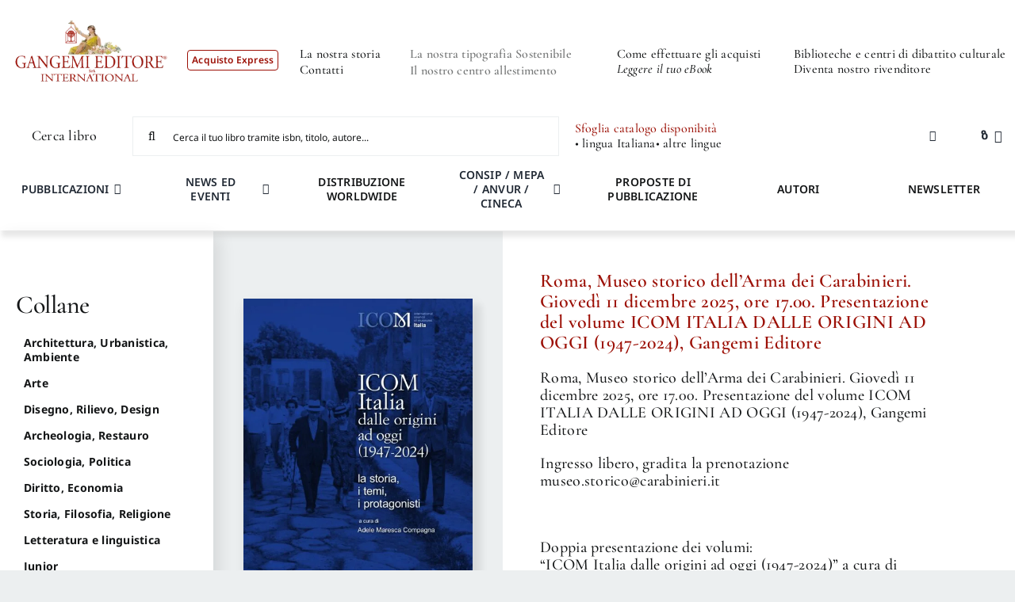

--- FILE ---
content_type: text/html; charset=UTF-8
request_url: https://www.gangemi.com/index.php/product/product-444/
body_size: 59279
content:
<!DOCTYPE html>
<html class="avada-html-layout-wide avada-html-header-position-top avada-is-100-percent-template" lang="it-IT" prefix="og: http://ogp.me/ns# fb: http://ogp.me/ns/fb#">
<head>
	
	<!-- Google Tag Manager -->
	<script>(function(w,d,s,l,i){w[l]=w[l]||[];w[l].push({'gtm.start':
	new Date().getTime(),event:'gtm.js'});var f=d.getElementsByTagName(s)[0],
	j=d.createElement(s),dl=l!='dataLayer'?'&l='+l:'';j.async=true;j.src=
	'https://www.googletagmanager.com/gtm.js?id='+i+dl;f.parentNode.insertBefore(j,f);
	})(window,document,'script','dataLayer','GTM-NCHXL5L5');</script>
	<!-- End Google Tag Manager -->

	<meta http-equiv="X-UA-Compatible" content="IE=edge" />
	<meta http-equiv="Content-Type" content="text/html; charset=utf-8"/>
	<meta name="viewport" content="width=device-width, initial-scale=1" />
	<meta name='robots' content='index, follow, max-image-preview:large, max-snippet:-1, max-video-preview:-1' />
	<style>img:is([sizes="auto" i], [sizes^="auto," i]) { contain-intrinsic-size: 3000px 1500px }</style>
	
	<!-- This site is optimized with the Yoast SEO plugin v26.4 - https://yoast.com/wordpress/plugins/seo/ -->
	<title>Roma, Museo storico dell&#039;Arma dei Carabinieri. Giovedì 11 dicembre 2025, ore 17.00. Presentazione del volume ICOM ITALIA DALLE ORIGINI AD OGGI (1947-2024), Gangemi Editore - Gangemi</title>
	<link rel="canonical" href="https://gangemi.com/product/product-444/" />
	<meta property="og:locale" content="it_IT" />
	<meta property="og:type" content="article" />
	<meta property="og:title" content="Roma, Museo storico dell&#039;Arma dei Carabinieri. Giovedì 11 dicembre 2025, ore 17.00. Presentazione del volume ICOM ITALIA DALLE ORIGINI AD OGGI (1947-2024), Gangemi Editore - Gangemi" />
	<meta property="og:description" content="Roma, Museo storico dell&#8217;Arma dei Carabinieri. Giovedì 11 dicembre 2025, ore 17.00. Presentazione del volume ICOM ITALIA DALLE ORIGINI AD OGGI (1947-2024), Gangemi Editore Ingresso libero, gradita la prenotazione museo.storico@carabinieri.it &nbsp; Doppia presentazione dei volumi: “ICOM Italia dalle origini ad oggi (1947-2024)” a cura di Adele Maresca Compagna “Il museo [&hellip;]" />
	<meta property="og:url" content="https://gangemi.com/product/product-444/" />
	<meta property="og:site_name" content="Gangemi" />
	<meta property="article:publisher" content="https://www.facebook.com/gangemieditore/" />
	<meta property="article:published_time" content="2025-12-11T16:00:33+00:00" />
	<meta property="og:image" content="https://gangemi.com/product/product-444" />
	<meta property="og:image:width" content="1016" />
	<meta property="og:image:height" content="1417" />
	<meta property="og:image:type" content="image/jpeg" />
	<meta name="author" content="Segreteria Gangemi Editore spa" />
	<meta name="twitter:card" content="summary_large_image" />
	<meta name="twitter:creator" content="@GangemiNews" />
	<meta name="twitter:site" content="@GangemiNews" />
	<meta name="twitter:label1" content="Scritto da" />
	<meta name="twitter:data1" content="Segreteria Gangemi Editore spa" />
	<meta name="twitter:label2" content="Tempo di lettura stimato" />
	<meta name="twitter:data2" content="1 minuto" />
	<script type="application/ld+json" class="yoast-schema-graph">{"@context":"https://schema.org","@graph":[{"@type":"Article","@id":"https://gangemi.com/product/product-444/#article","isPartOf":{"@id":"https://gangemi.com/product/product-444/"},"author":{"name":"Segreteria Gangemi Editore spa","@id":"https://gangemi.com/#/schema/person/338bc91045d7a0d4a8bd25006061d322"},"headline":"Roma, Museo storico dell&#8217;Arma dei Carabinieri. Giovedì 11 dicembre 2025, ore 17.00. Presentazione del volume ICOM ITALIA DALLE ORIGINI AD OGGI (1947-2024), Gangemi Editore","datePublished":"2025-12-11T16:00:33+00:00","mainEntityOfPage":{"@id":"https://gangemi.com/product/product-444/"},"wordCount":89,"publisher":{"@id":"https://gangemi.com/#organization"},"image":{"@id":"https://gangemi.com/product/product-444/#primaryimage"},"thumbnailUrl":"https://gangemi.com/wp-content/uploads/5186-9-COMPAGNA-A.-ICOM-70-anni-COVER-d26-p170-b163-2.jpg","articleSection":["EVENTI"],"inLanguage":"it-IT"},{"@type":"WebPage","@id":"https://gangemi.com/product/product-444/","url":"https://gangemi.com/product/product-444/","name":"Roma, Museo storico dell'Arma dei Carabinieri. Giovedì 11 dicembre 2025, ore 17.00. Presentazione del volume ICOM ITALIA DALLE ORIGINI AD OGGI (1947-2024), Gangemi Editore - Gangemi","isPartOf":{"@id":"https://gangemi.com/#website"},"primaryImageOfPage":{"@id":"https://gangemi.com/product/product-444/#primaryimage"},"image":{"@id":"https://gangemi.com/product/product-444/#primaryimage"},"thumbnailUrl":"https://gangemi.com/wp-content/uploads/5186-9-COMPAGNA-A.-ICOM-70-anni-COVER-d26-p170-b163-2.jpg","datePublished":"2025-12-11T16:00:33+00:00","breadcrumb":{"@id":"https://gangemi.com/product/product-444/#breadcrumb"},"inLanguage":"it-IT","potentialAction":[{"@type":"ReadAction","target":["https://gangemi.com/product/product-444/"]}]},{"@type":"ImageObject","inLanguage":"it-IT","@id":"https://gangemi.com/product/product-444/#primaryimage","url":"https://gangemi.com/wp-content/uploads/5186-9-COMPAGNA-A.-ICOM-70-anni-COVER-d26-p170-b163-2.jpg","contentUrl":"https://gangemi.com/wp-content/uploads/5186-9-COMPAGNA-A.-ICOM-70-anni-COVER-d26-p170-b163-2.jpg","width":1016,"height":1417},{"@type":"BreadcrumbList","@id":"https://gangemi.com/product/product-444/#breadcrumb","itemListElement":[{"@type":"ListItem","position":1,"name":"Gangemi - Shop Express","item":"https://gangemi.com/"},{"@type":"ListItem","position":2,"name":"Roma, Museo storico dell&#8217;Arma dei Carabinieri. Giovedì 11 dicembre 2025, ore 17.00. Presentazione del volume ICOM ITALIA DALLE ORIGINI AD OGGI (1947-2024), Gangemi Editore"}]},{"@type":"WebSite","@id":"https://gangemi.com/#website","url":"https://gangemi.com/","name":"Gangemi","description":"Gangemi Editore -  Shop","publisher":{"@id":"https://gangemi.com/#organization"},"potentialAction":[{"@type":"SearchAction","target":{"@type":"EntryPoint","urlTemplate":"https://gangemi.com/?s={search_term_string}"},"query-input":{"@type":"PropertyValueSpecification","valueRequired":true,"valueName":"search_term_string"}}],"inLanguage":"it-IT"},{"@type":"Organization","@id":"https://gangemi.com/#organization","name":"Gangemi","url":"https://gangemi.com/","logo":{"@type":"ImageObject","inLanguage":"it-IT","@id":"https://gangemi.com/#/schema/logo/image/","url":"https://gangemi.com/wp-content/uploads/Gangemi_logo_thankyoutpage-01.png","contentUrl":"https://gangemi.com/wp-content/uploads/Gangemi_logo_thankyoutpage-01.png","width":600,"height":272,"caption":"Gangemi"},"image":{"@id":"https://gangemi.com/#/schema/logo/image/"},"sameAs":["https://www.facebook.com/gangemieditore/","https://x.com/GangemiNews","https://www.instagram.com/gangemieditore/"]},{"@type":"Person","@id":"https://gangemi.com/#/schema/person/338bc91045d7a0d4a8bd25006061d322","name":"Segreteria Gangemi Editore spa","image":{"@type":"ImageObject","inLanguage":"it-IT","@id":"https://gangemi.com/#/schema/person/image/","url":"https://secure.gravatar.com/avatar/3ba589f0ff718def8c98a2027dc7e8aff57f66b7041ec471641e2d10fbde0f74?s=96&d=mm&r=g","contentUrl":"https://secure.gravatar.com/avatar/3ba589f0ff718def8c98a2027dc7e8aff57f66b7041ec471641e2d10fbde0f74?s=96&d=mm&r=g","caption":"Segreteria Gangemi Editore spa"},"url":"https://gangemi.com/author/segreteria/"}]}</script>
	<!-- / Yoast SEO plugin. -->


<link rel='dns-prefetch' href='//gangemi.com' />
<link rel='dns-prefetch' href='//cdn.jsdelivr.net' />
<link rel='dns-prefetch' href='//code.tidio.co' />
<link rel='dns-prefetch' href='//cdn.iubenda.com' />
<link rel="alternate" type="application/rss+xml" title="Gangemi &raquo; Feed" href="https://gangemi.com/feed/" />
					<link rel="shortcut icon" href="https://gangemi.com/wp-content/uploads/gangemi_favicon2.png" type="image/x-icon" />
		
		
		
									<meta name="description" content="Roma, Museo storico dell&#039;Arma dei Carabinieri. Giovedì 11 dicembre 2025, ore 17.00. Presentazione del volume ICOM ITALIA DALLE ORIGINI AD OGGI (1947-2024), Gangemi Editore

Ingresso libero, gradita la prenotazione
museo.storico@carabinieri.it

&nbsp;

Doppia presentazione dei volumi:
“ICOM Italia dalle origini ad oggi (1947-2024)” a cura di Adele Maresca Compagna
“Il museo accogliente – Manuale di pratica museale” di Daniele Jalla

Presentazione dei volumi"/>
				
		<meta property="og:locale" content="it_IT"/>
		<meta property="og:type" content="article"/>
		<meta property="og:site_name" content="Gangemi"/>
		<meta property="og:title" content="Roma, Museo storico dell&#039;Arma dei Carabinieri. Giovedì 11 dicembre 2025, ore 17.00. Presentazione del volume ICOM ITALIA DALLE ORIGINI AD OGGI (1947-2024), Gangemi Editore - Gangemi"/>
				<meta property="og:description" content="Roma, Museo storico dell&#039;Arma dei Carabinieri. Giovedì 11 dicembre 2025, ore 17.00. Presentazione del volume ICOM ITALIA DALLE ORIGINI AD OGGI (1947-2024), Gangemi Editore

Ingresso libero, gradita la prenotazione
museo.storico@carabinieri.it

&nbsp;

Doppia presentazione dei volumi:
“ICOM Italia dalle origini ad oggi (1947-2024)” a cura di Adele Maresca Compagna
“Il museo accogliente – Manuale di pratica museale” di Daniele Jalla

Presentazione dei volumi"/>
				<meta property="og:url" content="https://gangemi.com/?p=73171"/>
										<meta property="article:published_time" content="2025-12-11T16:00:33+01:00"/>
							<meta property="article:modified_time" content="2025-11-26T14:48:48+01:00"/>
								<meta name="author" content="Segreteria Gangemi Editore spa"/>
								<meta property="og:image" content="https://gangemi.com/wp-content/uploads/5186-9-COMPAGNA-A.-ICOM-70-anni-COVER-d26-p170-b163-2.jpg"/>
		<meta property="og:image:width" content="1016"/>
		<meta property="og:image:height" content="1417"/>
		<meta property="og:image:type" content="image/jpeg"/>
				<link rel='stylesheet' id='easy-autocomplete-css' href='https://gangemi.com/wp-content/plugins/woocommerce-products-filter/js/easy-autocomplete/easy-autocomplete.min.css?ver=3.3.4.2' type='text/css' media='all' />
<link rel='stylesheet' id='easy-autocomplete-theme-css' href='https://gangemi.com/wp-content/plugins/woocommerce-products-filter/js/easy-autocomplete/easy-autocomplete.themes.min.css?ver=3.3.4.2' type='text/css' media='all' />
<link rel='stylesheet' id='wp-block-library-css' href='https://gangemi.com/wp-includes/css/dist/block-library/style.min.css?ver=6.8.3' type='text/css' media='all' />
<style id='wp-block-library-theme-inline-css' type='text/css'>
.wp-block-audio :where(figcaption){color:#555;font-size:13px;text-align:center}.is-dark-theme .wp-block-audio :where(figcaption){color:#ffffffa6}.wp-block-audio{margin:0 0 1em}.wp-block-code{border:1px solid #ccc;border-radius:4px;font-family:Menlo,Consolas,monaco,monospace;padding:.8em 1em}.wp-block-embed :where(figcaption){color:#555;font-size:13px;text-align:center}.is-dark-theme .wp-block-embed :where(figcaption){color:#ffffffa6}.wp-block-embed{margin:0 0 1em}.blocks-gallery-caption{color:#555;font-size:13px;text-align:center}.is-dark-theme .blocks-gallery-caption{color:#ffffffa6}:root :where(.wp-block-image figcaption){color:#555;font-size:13px;text-align:center}.is-dark-theme :root :where(.wp-block-image figcaption){color:#ffffffa6}.wp-block-image{margin:0 0 1em}.wp-block-pullquote{border-bottom:4px solid;border-top:4px solid;color:currentColor;margin-bottom:1.75em}.wp-block-pullquote cite,.wp-block-pullquote footer,.wp-block-pullquote__citation{color:currentColor;font-size:.8125em;font-style:normal;text-transform:uppercase}.wp-block-quote{border-left:.25em solid;margin:0 0 1.75em;padding-left:1em}.wp-block-quote cite,.wp-block-quote footer{color:currentColor;font-size:.8125em;font-style:normal;position:relative}.wp-block-quote:where(.has-text-align-right){border-left:none;border-right:.25em solid;padding-left:0;padding-right:1em}.wp-block-quote:where(.has-text-align-center){border:none;padding-left:0}.wp-block-quote.is-large,.wp-block-quote.is-style-large,.wp-block-quote:where(.is-style-plain){border:none}.wp-block-search .wp-block-search__label{font-weight:700}.wp-block-search__button{border:1px solid #ccc;padding:.375em .625em}:where(.wp-block-group.has-background){padding:1.25em 2.375em}.wp-block-separator.has-css-opacity{opacity:.4}.wp-block-separator{border:none;border-bottom:2px solid;margin-left:auto;margin-right:auto}.wp-block-separator.has-alpha-channel-opacity{opacity:1}.wp-block-separator:not(.is-style-wide):not(.is-style-dots){width:100px}.wp-block-separator.has-background:not(.is-style-dots){border-bottom:none;height:1px}.wp-block-separator.has-background:not(.is-style-wide):not(.is-style-dots){height:2px}.wp-block-table{margin:0 0 1em}.wp-block-table td,.wp-block-table th{word-break:normal}.wp-block-table :where(figcaption){color:#555;font-size:13px;text-align:center}.is-dark-theme .wp-block-table :where(figcaption){color:#ffffffa6}.wp-block-video :where(figcaption){color:#555;font-size:13px;text-align:center}.is-dark-theme .wp-block-video :where(figcaption){color:#ffffffa6}.wp-block-video{margin:0 0 1em}:root :where(.wp-block-template-part.has-background){margin-bottom:0;margin-top:0;padding:1.25em 2.375em}
</style>
<style id='classic-theme-styles-inline-css' type='text/css'>
/*! This file is auto-generated */
.wp-block-button__link{color:#fff;background-color:#32373c;border-radius:9999px;box-shadow:none;text-decoration:none;padding:calc(.667em + 2px) calc(1.333em + 2px);font-size:1.125em}.wp-block-file__button{background:#32373c;color:#fff;text-decoration:none}
</style>
<link rel='stylesheet' id='wp-components-css' href='https://gangemi.com/wp-includes/css/dist/components/style.min.css?ver=6.8.3' type='text/css' media='all' />
<link rel='stylesheet' id='wp-preferences-css' href='https://gangemi.com/wp-includes/css/dist/preferences/style.min.css?ver=6.8.3' type='text/css' media='all' />
<link rel='stylesheet' id='wp-block-editor-css' href='https://gangemi.com/wp-includes/css/dist/block-editor/style.min.css?ver=6.8.3' type='text/css' media='all' />
<link rel='stylesheet' id='popup-maker-block-library-style-css' href='https://gangemi.com/wp-content/plugins/popup-maker/dist/packages/block-library-style.css?ver=dbea705cfafe089d65f1' type='text/css' media='all' />
<link rel='stylesheet' id='amazon-payments-advanced-blocks-log-out-banner-css' href='https://gangemi.com/wp-content/plugins/woocommerce-gateway-amazon-payments-advanced/build/js/blocks/log-out-banner/style-index.css?ver=7b7a8388c5cd363f116c' type='text/css' media='all' />
<style id='global-styles-inline-css' type='text/css'>
:root{--wp--preset--aspect-ratio--square: 1;--wp--preset--aspect-ratio--4-3: 4/3;--wp--preset--aspect-ratio--3-4: 3/4;--wp--preset--aspect-ratio--3-2: 3/2;--wp--preset--aspect-ratio--2-3: 2/3;--wp--preset--aspect-ratio--16-9: 16/9;--wp--preset--aspect-ratio--9-16: 9/16;--wp--preset--color--black: #000000;--wp--preset--color--cyan-bluish-gray: #abb8c3;--wp--preset--color--white: #ffffff;--wp--preset--color--pale-pink: #f78da7;--wp--preset--color--vivid-red: #cf2e2e;--wp--preset--color--luminous-vivid-orange: #ff6900;--wp--preset--color--luminous-vivid-amber: #fcb900;--wp--preset--color--light-green-cyan: #7bdcb5;--wp--preset--color--vivid-green-cyan: #00d084;--wp--preset--color--pale-cyan-blue: #8ed1fc;--wp--preset--color--vivid-cyan-blue: #0693e3;--wp--preset--color--vivid-purple: #9b51e0;--wp--preset--color--awb-color-1: #ffffff;--wp--preset--color--awb-color-2: #f9f9fb;--wp--preset--color--awb-color-3: #eceff0;--wp--preset--color--awb-color-4: #9c1006;--wp--preset--color--awb-color-5: #bdbdbd;--wp--preset--color--awb-color-6: #777979;--wp--preset--color--awb-color-7: #212326;--wp--preset--color--awb-color-8: #141617;--wp--preset--gradient--vivid-cyan-blue-to-vivid-purple: linear-gradient(135deg,rgba(6,147,227,1) 0%,rgb(155,81,224) 100%);--wp--preset--gradient--light-green-cyan-to-vivid-green-cyan: linear-gradient(135deg,rgb(122,220,180) 0%,rgb(0,208,130) 100%);--wp--preset--gradient--luminous-vivid-amber-to-luminous-vivid-orange: linear-gradient(135deg,rgba(252,185,0,1) 0%,rgba(255,105,0,1) 100%);--wp--preset--gradient--luminous-vivid-orange-to-vivid-red: linear-gradient(135deg,rgba(255,105,0,1) 0%,rgb(207,46,46) 100%);--wp--preset--gradient--very-light-gray-to-cyan-bluish-gray: linear-gradient(135deg,rgb(238,238,238) 0%,rgb(169,184,195) 100%);--wp--preset--gradient--cool-to-warm-spectrum: linear-gradient(135deg,rgb(74,234,220) 0%,rgb(151,120,209) 20%,rgb(207,42,186) 40%,rgb(238,44,130) 60%,rgb(251,105,98) 80%,rgb(254,248,76) 100%);--wp--preset--gradient--blush-light-purple: linear-gradient(135deg,rgb(255,206,236) 0%,rgb(152,150,240) 100%);--wp--preset--gradient--blush-bordeaux: linear-gradient(135deg,rgb(254,205,165) 0%,rgb(254,45,45) 50%,rgb(107,0,62) 100%);--wp--preset--gradient--luminous-dusk: linear-gradient(135deg,rgb(255,203,112) 0%,rgb(199,81,192) 50%,rgb(65,88,208) 100%);--wp--preset--gradient--pale-ocean: linear-gradient(135deg,rgb(255,245,203) 0%,rgb(182,227,212) 50%,rgb(51,167,181) 100%);--wp--preset--gradient--electric-grass: linear-gradient(135deg,rgb(202,248,128) 0%,rgb(113,206,126) 100%);--wp--preset--gradient--midnight: linear-gradient(135deg,rgb(2,3,129) 0%,rgb(40,116,252) 100%);--wp--preset--font-size--small: 12px;--wp--preset--font-size--medium: 20px;--wp--preset--font-size--large: 24px;--wp--preset--font-size--x-large: 42px;--wp--preset--font-size--normal: 16px;--wp--preset--font-size--xlarge: 32px;--wp--preset--font-size--huge: 48px;--wp--preset--spacing--20: 0.44rem;--wp--preset--spacing--30: 0.67rem;--wp--preset--spacing--40: 1rem;--wp--preset--spacing--50: 1.5rem;--wp--preset--spacing--60: 2.25rem;--wp--preset--spacing--70: 3.38rem;--wp--preset--spacing--80: 5.06rem;--wp--preset--shadow--natural: 6px 6px 9px rgba(0, 0, 0, 0.2);--wp--preset--shadow--deep: 12px 12px 50px rgba(0, 0, 0, 0.4);--wp--preset--shadow--sharp: 6px 6px 0px rgba(0, 0, 0, 0.2);--wp--preset--shadow--outlined: 6px 6px 0px -3px rgba(255, 255, 255, 1), 6px 6px rgba(0, 0, 0, 1);--wp--preset--shadow--crisp: 6px 6px 0px rgba(0, 0, 0, 1);}:where(.is-layout-flex){gap: 0.5em;}:where(.is-layout-grid){gap: 0.5em;}body .is-layout-flex{display: flex;}.is-layout-flex{flex-wrap: wrap;align-items: center;}.is-layout-flex > :is(*, div){margin: 0;}body .is-layout-grid{display: grid;}.is-layout-grid > :is(*, div){margin: 0;}:where(.wp-block-columns.is-layout-flex){gap: 2em;}:where(.wp-block-columns.is-layout-grid){gap: 2em;}:where(.wp-block-post-template.is-layout-flex){gap: 1.25em;}:where(.wp-block-post-template.is-layout-grid){gap: 1.25em;}.has-black-color{color: var(--wp--preset--color--black) !important;}.has-cyan-bluish-gray-color{color: var(--wp--preset--color--cyan-bluish-gray) !important;}.has-white-color{color: var(--wp--preset--color--white) !important;}.has-pale-pink-color{color: var(--wp--preset--color--pale-pink) !important;}.has-vivid-red-color{color: var(--wp--preset--color--vivid-red) !important;}.has-luminous-vivid-orange-color{color: var(--wp--preset--color--luminous-vivid-orange) !important;}.has-luminous-vivid-amber-color{color: var(--wp--preset--color--luminous-vivid-amber) !important;}.has-light-green-cyan-color{color: var(--wp--preset--color--light-green-cyan) !important;}.has-vivid-green-cyan-color{color: var(--wp--preset--color--vivid-green-cyan) !important;}.has-pale-cyan-blue-color{color: var(--wp--preset--color--pale-cyan-blue) !important;}.has-vivid-cyan-blue-color{color: var(--wp--preset--color--vivid-cyan-blue) !important;}.has-vivid-purple-color{color: var(--wp--preset--color--vivid-purple) !important;}.has-black-background-color{background-color: var(--wp--preset--color--black) !important;}.has-cyan-bluish-gray-background-color{background-color: var(--wp--preset--color--cyan-bluish-gray) !important;}.has-white-background-color{background-color: var(--wp--preset--color--white) !important;}.has-pale-pink-background-color{background-color: var(--wp--preset--color--pale-pink) !important;}.has-vivid-red-background-color{background-color: var(--wp--preset--color--vivid-red) !important;}.has-luminous-vivid-orange-background-color{background-color: var(--wp--preset--color--luminous-vivid-orange) !important;}.has-luminous-vivid-amber-background-color{background-color: var(--wp--preset--color--luminous-vivid-amber) !important;}.has-light-green-cyan-background-color{background-color: var(--wp--preset--color--light-green-cyan) !important;}.has-vivid-green-cyan-background-color{background-color: var(--wp--preset--color--vivid-green-cyan) !important;}.has-pale-cyan-blue-background-color{background-color: var(--wp--preset--color--pale-cyan-blue) !important;}.has-vivid-cyan-blue-background-color{background-color: var(--wp--preset--color--vivid-cyan-blue) !important;}.has-vivid-purple-background-color{background-color: var(--wp--preset--color--vivid-purple) !important;}.has-black-border-color{border-color: var(--wp--preset--color--black) !important;}.has-cyan-bluish-gray-border-color{border-color: var(--wp--preset--color--cyan-bluish-gray) !important;}.has-white-border-color{border-color: var(--wp--preset--color--white) !important;}.has-pale-pink-border-color{border-color: var(--wp--preset--color--pale-pink) !important;}.has-vivid-red-border-color{border-color: var(--wp--preset--color--vivid-red) !important;}.has-luminous-vivid-orange-border-color{border-color: var(--wp--preset--color--luminous-vivid-orange) !important;}.has-luminous-vivid-amber-border-color{border-color: var(--wp--preset--color--luminous-vivid-amber) !important;}.has-light-green-cyan-border-color{border-color: var(--wp--preset--color--light-green-cyan) !important;}.has-vivid-green-cyan-border-color{border-color: var(--wp--preset--color--vivid-green-cyan) !important;}.has-pale-cyan-blue-border-color{border-color: var(--wp--preset--color--pale-cyan-blue) !important;}.has-vivid-cyan-blue-border-color{border-color: var(--wp--preset--color--vivid-cyan-blue) !important;}.has-vivid-purple-border-color{border-color: var(--wp--preset--color--vivid-purple) !important;}.has-vivid-cyan-blue-to-vivid-purple-gradient-background{background: var(--wp--preset--gradient--vivid-cyan-blue-to-vivid-purple) !important;}.has-light-green-cyan-to-vivid-green-cyan-gradient-background{background: var(--wp--preset--gradient--light-green-cyan-to-vivid-green-cyan) !important;}.has-luminous-vivid-amber-to-luminous-vivid-orange-gradient-background{background: var(--wp--preset--gradient--luminous-vivid-amber-to-luminous-vivid-orange) !important;}.has-luminous-vivid-orange-to-vivid-red-gradient-background{background: var(--wp--preset--gradient--luminous-vivid-orange-to-vivid-red) !important;}.has-very-light-gray-to-cyan-bluish-gray-gradient-background{background: var(--wp--preset--gradient--very-light-gray-to-cyan-bluish-gray) !important;}.has-cool-to-warm-spectrum-gradient-background{background: var(--wp--preset--gradient--cool-to-warm-spectrum) !important;}.has-blush-light-purple-gradient-background{background: var(--wp--preset--gradient--blush-light-purple) !important;}.has-blush-bordeaux-gradient-background{background: var(--wp--preset--gradient--blush-bordeaux) !important;}.has-luminous-dusk-gradient-background{background: var(--wp--preset--gradient--luminous-dusk) !important;}.has-pale-ocean-gradient-background{background: var(--wp--preset--gradient--pale-ocean) !important;}.has-electric-grass-gradient-background{background: var(--wp--preset--gradient--electric-grass) !important;}.has-midnight-gradient-background{background: var(--wp--preset--gradient--midnight) !important;}.has-small-font-size{font-size: var(--wp--preset--font-size--small) !important;}.has-medium-font-size{font-size: var(--wp--preset--font-size--medium) !important;}.has-large-font-size{font-size: var(--wp--preset--font-size--large) !important;}.has-x-large-font-size{font-size: var(--wp--preset--font-size--x-large) !important;}
:where(.wp-block-post-template.is-layout-flex){gap: 1.25em;}:where(.wp-block-post-template.is-layout-grid){gap: 1.25em;}
:where(.wp-block-columns.is-layout-flex){gap: 2em;}:where(.wp-block-columns.is-layout-grid){gap: 2em;}
:root :where(.wp-block-pullquote){font-size: 1.5em;line-height: 1.6;}
</style>
<link rel='stylesheet' id='mailup-css' href='https://gangemi.com/wp-content/plugins/mailup-email-and-newsletter-subscription-form/public/css/mailup-public.css?ver=1.2.7' type='text/css' media='all' />
<link rel='stylesheet' id='woof-css' href='https://gangemi.com/wp-content/plugins/woocommerce-products-filter/css/front.css?ver=3.3.4.2' type='text/css' media='all' />
<style id='woof-inline-css' type='text/css'>

.woof_products_top_panel li span, .woof_products_top_panel2 li span{background: url(https://gangemi.com/wp-content/plugins/woocommerce-products-filter/img/delete.png);background-size: 14px 14px;background-repeat: no-repeat;background-position: right;}
.plainoverlay {
                        background-image: url('Caricamento');
                    }
.woof_edit_view{
                    display: none;
                }


</style>
<link rel='stylesheet' id='plainoverlay-css' href='https://gangemi.com/wp-content/plugins/woocommerce-products-filter/css/plainoverlay.css?ver=3.3.4.2' type='text/css' media='all' />
<link rel='stylesheet' id='icheck-jquery-color-flat-css' href='https://gangemi.com/wp-content/plugins/woocommerce-products-filter/js/icheck/skins/flat/_all.css?ver=3.3.4.2' type='text/css' media='all' />
<link rel='stylesheet' id='icheck-jquery-color-square-css' href='https://gangemi.com/wp-content/plugins/woocommerce-products-filter/js/icheck/skins/square/_all.css?ver=3.3.4.2' type='text/css' media='all' />
<link rel='stylesheet' id='icheck-jquery-color-minimal-css' href='https://gangemi.com/wp-content/plugins/woocommerce-products-filter/js/icheck/skins/minimal/_all.css?ver=3.3.4.2' type='text/css' media='all' />
<link rel='stylesheet' id='woof_by_author_html_items-css' href='https://gangemi.com/wp-content/plugins/woocommerce-products-filter/ext/by_author/css/by_author.css?ver=3.3.4.2' type='text/css' media='all' />
<link rel='stylesheet' id='woof_by_backorder_html_items-css' href='https://gangemi.com/wp-content/plugins/woocommerce-products-filter/ext/by_backorder/css/by_backorder.css?ver=3.3.4.2' type='text/css' media='all' />
<link rel='stylesheet' id='woof_by_instock_html_items-css' href='https://gangemi.com/wp-content/plugins/woocommerce-products-filter/ext/by_instock/css/by_instock.css?ver=3.3.4.2' type='text/css' media='all' />
<link rel='stylesheet' id='woof_by_onsales_html_items-css' href='https://gangemi.com/wp-content/plugins/woocommerce-products-filter/ext/by_onsales/css/by_onsales.css?ver=3.3.4.2' type='text/css' media='all' />
<link rel='stylesheet' id='woof_by_sku_html_items-css' href='https://gangemi.com/wp-content/plugins/woocommerce-products-filter/ext/by_sku/css/by_sku.css?ver=3.3.4.2' type='text/css' media='all' />
<link rel='stylesheet' id='woof_by_text_html_items-css' href='https://gangemi.com/wp-content/plugins/woocommerce-products-filter/ext/by_text/assets/css/front.css?ver=3.3.4.2' type='text/css' media='all' />
<link rel='stylesheet' id='woof_color_html_items-css' href='https://gangemi.com/wp-content/plugins/woocommerce-products-filter/ext/color/css/html_types/color.css?ver=3.3.4.2' type='text/css' media='all' />
<link rel='stylesheet' id='woof_image_html_items-css' href='https://gangemi.com/wp-content/plugins/woocommerce-products-filter/ext/image/css/html_types/image.css?ver=3.3.4.2' type='text/css' media='all' />
<link rel='stylesheet' id='woof_label_html_items-css' href='https://gangemi.com/wp-content/plugins/woocommerce-products-filter/ext/label/css/html_types/label.css?ver=3.3.4.2' type='text/css' media='all' />
<link rel='stylesheet' id='woof_select_hierarchy_html_items-css' href='https://gangemi.com/wp-content/plugins/woocommerce-products-filter/ext/select_hierarchy/css/html_types/select_hierarchy.css?ver=3.3.4.2' type='text/css' media='all' />
<link rel='stylesheet' id='woof_select_radio_check_html_items-css' href='https://gangemi.com/wp-content/plugins/woocommerce-products-filter/ext/select_radio_check/css/html_types/select_radio_check.css?ver=3.3.4.2' type='text/css' media='all' />
<link rel='stylesheet' id='woof_slider_html_items-css' href='https://gangemi.com/wp-content/plugins/woocommerce-products-filter/ext/slider/css/html_types/slider.css?ver=3.3.4.2' type='text/css' media='all' />
<link rel='stylesheet' id='woof_sd_html_items_checkbox-css' href='https://gangemi.com/wp-content/plugins/woocommerce-products-filter/ext/smart_designer/css/elements/checkbox.css?ver=3.3.4.2' type='text/css' media='all' />
<link rel='stylesheet' id='woof_sd_html_items_radio-css' href='https://gangemi.com/wp-content/plugins/woocommerce-products-filter/ext/smart_designer/css/elements/radio.css?ver=3.3.4.2' type='text/css' media='all' />
<link rel='stylesheet' id='woof_sd_html_items_switcher-css' href='https://gangemi.com/wp-content/plugins/woocommerce-products-filter/ext/smart_designer/css/elements/switcher.css?ver=3.3.4.2' type='text/css' media='all' />
<link rel='stylesheet' id='woof_sd_html_items_color-css' href='https://gangemi.com/wp-content/plugins/woocommerce-products-filter/ext/smart_designer/css/elements/color.css?ver=3.3.4.2' type='text/css' media='all' />
<link rel='stylesheet' id='woof_sd_html_items_tooltip-css' href='https://gangemi.com/wp-content/plugins/woocommerce-products-filter/ext/smart_designer/css/tooltip.css?ver=3.3.4.2' type='text/css' media='all' />
<link rel='stylesheet' id='woof_sd_html_items_front-css' href='https://gangemi.com/wp-content/plugins/woocommerce-products-filter/ext/smart_designer/css/front.css?ver=3.3.4.2' type='text/css' media='all' />
<link rel='stylesheet' id='woof-switcher23-css' href='https://gangemi.com/wp-content/plugins/woocommerce-products-filter/css/switcher.css?ver=3.3.4.2' type='text/css' media='all' />
<link rel='stylesheet' id='select2-css' href='https://gangemi.com/wp-content/plugins/woocommerce/assets/css/select2.css?ver=10.3.5' type='text/css' media='all' />
<style id='woocommerce-inline-inline-css' type='text/css'>
.woocommerce form .form-row .required { visibility: visible; }
</style>
<link rel='stylesheet' id='cmplz-general-css' href='https://gangemi.com/wp-content/plugins/complianz-gdpr-premium/assets/css/cookieblocker.min.css?ver=1762864353' type='text/css' media='all' />
<link rel='stylesheet' id='wc-prl-css-css' href='https://gangemi.com/wp-content/plugins/woocommerce-product-recommendations/assets/css/frontend/woocommerce.css?ver=4.3.1' type='text/css' media='all' />
<link rel='stylesheet' id='sendcloud-checkout-css-css' href='https://gangemi.com/wp-content/plugins/sendcloud-shipping/resources/css/sendcloud-checkout.css?ver=2.4.5' type='text/css' media='all' />
<link rel='stylesheet' id='brands-styles-css' href='https://gangemi.com/wp-content/plugins/woocommerce/assets/css/brands.css?ver=10.3.5' type='text/css' media='all' />
<link rel='stylesheet' id='upw_theme_standard-css' href='https://gangemi.com/wp-content/plugins/ultimate-posts-widget/css/upw-theme-standard.min.css?ver=6.8.3' type='text/css' media='all' />
<link rel='stylesheet' id='child-style-css' href='https://gangemi.com/wp-content/themes/Avada-Child-Theme/style.css?ver=1.0.12' type='text/css' media='all' />
<link rel='stylesheet' id='swiper-minified-css-css' href='https://gangemi.com/wp-content/themes/Avada-Child-Theme/includes/assets/swiper/swiper.min.css?ver=11.2.6' type='text/css' media='all' />
<link rel='stylesheet' id='swiper-custom-css-css' href='https://gangemi.com/wp-content/themes/Avada-Child-Theme/includes/assets/swiper/custom-swiper.css?ver=1.0.3' type='text/css' media='all' />
<link rel='stylesheet' id='fusion-dynamic-css-css' href='https://gangemi.com/wp-content/uploads/fusion-styles/d50ec887a357ef3753d74314ed532825.min.css?ver=3.11.7' type='text/css' media='all' />
<script type="text/javascript" src="https://gangemi.com/wp-includes/js/jquery/jquery.min.js?ver=3.7.1" id="jquery-core-js"></script>
<script type="text/javascript" src="https://gangemi.com/wp-includes/js/jquery/jquery-migrate.min.js?ver=3.4.1" id="jquery-migrate-js"></script>
<script type="text/javascript" src="https://gangemi.com/wp-content/plugins/woocommerce-products-filter/js/easy-autocomplete/jquery.easy-autocomplete.min.js?ver=3.3.4.2" id="easy-autocomplete-js"></script>
<script type="text/javascript" id="woof-husky-js-extra">
/* <![CDATA[ */
var woof_husky_txt = {"ajax_url":"https:\/\/gangemi.com\/wp-admin\/admin-ajax.php","plugin_uri":"https:\/\/gangemi.com\/wp-content\/plugins\/woocommerce-products-filter\/ext\/by_text\/","loader":"https:\/\/gangemi.com\/wp-content\/plugins\/woocommerce-products-filter\/ext\/by_text\/assets\/img\/ajax-loader.gif","not_found":"Non \u00e8 stato trovato nulla!","prev":"Precedente","next":"Successivo","site_link":"https:\/\/gangemi.com","default_data":{"placeholder":"Cerca per titolo","behavior":"title_or_content","search_by_full_word":"0","autocomplete":1,"how_to_open_links":"0","taxonomy_compatibility":"0","sku_compatibility":"1","custom_fields":"","search_desc_variant":"0","view_text_length":"10","min_symbols":"3","max_posts":"10","image":"","notes_for_customer":"Cerca il tuo libro tramite isbn, titolo, autore...","template":"","max_open_height":"300","page":0}};
/* ]]> */
</script>
<script type="text/javascript" src="https://gangemi.com/wp-content/plugins/woocommerce-products-filter/ext/by_text/assets/js/husky.js?ver=3.3.4.2" id="woof-husky-js"></script>
<script type="text/javascript" src="https://gangemi.com/wp-content/plugins/mailup-email-and-newsletter-subscription-form/admin/js/jquery.validate.min.js?ver=1.19.5" id="mailup_validate-js"></script>
<script type="text/javascript" src="https://gangemi.com/wp-content/plugins/mailup-email-and-newsletter-subscription-form/admin/js/localization/messages_it.js?ver=1.19.5" id="mailup_validate_loc_it-js"></script>
<script type="text/javascript" id="mailup-js-extra">
/* <![CDATA[ */
var mailup_params = {"ajax_url":"https:\/\/gangemi.com\/wp-admin\/admin-ajax.php","ajaxNonce":"b8c3c2fc79"};
/* ]]> */
</script>
<script type="text/javascript" src="https://gangemi.com/wp-content/plugins/mailup-email-and-newsletter-subscription-form/public/js/mailup-public.js?ver=1.2.7" id="mailup-js"></script>
<script type="text/javascript" src="https://gangemi.com/wp-content/plugins/woocommerce/assets/js/jquery-blockui/jquery.blockUI.min.js?ver=2.7.0-wc.10.3.5" id="wc-jquery-blockui-js" defer="defer" data-wp-strategy="defer"></script>
<script type="text/javascript" id="wc-add-to-cart-js-extra">
/* <![CDATA[ */
var wc_add_to_cart_params = {"ajax_url":"\/wp-admin\/admin-ajax.php","wc_ajax_url":"\/?wc-ajax=%%endpoint%%","i18n_view_cart":"Visualizza carrello","cart_url":"https:\/\/gangemi.com\/carrello\/","is_cart":"","cart_redirect_after_add":"yes"};
/* ]]> */
</script>
<script type="text/javascript" src="https://gangemi.com/wp-content/plugins/woocommerce/assets/js/frontend/add-to-cart.min.js?ver=10.3.5" id="wc-add-to-cart-js" defer="defer" data-wp-strategy="defer"></script>
<script type="text/javascript" src="https://gangemi.com/wp-content/plugins/woocommerce/assets/js/js-cookie/js.cookie.min.js?ver=2.1.4-wc.10.3.5" id="wc-js-cookie-js" defer="defer" data-wp-strategy="defer"></script>
<script type="text/javascript" id="woocommerce-js-extra">
/* <![CDATA[ */
var woocommerce_params = {"ajax_url":"\/wp-admin\/admin-ajax.php","wc_ajax_url":"\/?wc-ajax=%%endpoint%%","i18n_password_show":"Mostra password","i18n_password_hide":"Nascondi password"};
/* ]]> */
</script>
<script type="text/javascript" src="https://gangemi.com/wp-content/plugins/woocommerce/assets/js/frontend/woocommerce.min.js?ver=10.3.5" id="woocommerce-js" defer="defer" data-wp-strategy="defer"></script>
<script type="text/javascript" id="WCPAY_ASSETS-js-extra">
/* <![CDATA[ */
var wcpayAssets = {"url":"https:\/\/gangemi.com\/wp-content\/plugins\/woocommerce-payments\/dist\/"};
/* ]]> */
</script>
<link rel="https://api.w.org/" href="https://gangemi.com/wp-json/" /><link rel="alternate" title="JSON" type="application/json" href="https://gangemi.com/wp-json/wp/v2/posts/73171" /><link rel="EditURI" type="application/rsd+xml" title="RSD" href="https://gangemi.com/xmlrpc.php?rsd" />
<meta name="generator" content="WordPress 6.8.3" />
<meta name="generator" content="WooCommerce 10.3.5" />
<link rel='shortlink' href='https://gangemi.com/?p=73171' />
<link rel="alternate" title="oEmbed (JSON)" type="application/json+oembed" href="https://gangemi.com/wp-json/oembed/1.0/embed?url=https%3A%2F%2Fgangemi.com%2F%3Fp%3D73171" />
<link rel="alternate" title="oEmbed (XML)" type="text/xml+oembed" href="https://gangemi.com/wp-json/oembed/1.0/embed?url=https%3A%2F%2Fgangemi.com%2F%3Fp%3D73171&#038;format=xml" />
			<style>.cmplz-hidden {
					display: none !important;
				}</style><!-- Google site verification - Google for WooCommerce -->
<meta name="google-site-verification" content="8_Vsql156XtjFZLMnQZns8GUpcd0rfRz0jfY-3CJuNQ" />
<link rel="preload" href="https://gangemi.com/wp-content/themes/Avada/includes/lib/assets/fonts/icomoon/awb-icons.woff" as="font" type="font/woff" crossorigin><link rel="preload" href="//gangemi.com/wp-content/themes/Avada/includes/lib/assets/fonts/fontawesome/webfonts/fa-brands-400.woff2" as="font" type="font/woff2" crossorigin><link rel="preload" href="//gangemi.com/wp-content/themes/Avada/includes/lib/assets/fonts/fontawesome/webfonts/fa-regular-400.woff2" as="font" type="font/woff2" crossorigin><link rel="preload" href="//gangemi.com/wp-content/themes/Avada/includes/lib/assets/fonts/fontawesome/webfonts/fa-solid-900.woff2" as="font" type="font/woff2" crossorigin><link rel="preload" href="https://gangemi.com/wp-content/uploads/fusion-icons/icon-pay-1/fonts/icomoon.ttf?hszm5j" as="font" type="font/ttf" crossorigin><style type="text/css" id="css-fb-visibility">@media screen and (max-width: 640px){.fusion-no-small-visibility{display:none !important;}body .sm-text-align-center{text-align:center !important;}body .sm-text-align-left{text-align:left !important;}body .sm-text-align-right{text-align:right !important;}body .sm-flex-align-center{justify-content:center !important;}body .sm-flex-align-flex-start{justify-content:flex-start !important;}body .sm-flex-align-flex-end{justify-content:flex-end !important;}body .sm-mx-auto{margin-left:auto !important;margin-right:auto !important;}body .sm-ml-auto{margin-left:auto !important;}body .sm-mr-auto{margin-right:auto !important;}body .fusion-absolute-position-small{position:absolute;top:auto;width:100%;}.awb-sticky.awb-sticky-small{ position: sticky; top: var(--awb-sticky-offset,0); }}@media screen and (min-width: 641px) and (max-width: 1024px){.fusion-no-medium-visibility{display:none !important;}body .md-text-align-center{text-align:center !important;}body .md-text-align-left{text-align:left !important;}body .md-text-align-right{text-align:right !important;}body .md-flex-align-center{justify-content:center !important;}body .md-flex-align-flex-start{justify-content:flex-start !important;}body .md-flex-align-flex-end{justify-content:flex-end !important;}body .md-mx-auto{margin-left:auto !important;margin-right:auto !important;}body .md-ml-auto{margin-left:auto !important;}body .md-mr-auto{margin-right:auto !important;}body .fusion-absolute-position-medium{position:absolute;top:auto;width:100%;}.awb-sticky.awb-sticky-medium{ position: sticky; top: var(--awb-sticky-offset,0); }}@media screen and (min-width: 1025px){.fusion-no-large-visibility{display:none !important;}body .lg-text-align-center{text-align:center !important;}body .lg-text-align-left{text-align:left !important;}body .lg-text-align-right{text-align:right !important;}body .lg-flex-align-center{justify-content:center !important;}body .lg-flex-align-flex-start{justify-content:flex-start !important;}body .lg-flex-align-flex-end{justify-content:flex-end !important;}body .lg-mx-auto{margin-left:auto !important;margin-right:auto !important;}body .lg-ml-auto{margin-left:auto !important;}body .lg-mr-auto{margin-right:auto !important;}body .fusion-absolute-position-large{position:absolute;top:auto;width:100%;}.awb-sticky.awb-sticky-large{ position: sticky; top: var(--awb-sticky-offset,0); }}</style>	<noscript><style>.woocommerce-product-gallery{ opacity: 1 !important; }</style></noscript>
	<link rel="preconnect" href="//code.tidio.co"><meta name="generator" content="Powered by Slider Revolution 6.6.20 - responsive, Mobile-Friendly Slider Plugin for WordPress with comfortable drag and drop interface." />
<link rel="icon" href="https://gangemi.com/wp-content/uploads/gangemi_favicon2-66x66.png" sizes="32x32" />
<link rel="icon" href="https://gangemi.com/wp-content/uploads/gangemi_favicon2-200x200.png" sizes="192x192" />
<link rel="apple-touch-icon" href="https://gangemi.com/wp-content/uploads/gangemi_favicon2-200x200.png" />
<meta name="msapplication-TileImage" content="https://gangemi.com/wp-content/uploads/gangemi_favicon2.png" />
<script>function setREVStartSize(e){
			//window.requestAnimationFrame(function() {
				window.RSIW = window.RSIW===undefined ? window.innerWidth : window.RSIW;
				window.RSIH = window.RSIH===undefined ? window.innerHeight : window.RSIH;
				try {
					var pw = document.getElementById(e.c).parentNode.offsetWidth,
						newh;
					pw = pw===0 || isNaN(pw) || (e.l=="fullwidth" || e.layout=="fullwidth") ? window.RSIW : pw;
					e.tabw = e.tabw===undefined ? 0 : parseInt(e.tabw);
					e.thumbw = e.thumbw===undefined ? 0 : parseInt(e.thumbw);
					e.tabh = e.tabh===undefined ? 0 : parseInt(e.tabh);
					e.thumbh = e.thumbh===undefined ? 0 : parseInt(e.thumbh);
					e.tabhide = e.tabhide===undefined ? 0 : parseInt(e.tabhide);
					e.thumbhide = e.thumbhide===undefined ? 0 : parseInt(e.thumbhide);
					e.mh = e.mh===undefined || e.mh=="" || e.mh==="auto" ? 0 : parseInt(e.mh,0);
					if(e.layout==="fullscreen" || e.l==="fullscreen")
						newh = Math.max(e.mh,window.RSIH);
					else{
						e.gw = Array.isArray(e.gw) ? e.gw : [e.gw];
						for (var i in e.rl) if (e.gw[i]===undefined || e.gw[i]===0) e.gw[i] = e.gw[i-1];
						e.gh = e.el===undefined || e.el==="" || (Array.isArray(e.el) && e.el.length==0)? e.gh : e.el;
						e.gh = Array.isArray(e.gh) ? e.gh : [e.gh];
						for (var i in e.rl) if (e.gh[i]===undefined || e.gh[i]===0) e.gh[i] = e.gh[i-1];
											
						var nl = new Array(e.rl.length),
							ix = 0,
							sl;
						e.tabw = e.tabhide>=pw ? 0 : e.tabw;
						e.thumbw = e.thumbhide>=pw ? 0 : e.thumbw;
						e.tabh = e.tabhide>=pw ? 0 : e.tabh;
						e.thumbh = e.thumbhide>=pw ? 0 : e.thumbh;
						for (var i in e.rl) nl[i] = e.rl[i]<window.RSIW ? 0 : e.rl[i];
						sl = nl[0];
						for (var i in nl) if (sl>nl[i] && nl[i]>0) { sl = nl[i]; ix=i;}
						var m = pw>(e.gw[ix]+e.tabw+e.thumbw) ? 1 : (pw-(e.tabw+e.thumbw)) / (e.gw[ix]);
						newh =  (e.gh[ix] * m) + (e.tabh + e.thumbh);
					}
					var el = document.getElementById(e.c);
					if (el!==null && el) el.style.height = newh+"px";
					el = document.getElementById(e.c+"_wrapper");
					if (el!==null && el) {
						el.style.height = newh+"px";
						el.style.display = "block";
					}
				} catch(e){
					console.log("Failure at Presize of Slider:" + e)
				}
			//});
		  };</script>
		<script type="text/javascript">
			var doc = document.documentElement;
			doc.setAttribute( 'data-useragent', navigator.userAgent );
		</script>
		
		<!-- Global site tag (gtag.js) - Google Ads: AW-956868890 - Google for WooCommerce -->
		<script async src="https://www.googletagmanager.com/gtag/js?id=AW-956868890"></script>
		<script>
			window.dataLayer = window.dataLayer || [];
			function gtag() { dataLayer.push(arguments); }
			gtag( 'consent', 'default', {
				analytics_storage: 'denied',
				ad_storage: 'denied',
				ad_user_data: 'denied',
				ad_personalization: 'denied',
				region: ['AT', 'BE', 'BG', 'HR', 'CY', 'CZ', 'DK', 'EE', 'FI', 'FR', 'DE', 'GR', 'HU', 'IS', 'IE', 'IT', 'LV', 'LI', 'LT', 'LU', 'MT', 'NL', 'NO', 'PL', 'PT', 'RO', 'SK', 'SI', 'ES', 'SE', 'GB', 'CH'],
				wait_for_update: 500,
			} );
			gtag('js', new Date());
			gtag('set', 'developer_id.dOGY3NW', true);
			gtag("config", "AW-956868890", { "groups": "GLA", "send_page_view": false });		</script>

		
	<script>
jQuery(document).ready(function() {

jQuery('.awb-menu__sub-a').attr('target', '_blank')    
    
jQuery('.woof-sd-ie-radio').on('click', function(e) {
        var targetElement = jQuery('.woof_shortcode_output');
        if (targetElement.length) {
            jQuery('html, body').animate({
                scrollTop: targetElement.offset().top
            }, 800); 
        }
     });
})
</script><!--
<meta name="google-site-verification" content="1Ch0Ylszcr4os3kMnYH7gWC6vvmnIo6OlCx_3LFF13U" />
 Google tag (gtag.js)
<script async src="https://www.googletagmanager.com/gtag/js?id=G-CPXW1Y2ED8"></script>
<script>
  window.dataLayer = window.dataLayer || [];
  function gtag(){dataLayer.push(arguments);}
  gtag('js', new Date());

  gtag('config', 'G-CPXW1Y2ED8'); 
</script> --></head>

<body class="attachment wp-singular post-template-default single single-post postid-73171 single-format-standard attachmentid-73171 attachment- wp-theme-Avada wp-child-theme-Avada-Child-Theme theme-Avada woocommerce-no-js has-sidebar fusion-image-hovers fusion-pagination-sizing fusion-button_type-flat fusion-button_span-no fusion-button_gradient-linear avada-image-rollover-circle-yes avada-image-rollover-no fusion-body ltr fusion-sticky-header no-tablet-sticky-header no-mobile-sticky-header no-mobile-slidingbar no-mobile-totop avada-has-rev-slider-styles fusion-disable-outline fusion-sub-menu-fade mobile-logo-pos-left layout-wide-mode avada-has-boxed-modal-shadow-none layout-scroll-offset-full avada-has-zero-margin-offset-top fusion-top-header menu-text-align-center fusion-woo-product-design-classic fusion-woo-shop-page-columns-4 fusion-woo-related-columns-4 fusion-woo-archive-page-columns-3 avada-has-woo-gallery-disabled woo-sale-badge-circle woo-outofstock-badge-top_bar mobile-menu-design-classic fusion-show-pagination-text fusion-header-layout-v3 avada-responsive avada-footer-fx-none avada-menu-highlight-style-bar fusion-search-form-clean fusion-main-menu-search-overlay fusion-avatar-circle avada-dropdown-styles avada-blog-layout-large avada-blog-archive-layout-large avada-header-shadow-no avada-menu-icon-position-left avada-has-megamenu-shadow avada-has-mobile-menu-search avada-has-main-nav-search-icon avada-has-titlebar-hide avada-header-border-color-full-transparent avada-has-pagination-width_height avada-flyout-menu-direction-fade avada-ec-views-v1" data-awb-post-id="73171">
	<script type="text/javascript">
/* <![CDATA[ */
gtag("event", "page_view", {send_to: "GLA"});
/* ]]> */
</script>
	
	<!-- Google Tag Manager (noscript) -->
	<noscript><iframe src="https://www.googletagmanager.com/ns.html?id=GTM-NCHXL5L5"
	height="0" width="0" style="display:none;visibility:hidden"></iframe></noscript>
	<!-- End Google Tag Manager (noscript) -->
	
	<a class="skip-link screen-reader-text" href="#content">Salta al contenuto</a>

	<div id="boxed-wrapper">
		
		<div id="wrapper" class="fusion-wrapper">
			<div id="home" style="position:relative;top:-1px;"></div>
												<div class="fusion-tb-header"><div class="fusion-fullwidth fullwidth-box fusion-builder-row-1 fusion-flex-container has-pattern-background has-mask-background nonhundred-percent-fullwidth non-hundred-percent-height-scrolling fusion-no-small-visibility fusion-custom-z-index" style="--awb-border-radius-top-left:0px;--awb-border-radius-top-right:0px;--awb-border-radius-bottom-right:0px;--awb-border-radius-bottom-left:0px;--awb-z-index:9999;--awb-padding-top:0px;--awb-padding-right:10px;--awb-padding-bottom:20px;--awb-padding-left:10px;--awb-padding-bottom-medium:10px;--awb-padding-top-small:0px;--awb-padding-bottom-small:10px;--awb-background-color-small:var(--awb-color1);--awb-flex-wrap:wrap;--awb-box-shadow:4px 6px 6px 2px rgba(189,189,189,0.35);" id="menu-style" ><div class="fusion-builder-row fusion-row fusion-flex-align-items-center fusion-flex-justify-content-center fusion-flex-content-wrap" style="max-width:1352px;margin-left: calc(-4% / 2 );margin-right: calc(-4% / 2 );"><div class="fusion-layout-column fusion_builder_column fusion-builder-column-0 fusion-flex-column" style="--awb-bg-size:cover;--awb-width-large:30%;--awb-margin-top-large:0px;--awb-spacing-right-large:6.4%;--awb-margin-bottom-large:0px;--awb-spacing-left-large:6.4%;--awb-width-medium:33.333333333333%;--awb-order-medium:2;--awb-margin-top-medium:5px;--awb-spacing-right-medium:5.76%;--awb-spacing-left-medium:20px;--awb-width-small:33.333333333333%;--awb-order-small:3;--awb-spacing-right-small:5.76%;--awb-spacing-left-small:15px;" data-scroll-devices="small-visibility,medium-visibility,large-visibility"><div class="fusion-column-wrapper fusion-column-has-shadow fusion-flex-justify-content-flex-start fusion-content-layout-column"><div class="fusion-builder-row fusion-builder-row-inner fusion-row fusion-flex-align-items-center fusion-flex-justify-content-center fusion-flex-content-wrap" style="width:104% !important;max-width:104% !important;margin-left: calc(-4% / 2 );margin-right: calc(-4% / 2 );"><div class="fusion-layout-column fusion_builder_column_inner fusion-builder-nested-column-0 fusion-flex-column" style="--awb-bg-size:cover;--awb-width-large:63%;--awb-margin-top-large:0px;--awb-spacing-right-large:3.047619047619%;--awb-margin-bottom-large:0px;--awb-spacing-left-large:3.047619047619%;--awb-width-medium:50%;--awb-order-medium:0;--awb-spacing-right-medium:3.84%;--awb-spacing-left-medium:3.84%;--awb-width-small:100%;--awb-order-small:0;--awb-spacing-right-small:1.92%;--awb-spacing-left-small:1.92%;" data-scroll-devices="small-visibility,medium-visibility,large-visibility"><div class="fusion-column-wrapper fusion-column-has-shadow fusion-flex-justify-content-flex-start fusion-content-layout-column"><div class="fusion-image-element " style="text-align:center;--awb-caption-title-font-family:var(--h2_typography-font-family);--awb-caption-title-font-weight:var(--h2_typography-font-weight);--awb-caption-title-font-style:var(--h2_typography-font-style);--awb-caption-title-size:var(--h2_typography-font-size);--awb-caption-title-transform:var(--h2_typography-text-transform);--awb-caption-title-line-height:var(--h2_typography-line-height);--awb-caption-title-letter-spacing:var(--h2_typography-letter-spacing);"><span class=" fusion-imageframe imageframe-none imageframe-1 hover-type-none"><a class="fusion-no-lightbox" href="https://gangemi.com/" target="_self" aria-label="LOGO GANGEMI rosso-01"><img fetchpriority="high" decoding="async" width="296" height="178" src="https://gangemi.com/wp-content/uploads/LOGO-GANGEMI-rosso-01.png" alt class="img-responsive wp-image-29537" srcset="https://gangemi.com/wp-content/uploads/LOGO-GANGEMI-rosso-01-200x120.png 200w, https://gangemi.com/wp-content/uploads/LOGO-GANGEMI-rosso-01.png 296w" sizes="(max-width: 640px) 100vw, 296px" /></a></span></div></div></div><div class="fusion-layout-column fusion_builder_column_inner fusion-builder-nested-column-1 fusion-flex-column fusion-no-small-visibility" style="--awb-bg-size:cover;--awb-width-large:37%;--awb-margin-top-large:25px;--awb-spacing-right-large:5.1891891891892%;--awb-margin-bottom-large:0px;--awb-spacing-left-large:5.1891891891892%;--awb-width-medium:50%;--awb-order-medium:1;--awb-margin-top-medium:0px;--awb-spacing-right-medium:3.84%;--awb-spacing-left-medium:3.84%;--awb-width-small:100%;--awb-order-small:1;--awb-spacing-right-small:1.92%;--awb-spacing-left-small:1.92%;" data-scroll-devices="small-visibility,medium-visibility,large-visibility"><div class="fusion-column-wrapper fusion-column-has-shadow fusion-flex-justify-content-flex-start fusion-content-layout-column"><div style="text-align:center;"><a class="fusion-button button-flat fusion-button-default-size button-custom fusion-button-default button-1 fusion-button-default-span fusion-button-default-type" style="--button_accent_color:var(--awb-color4);--button_accent_hover_color:var(--awb-color4);--button_border_hover_color:var(--awb-color4);--button_gradient_top_color:rgba(255,255,255,0);--button_gradient_bottom_color:rgba(255,255,255,0);--button_gradient_top_color_hover:rgba(156,16,6,0);--button_gradient_bottom_color_hover:rgba(156,16,6,0);--button_font_size:12px;--button_padding-top:5PX;--button_padding-right:5px;--button_padding-bottom:5PX;--button_padding-left:5px;" target="_self" href="https://gangemi.com/gangemi-editore-catalogo/"><span class="fusion-button-text">Acquisto Express</span></a></div></div></div></div></div></div><div class="fusion-layout-column fusion_builder_column fusion-builder-column-1 fusion_builder_column_1_1 1_1 fusion-flex-column fusion-no-small-visibility fusion-no-large-visibility" style="--awb-padding-top-medium:20px;--awb-padding-right-medium:20px;--awb-padding-bottom-medium:20px;--awb-padding-left-medium:20px;--awb-padding-top-small:0px;--awb-padding-right-small:0px;--awb-padding-bottom-small:0px;--awb-padding-left-small:0px;--awb-bg-color-medium:var(--awb-color3);--awb-bg-color-small:var(--awb-color3);--awb-bg-color-small-hover:var(--awb-color3);--awb-bg-size:cover;--awb-width-large:100%;--awb-margin-top-large:0px;--awb-spacing-right-large:1.92%;--awb-margin-bottom-large:20px;--awb-spacing-left-large:1.92%;--awb-width-medium:100%;--awb-order-medium:0;--awb-spacing-right-medium:0px;--awb-margin-bottom-medium:0px;--awb-spacing-left-medium:0px;--awb-width-small:100%;--awb-order-small:2;--awb-margin-top-small:0;--awb-spacing-right-small:-2px;--awb-margin-bottom-small:0;--awb-spacing-left-small:-2px;"><div class="fusion-column-wrapper fusion-column-has-shadow fusion-flex-justify-content-flex-start fusion-content-layout-column"><div class="fusion-builder-row fusion-builder-row-inner fusion-row fusion-flex-align-items-center fusion-flex-justify-content-center fusion-flex-content-wrap" style="width:104% !important;max-width:104% !important;margin-left: calc(-4% / 2 );margin-right: calc(-4% / 2 );"><div class="fusion-layout-column fusion_builder_column_inner fusion-builder-nested-column-2 fusion-flex-column fusion-no-small-visibility fusion-no-large-visibility" style="--awb-padding-left-medium:20px;--awb-bg-size:cover;--awb-width-large:20%;--awb-margin-top-large:0px;--awb-spacing-right-large:9.6%;--awb-margin-bottom-large:0px;--awb-spacing-left-large:9.6%;--awb-width-medium:20%;--awb-order-medium:1;--awb-spacing-right-medium:9.6%;--awb-margin-bottom-medium:0px;--awb-spacing-left-medium:9.6%;--awb-width-small:50%;--awb-order-small:0;--awb-spacing-right-small:3.84%;--awb-margin-bottom-small:10px;--awb-spacing-left-small:3.84%;"><div class="fusion-column-wrapper fusion-column-has-shadow fusion-flex-justify-content-flex-start fusion-content-layout-column"><div class="fusion-text fusion-text-1 md-text-align-left fusion-text-no-margin" style="--awb-font-size:var(--awb-typography4-font-size);--awb-text-color:var(--awb-color5);--awb-text-font-family:&quot;Cormorant Garamond&quot;;--awb-text-font-style:normal;--awb-text-font-weight:500;"><p><a href="https://gangemi.com/gangemi-editore-storia-presente-futuro/">La nostra storia</a></p>
</div><div class="fusion-text fusion-text-2 md-text-align-left fusion-text-no-margin" style="--awb-font-size:var(--awb-typography4-font-size);--awb-line-height:var(--awb-typography3-line-height);--awb-letter-spacing:var(--awb-typography3-letter-spacing);--awb-text-transform:var(--awb-typography3-text-transform);--awb-text-color:var(--awb-color5);--awb-text-font-family:&quot;Cormorant Garamond&quot;;--awb-text-font-style:normal;--awb-text-font-weight:500;"><p><a href="https://gangemi.com/contatta-gangemi-editore">Contatti</a></p>
</div></div></div><div class="fusion-layout-column fusion_builder_column_inner fusion-builder-nested-column-3 fusion-flex-column fusion-no-small-visibility fusion-no-large-visibility" style="--awb-bg-size:cover;--awb-width-large:30%;--awb-margin-top-large:0px;--awb-spacing-right-large:6.4%;--awb-margin-bottom-large:0px;--awb-spacing-left-large:6.4%;--awb-width-medium:30%;--awb-order-medium:2;--awb-spacing-right-medium:6.4%;--awb-spacing-left-medium:6.4%;--awb-width-small:50%;--awb-order-small:0;--awb-spacing-right-small:3.84%;--awb-margin-bottom-small:10px;--awb-spacing-left-small:3.84%;" data-scroll-devices="small-visibility,medium-visibility,large-visibility"><div class="fusion-column-wrapper fusion-column-has-shadow fusion-flex-justify-content-flex-start fusion-content-layout-column"><div ><a class="fusion-button button-flat fusion-button-default-size button-custom fusion-button-default button-2 fusion-button-default-span fusion-button-default-type" style="--button_accent_color:var(--awb-color6);--button_border_color:rgba(255,255,255,0);--button_accent_hover_color:var(--awb-color4);--button_border_hover_color:var(--awb-color4);--button_border_width-top:0;--button_border_width-right:0;--button_border_width-bottom:0;--button_border_width-left:0;--button-border-radius-top-left:0;--button-border-radius-top-right:0;--button-border-radius-bottom-right:0;--button-border-radius-bottom-left:0;--button_gradient_angle:0deg;--button_gradient_end:0%;--button_gradient_top_color:rgba(255,255,255,0);--button_gradient_bottom_color:rgba(255,255,255,0);--button_gradient_top_color_hover:rgba(156,16,6,0);--button_gradient_bottom_color_hover:rgba(156,16,6,0);--button_font_size:var(--awb-typography4-font-size);--button_padding-top:0px;--button_padding-right:0px;--button_padding-bottom:0px;--button_padding-left:0px;--button_typography-font-family:&quot;Cormorant Garamond&quot;;--button_typography-font-style:normal;--button_typography-font-weight:600;--button_margin-top:0px;--button_margin-right:0px;--button_margin-bottom:0px;--button_margin-left:0px;" target="_self" href="#" data-toggle="modal" data-target=".fusion-modal.allestimento"><span class="fusion-button-text">Il centro allestimento</span></a></div><div ><a class="fusion-button button-flat fusion-button-default-size button-custom fusion-button-default button-3 fusion-button-default-span fusion-button-default-type" style="--button_accent_color:var(--awb-color6);--button_border_color:rgba(255,255,255,0);--button_accent_hover_color:var(--awb-color4);--button_border_hover_color:var(--awb-color4);--button_border_width-top:0;--button_border_width-right:0;--button_border_width-bottom:0;--button_border_width-left:0;--button-border-radius-top-left:0;--button-border-radius-top-right:0;--button-border-radius-bottom-right:0;--button-border-radius-bottom-left:0;--button_gradient_angle:0deg;--button_gradient_end:0%;--button_gradient_top_color:rgba(255,255,255,0);--button_gradient_bottom_color:rgba(255,255,255,0);--button_gradient_top_color_hover:rgba(156,16,6,0);--button_gradient_bottom_color_hover:rgba(156,16,6,0);--button_font_size:var(--awb-typography4-font-size);--button_padding-top:0px;--button_padding-right:0px;--button_padding-bottom:0px;--button_padding-left:0px;--button_typography-font-family:&quot;Cormorant Garamond&quot;;--button_typography-font-style:normal;--button_typography-font-weight:600;--button_margin-top:0px;--button_margin-right:0px;--button_margin-bottom:0px;--button_margin-left:0px;" target="_self" href="#" data-toggle="modal" data-target=".fusion-modal.tipografia"><span class="fusion-button-text">La tipografia Sostenibile</span></a></div></div></div><div class="fusion-layout-column fusion_builder_column_inner fusion-builder-nested-column-4 fusion-flex-column fusion-no-small-visibility fusion-no-large-visibility" style="--awb-padding-left-small:20px;--awb-bg-size:cover;--awb-width-large:20%;--awb-margin-top-large:0px;--awb-spacing-right-large:9.6%;--awb-margin-bottom-large:0px;--awb-spacing-left-large:9.6%;--awb-width-medium:20%;--awb-order-medium:3;--awb-spacing-right-medium:9.6%;--awb-spacing-left-medium:9.6%;--awb-width-small:50%;--awb-order-small:0;--awb-spacing-right-small:0px;--awb-margin-bottom-small:0px;--awb-spacing-left-small:3.84%;" data-scroll-devices="small-visibility,medium-visibility,large-visibility"><div class="fusion-column-wrapper fusion-column-has-shadow fusion-flex-justify-content-flex-start fusion-content-layout-column"><div class="fusion-text fusion-text-3 md-text-align-left fusion-text-no-margin" style="--awb-font-size:var(--awb-typography4-font-size);--awb-line-height:var(--awb-typography3-line-height);--awb-letter-spacing:var(--awb-typography3-letter-spacing);--awb-text-transform:var(--awb-typography3-text-transform);--awb-text-color:var(--awb-color5);--awb-text-font-family:&quot;Cormorant Garamond&quot;;--awb-text-font-style:normal;--awb-text-font-weight:500;"><p><a href="https://gangemi.com/condizioni-generali-di-vendita/">Come acquistare</a></p>
</div><div class="fusion-text fusion-text-4 md-text-align-left fusion-text-no-margin" style="--awb-font-size:var(--awb-typography4-font-size);--awb-line-height:var(--awb-typography3-line-height);--awb-letter-spacing:var(--awb-typography3-letter-spacing);--awb-text-transform:var(--awb-typography3-text-transform);--awb-text-color:var(--awb-color5);--awb-text-font-family:&quot;Cormorant Garamond&quot;;--awb-text-font-style:italic;--awb-text-font-weight:500;"><p><a href="https://gangemi.com/leggere-il-tuo-ebook/">Leggere il tuo eBook</a></p>
</div></div></div><div class="fusion-layout-column fusion_builder_column_inner fusion-builder-nested-column-5 fusion-flex-column fusion-no-small-visibility fusion-no-large-visibility" style="--awb-bg-size:cover;--awb-width-large:30%;--awb-margin-top-large:0px;--awb-spacing-right-large:6.4%;--awb-margin-bottom-large:0px;--awb-spacing-left-large:6.4%;--awb-width-medium:30%;--awb-order-medium:4;--awb-spacing-right-medium:6.4%;--awb-spacing-left-medium:6.4%;--awb-width-small:50%;--awb-order-small:0;--awb-spacing-right-small:3.84%;--awb-spacing-left-small:3.84%;" data-scroll-devices="small-visibility,medium-visibility,large-visibility"><div class="fusion-column-wrapper fusion-column-has-shadow fusion-flex-justify-content-flex-start fusion-content-layout-column"><div class="fusion-text fusion-text-5 md-text-align-left sm-text-align-right fusion-text-no-margin" style="--awb-font-size:var(--awb-typography5-font-size);--awb-line-height:var(--awb-typography3-line-height);--awb-letter-spacing:var(--awb-typography3-letter-spacing);--awb-text-transform:var(--awb-typography3-text-transform);--awb-margin-left:0px;--awb-text-font-family:var(--awb-typography3-font-family);--awb-text-font-weight:var(--awb-typography3-font-weight);--awb-text-font-style:var(--awb-typography3-font-style);"><p><a href="https://gangemi.com/biblioteche-centridibattitoculturale/">Biblioteche e centri di dibattito culturale</a></p>
</div><div class="fusion-text fusion-text-6 md-text-align-left sm-text-align-right fusion-text-no-margin" style="--awb-font-size:var(--awb-typography5-font-size);--awb-line-height:var(--awb-typography3-line-height);--awb-letter-spacing:var(--awb-typography3-letter-spacing);--awb-text-transform:var(--awb-typography3-text-transform);--awb-margin-left:0px;--awb-text-font-family:var(--awb-typography3-font-family);--awb-text-font-weight:var(--awb-typography3-font-weight);--awb-text-font-style:var(--awb-typography3-font-style);"><p><a href="https://gangemi.com/promozioni-per-le-librerie/">Diventa nostro rivenditore</a></p>
</div></div></div></div></div></div><div class="fusion-layout-column fusion_builder_column fusion-builder-column-2 fusion-flex-column fusion-no-small-visibility fusion-no-medium-visibility" style="--awb-bg-size:cover;--awb-width-large:70%;--awb-margin-top-large:30px;--awb-spacing-right-large:2.7428571428571%;--awb-margin-bottom-large:0px;--awb-spacing-left-large:0%;--awb-width-medium:70%;--awb-order-medium:1;--awb-margin-top-medium:0px;--awb-spacing-right-medium:2.7428571428571%;--awb-spacing-left-medium:0%;--awb-width-small:100%;--awb-order-small:0;--awb-spacing-right-small:1.92%;--awb-spacing-left-small:1.92%;" data-scroll-devices="small-visibility,medium-visibility,large-visibility"><div class="fusion-column-wrapper fusion-column-has-shadow fusion-flex-justify-content-flex-start fusion-content-layout-column"><div class="fusion-builder-row fusion-builder-row-inner fusion-row fusion-flex-align-items-center fusion-flex-justify-content-center fusion-flex-content-wrap" style="width:104% !important;max-width:104% !important;margin-left: calc(-4% / 2 );margin-right: calc(-4% / 2 );"><div class="fusion-layout-column fusion_builder_column_inner fusion-builder-nested-column-6 fusion-flex-column" style="--awb-bg-size:cover;--awb-width-large:15%;--awb-margin-top-large:0px;--awb-spacing-right-large:12.8%;--awb-margin-bottom-large:0px;--awb-spacing-left-large:12.8%;--awb-width-medium:15%;--awb-order-medium:0;--awb-spacing-right-medium:12.8%;--awb-spacing-left-medium:12.8%;--awb-width-small:100%;--awb-order-small:0;--awb-spacing-right-small:1.92%;--awb-spacing-left-small:1.92%;" data-scroll-devices="small-visibility,medium-visibility,large-visibility"><div class="fusion-column-wrapper fusion-column-has-shadow fusion-flex-justify-content-flex-start fusion-content-layout-column"><div class="fusion-text fusion-text-7 md-text-align-center fusion-text-no-margin" style="--awb-font-size:var(--awb-typography4-font-size);--awb-text-color:var(--awb-color5);--awb-text-font-family:&quot;Cormorant Garamond&quot;;--awb-text-font-style:normal;--awb-text-font-weight:500;"><p><a href="https://gangemi.com/gangemi-editore-storia-presente-futuro/">La nostra storia</a></p>
</div><div class="fusion-text fusion-text-8 md-text-align-center fusion-text-no-margin" style="--awb-font-size:var(--awb-typography4-font-size);--awb-line-height:var(--awb-typography3-line-height);--awb-letter-spacing:var(--awb-typography3-letter-spacing);--awb-text-transform:var(--awb-typography3-text-transform);--awb-text-color:var(--awb-color5);--awb-text-font-family:&quot;Cormorant Garamond&quot;;--awb-text-font-style:normal;--awb-text-font-weight:500;"><p><a href="https://gangemi.com/contatta-gangemi-editore/">Contatti</a></p>
</div></div></div><div class="fusion-layout-column fusion_builder_column_inner fusion-builder-nested-column-7 fusion-flex-column" style="--awb-bg-size:cover;--awb-width-large:30%;--awb-margin-top-large:0px;--awb-spacing-right-large:6.4%;--awb-margin-bottom-large:0px;--awb-spacing-left-large:6.4%;--awb-width-medium:30%;--awb-order-medium:0;--awb-spacing-right-medium:6.4%;--awb-spacing-left-medium:6.4%;--awb-width-small:100%;--awb-order-small:0;--awb-spacing-right-small:1.92%;--awb-spacing-left-small:1.92%;" data-scroll-devices="small-visibility,medium-visibility,large-visibility"><div class="fusion-column-wrapper fusion-column-has-shadow fusion-flex-justify-content-flex-start fusion-content-layout-column"><div ><a class="fusion-button button-flat fusion-button-default-size button-custom fusion-button-default button-4 fusion-button-default-span fusion-button-default-type" style="--button_accent_color:var(--awb-color6);--button_border_color:rgba(255,255,255,0);--button_accent_hover_color:var(--awb-color4);--button_border_hover_color:var(--awb-color4);--button_border_width-top:0;--button_border_width-right:0;--button_border_width-bottom:0;--button_border_width-left:0;--button-border-radius-top-left:0;--button-border-radius-top-right:0;--button-border-radius-bottom-right:0;--button-border-radius-bottom-left:0;--button_gradient_angle:0deg;--button_gradient_end:0%;--button_gradient_top_color:rgba(255,255,255,0);--button_gradient_bottom_color:rgba(255,255,255,0);--button_gradient_top_color_hover:rgba(156,16,6,0);--button_gradient_bottom_color_hover:rgba(156,16,6,0);--button_font_size:var(--awb-typography4-font-size);--button_padding-top:0px;--button_padding-right:0px;--button_padding-bottom:0px;--button_padding-left:0px;--button_typography-font-family:&quot;Cormorant Garamond&quot;;--button_typography-font-style:normal;--button_typography-font-weight:600;--button_margin-top:0px;--button_margin-right:0px;--button_margin-bottom:0px;--button_margin-left:0px;" target="_self" href="#" data-toggle="modal" data-target=".fusion-modal.tipografia"><span class="fusion-button-text">La nostra tipografia Sostenibile</span></a></div><div ><a class="fusion-button button-flat fusion-button-default-size button-custom fusion-button-default button-5 fusion-button-default-span fusion-button-default-type" style="--button_accent_color:var(--awb-color6);--button_border_color:rgba(255,255,255,0);--button_accent_hover_color:var(--awb-color4);--button_border_hover_color:var(--awb-color4);--button_border_width-top:0;--button_border_width-right:0;--button_border_width-bottom:0;--button_border_width-left:0;--button-border-radius-top-left:0;--button-border-radius-top-right:0;--button-border-radius-bottom-right:0;--button-border-radius-bottom-left:0;--button_gradient_angle:0deg;--button_gradient_end:0%;--button_gradient_top_color:rgba(255,255,255,0);--button_gradient_bottom_color:rgba(255,255,255,0);--button_gradient_top_color_hover:rgba(156,16,6,0);--button_gradient_bottom_color_hover:rgba(156,16,6,0);--button_font_size:var(--awb-typography4-font-size);--button_padding-top:0px;--button_padding-right:0px;--button_padding-bottom:0px;--button_padding-left:0px;--button_typography-font-family:&quot;Cormorant Garamond&quot;;--button_typography-font-style:normal;--button_typography-font-weight:600;--button_margin-top:0px;--button_margin-right:0px;--button_margin-bottom:0px;--button_margin-left:0px;" target="_self" href="#" data-toggle="modal" data-target=".fusion-modal.allestimento"><span class="fusion-button-text">Il nostro centro allestimento</span></a></div></div></div><div class="fusion-layout-column fusion_builder_column_inner fusion-builder-nested-column-8 fusion-flex-column" style="--awb-bg-size:cover;--awb-width-large:23%;--awb-margin-top-large:0px;--awb-spacing-right-large:8.3478260869565%;--awb-margin-bottom-large:0px;--awb-spacing-left-large:0%;--awb-width-medium:23%;--awb-order-medium:0;--awb-spacing-right-medium:8.3478260869565%;--awb-spacing-left-medium:0%;--awb-width-small:100%;--awb-order-small:0;--awb-spacing-right-small:1.92%;--awb-spacing-left-small:1.92%;"><div class="fusion-column-wrapper fusion-column-has-shadow fusion-flex-justify-content-flex-start fusion-content-layout-column"><div class="fusion-text fusion-text-9 md-text-align-center fusion-text-no-margin" style="--awb-font-size:var(--awb-typography4-font-size);--awb-line-height:var(--awb-typography3-line-height);--awb-letter-spacing:var(--awb-typography3-letter-spacing);--awb-text-transform:var(--awb-typography3-text-transform);--awb-text-color:var(--awb-color5);--awb-text-font-family:&quot;Cormorant Garamond&quot;;--awb-text-font-style:normal;--awb-text-font-weight:500;"><p><a href="https://gangemi.com/condizioni-generali-di-vendita/">Come effettuare gli acquisti</a></p>
</div><div class="fusion-text fusion-text-10 md-text-align-center fusion-text-no-margin" style="--awb-font-size:var(--awb-typography4-font-size);--awb-line-height:var(--awb-typography3-line-height);--awb-letter-spacing:var(--awb-typography3-letter-spacing);--awb-text-transform:var(--awb-typography3-text-transform);--awb-text-color:var(--awb-color5);--awb-text-font-family:&quot;Cormorant Garamond&quot;;--awb-text-font-style:italic;--awb-text-font-weight:500;"><p><a href="https://gangemi.com/leggere-il-tuo-ebook/">Leggere il tuo eBook</a></p>
</div></div></div><div class="fusion-layout-column fusion_builder_column_inner fusion-builder-nested-column-9 fusion-flex-column" style="--awb-bg-size:cover;--awb-width-large:32%;--awb-margin-top-large:0px;--awb-spacing-right-large:6%;--awb-margin-bottom-large:0px;--awb-spacing-left-large:0%;--awb-width-medium:32%;--awb-order-medium:0;--awb-spacing-right-medium:6%;--awb-spacing-left-medium:0%;--awb-width-small:100%;--awb-order-small:0;--awb-spacing-right-small:1.92%;--awb-spacing-left-small:1.92%;" data-scroll-devices="small-visibility,medium-visibility,large-visibility"><div class="fusion-column-wrapper fusion-column-has-shadow fusion-flex-justify-content-flex-start fusion-content-layout-column"><div class="fusion-text fusion-text-11 md-text-align-left sm-text-align-right fusion-text-no-margin" style="--awb-font-size:var(--awb-typography4-font-size);--awb-line-height:var(--awb-typography3-line-height);--awb-letter-spacing:var(--awb-typography3-letter-spacing);--awb-text-transform:var(--awb-typography3-text-transform);--awb-margin-left:10px;--awb-text-font-family:var(--awb-typography3-font-family);--awb-text-font-weight:var(--awb-typography3-font-weight);--awb-text-font-style:var(--awb-typography3-font-style);"><p><a href="https://gangemi.com/biblioteche-centridibattitoculturale/">Biblioteche e centri di dibattito culturale</a></p>
</div><div class="fusion-text fusion-text-12 md-text-align-left sm-text-align-right fusion-text-no-margin" style="--awb-font-size:var(--awb-typography4-font-size);--awb-line-height:var(--awb-typography3-line-height);--awb-letter-spacing:var(--awb-typography3-letter-spacing);--awb-text-transform:var(--awb-typography3-text-transform);--awb-margin-left:10px;--awb-text-font-family:var(--awb-typography3-font-family);--awb-text-font-weight:var(--awb-typography3-font-weight);--awb-text-font-style:var(--awb-typography3-font-style);"><p><a href="https://gangemi.com/promozioni-per-le-librerie/">Diventa nostro rivenditore</a></p>
</div></div></div></div></div></div><div class="fusion-layout-column fusion_builder_column fusion-builder-column-3 fusion_builder_column_4_5 4_5 fusion-flex-column" style="--awb-bg-size:cover;--awb-width-large:80%;--awb-margin-top-large:20px;--awb-spacing-right-large:2.4%;--awb-margin-bottom-large:0px;--awb-spacing-left-large:2.4%;--awb-width-medium:100%;--awb-order-medium:4;--awb-margin-top-medium:0px;--awb-spacing-right-medium:20px;--awb-spacing-left-medium:20px;--awb-width-small:100%;--awb-order-small:5;--awb-margin-top-small:10px;--awb-spacing-right-small:1.92%;--awb-margin-bottom-small:0px;--awb-spacing-left-small:1.92%;"><div class="fusion-column-wrapper fusion-column-has-shadow fusion-flex-justify-content-flex-start fusion-content-layout-column"><div class="fusion-builder-row fusion-builder-row-inner fusion-row fusion-flex-align-items-center fusion-flex-justify-content-center fusion-flex-content-wrap" style="width:104% !important;max-width:104% !important;margin-left: calc(-4% / 2 );margin-right: calc(-4% / 2 );"><div class="fusion-layout-column fusion_builder_column_inner fusion-builder-nested-column-10 fusion-flex-column fusion-no-small-visibility" style="--awb-bg-size:cover;--awb-width-large:15%;--awb-margin-top-large:0px;--awb-spacing-right-large:0px;--awb-margin-bottom-large:0px;--awb-spacing-left-large:20px;--awb-width-medium:20%;--awb-order-medium:1;--awb-spacing-right-medium:0px;--awb-spacing-left-medium:0px;--awb-width-small:25%;--awb-order-small:1;--awb-spacing-right-small:0px;--awb-spacing-left-small:0px;"><div class="fusion-column-wrapper fusion-column-has-shadow fusion-flex-justify-content-flex-start fusion-content-layout-column"><div class="fusion-text fusion-text-13 md-text-align-center sm-text-align-right fusion-text-no-margin" style="--awb-font-size:var(--awb-typography3-font-size);--awb-line-height:var(--awb-typography3-line-height);--awb-letter-spacing:var(--awb-typography3-letter-spacing);--awb-text-transform:var(--awb-typography3-text-transform);--awb-text-font-family:var(--awb-typography3-font-family);--awb-text-font-weight:var(--awb-typography3-font-weight);--awb-text-font-style:var(--awb-typography3-font-style);"><p>Cerca libro</p>
</div></div></div><div class="fusion-layout-column fusion_builder_column_inner fusion-builder-nested-column-11 fusion-flex-column" style="--awb-bg-size:cover;--awb-width-large:55%;--awb-margin-top-large:0px;--awb-spacing-right-large:0%;--awb-margin-bottom-large:0px;--awb-spacing-left-large:0%;--awb-width-medium:80%;--awb-order-medium:1;--awb-spacing-right-medium:0%;--awb-spacing-left-medium:0%;--awb-width-small:100%;--awb-order-small:2;--awb-spacing-right-small:0%;--awb-spacing-left-small:10px;"><div class="fusion-column-wrapper fusion-column-has-shadow fusion-flex-justify-content-flex-start fusion-content-layout-column"><div class="fusion-search-element fusion-search-element-1 fusion-search-form-clean">		<form role="search" class="searchform fusion-search-form  fusion-live-search fusion-search-form-clean" method="get" action="https://gangemi.com/">
			<div class="fusion-search-form-content">

				
				<div class="fusion-search-field search-field">
					<label><span class="screen-reader-text">Cerca per:</span>
													<input type="search" class="s fusion-live-search-input" name="s" id="fusion-live-search-input-0" autocomplete="off" placeholder="Cerca il tuo libro tramite isbn, titolo, autore..." required aria-required="true" aria-label="Cerca il tuo libro tramite isbn, titolo, autore..."/>
											</label>
				</div>
				<div class="fusion-search-button search-button">
					<input type="submit" class="fusion-search-submit searchsubmit" aria-label="Cerca" value="&#xf002;" />
										<div class="fusion-slider-loading"></div>
									</div>

				<input type="hidden" name="post_type" value="product" /><input type="hidden" name="search_limit_to_post_titles" value="0" /><input type="hidden" name="live_min_character" value="4" /><input type="hidden" name="live_posts_per_page" value="50" /><input type="hidden" name="live_search_display_featured_image" value="1" /><input type="hidden" name="live_search_display_post_type" value="1" /><input type="hidden" name="fs" value="1" />
			</div>


							<div class="fusion-search-results-wrapper"><div class="fusion-search-results"></div></div>
			
		</form>
		</div></div></div><div class="fusion-layout-column fusion_builder_column_inner fusion-builder-nested-column-12 fusion-flex-column fusion-no-small-visibility fusion-no-medium-visibility" style="--awb-padding-top:0px;--awb-padding-right:0px;--awb-padding-bottom:0px;--awb-padding-left:0px;--awb-bg-size:cover;--awb-width-large:30%;--awb-margin-top-large:0px;--awb-spacing-right-large:0px;--awb-margin-bottom-large:0px;--awb-spacing-left-large:20px;--awb-width-medium:20%;--awb-order-medium:1;--awb-spacing-right-medium:0px;--awb-spacing-left-medium:0px;--awb-width-small:25%;--awb-order-small:1;--awb-spacing-right-small:0px;--awb-spacing-left-small:0px;"><div class="fusion-column-wrapper fusion-column-has-shadow fusion-flex-justify-content-flex-start fusion-content-layout-column"><div class="fusion-text fusion-text-14 md-text-align-center fusion-text-no-margin" style="--awb-font-size:var(--awb-typography4-font-size);--awb-line-height:var(--awb-typography3-line-height);--awb-letter-spacing:var(--awb-typography3-letter-spacing);--awb-text-transform:var(--awb-typography3-text-transform);--awb-text-color:var(--awb-color4);--awb-text-font-family:&quot;Cormorant Garamond&quot;;--awb-text-font-style:normal;--awb-text-font-weight:500;"><p>Sfoglia catalogo disponibità</p>
</div><div class="fusion-text fusion-text-15 md-text-align-center fusion-text-no-margin" style="--awb-font-size:var(--awb-typography4-font-size);--awb-line-height:var(--awb-typography3-line-height);--awb-letter-spacing:var(--awb-typography3-letter-spacing);--awb-text-transform:var(--awb-typography3-text-transform);--awb-text-color:var(--awb-color5);--awb-text-font-family:&quot;Cormorant Garamond&quot;;--awb-text-font-style:normal;--awb-text-font-weight:500;"><p style="display: flex; gap: 10px;"><a href="https://gangemi.com/catalogoge" target="_blank" rel="noopener">• lingua Italiana</a> <a href="https://gangemi.com/gangemiinternational" target="_blank" rel="noopener">• altre lingue</a></p>
</div></div></div></div></div></div><div class="fusion-layout-column fusion_builder_column fusion-builder-column-4 fusion_builder_column_1_5 1_5 fusion-flex-column fusion-flex-align-self-center fusion-no-small-visibility fusion-no-large-visibility" style="--awb-bg-size:cover;--awb-width-large:20%;--awb-margin-top-large:20px;--awb-spacing-right-large:9.6%;--awb-margin-bottom-large:0px;--awb-spacing-left-large:9.6%;--awb-width-medium:33.333333333333%;--awb-order-medium:2;--awb-margin-top-medium:0px;--awb-spacing-right-medium:0px;--awb-spacing-left-medium:0%;--awb-width-small:55%;--awb-order-small:4;--awb-spacing-right-small:20px;--awb-spacing-left-small:0%;"><div class="fusion-column-wrapper fusion-column-has-shadow fusion-flex-justify-content-flex-start fusion-content-layout-column"><div class="fusion-text fusion-text-16 md-text-align-left fusion-text-no-margin" style="--awb-font-size:var(--awb-typography4-font-size);--awb-line-height:var(--awb-typography3-line-height);--awb-letter-spacing:var(--awb-typography3-letter-spacing);--awb-text-transform:var(--awb-typography3-text-transform);--awb-text-color:var(--awb-color4);--awb-margin-left:0px;--awb-text-font-family:&quot;Cormorant Garamond&quot;;--awb-text-font-style:normal;--awb-text-font-weight:500;"><p>Sfoglia catalogo</p>
</div><div class="fusion-text fusion-text-17 md-text-align-left fusion-text-no-margin" style="--awb-font-size:var(--awb-typography4-font-size);--awb-line-height:var(--awb-typography3-line-height);--awb-letter-spacing:var(--awb-typography3-letter-spacing);--awb-text-transform:var(--awb-typography3-text-transform);--awb-text-color:var(--awb-color5);--awb-text-font-family:&quot;Cormorant Garamond&quot;;--awb-text-font-style:normal;--awb-text-font-weight:500;"><p style="display: flex; gap: 10px;"><a href="https://gangemi.com/catalogoge" target="_blank" rel="noopener">• lingua Italiana</a> <a href="https://gangemi.com/gangemiinternational" target="_blank" rel="noopener">• altre lingue</a></p>
</div></div></div><div class="fusion-layout-column fusion_builder_column fusion-builder-column-5 awb-sticky awb-sticky-small awb-sticky-medium awb-sticky-large fusion_builder_column_1_5 1_5 fusion-flex-column fusion-flex-align-self-center" style="--awb-z-index:99;--awb-bg-size:cover;--awb-width-large:20%;--awb-margin-top-large:20px;--awb-spacing-right-large:9.6%;--awb-margin-bottom-large:0px;--awb-spacing-left-large:9.6%;--awb-width-medium:33.333333333333%;--awb-order-medium:2;--awb-margin-top-medium:0px;--awb-spacing-right-medium:40px;--awb-spacing-left-medium:5.76%;--awb-width-small:66.666666666667%;--awb-order-small:4;--awb-margin-top-small:0px;--awb-spacing-right-small:20px;--awb-spacing-left-small:2.88%;" data-scroll-devices="small-visibility,medium-visibility,large-visibility"><div class="fusion-column-wrapper fusion-column-has-shadow fusion-flex-justify-content-flex-end fusion-content-layout-row fusion-flex-align-items-center"><nav class="awb-menu awb-menu_row awb-menu_em-hover mobile-mode-collapse-to-button awb-menu_icons-left awb-menu_dc-yes mobile-trigger-fullwidth-off awb-menu_mobile-toggle awb-menu_indent-left mobile-size-full-absolute loading mega-menu-loading awb-menu_desktop awb-menu_dropdown awb-menu_expand-right awb-menu_transition-fade" style="--awb-min-height:40px;--awb-bg:var(--awb-color1);--awb-justify-content:flex-end;--awb-items-padding-right:6px;--awb-items-padding-left:10px;--awb-active-color:var(--awb-color4);--awb-submenu-active-bg:var(--awb-color1);--awb-submenu-max-width:200px;--awb-icons-size:14;--awb-main-justify-content:flex-start;--awb-mobile-nav-button-align-hor:flex-end;--awb-trigger-padding-right:5px;--awb-trigger-padding-left:10px;--awb-mobile-justify:flex-start;--awb-mobile-caret-left:auto;--awb-mobile-caret-right:0;--awb-fusion-font-family-typography:&quot;Noto Sans&quot;;--awb-fusion-font-style-typography:normal;--awb-fusion-font-weight-typography:500;--awb-fusion-font-family-submenu-typography:inherit;--awb-fusion-font-style-submenu-typography:normal;--awb-fusion-font-weight-submenu-typography:400;--awb-fusion-font-family-mobile-typography:inherit;--awb-fusion-font-style-mobile-typography:normal;--awb-fusion-font-weight-mobile-typography:400;" aria-label="Main menu - Account&amp;Cart" data-breakpoint="0" data-count="0" data-transition-type="fade" data-transition-time="300" data-expand="right"><ul id="menu-main-menu-accountcart" class="fusion-menu awb-menu__main-ul awb-menu__main-ul_row"><li  id="menu-item-30151"  class="menu-item menu-item-type-custom menu-item-object-custom empty-cart fusion-widget-cart fusion-menu-cart avada-main-menu-cart fusion-menu-cart-hide-empty-counter fusion-counter-badge menu-item-30151 awb-menu__li awb-menu__main-li awb-menu__main-li_regular"  data-item-id="30151"><span class="awb-menu__main-background-default awb-menu__main-background-default_fade"></span><span class="awb-menu__main-background-active awb-menu__main-background-active_fade"></span><a href="https://gangemi.com/carrello/" class="awb-menu__main-a awb-menu__main-a_regular awb-menu__main-a_icon-only fusion-flex-link"><span class="awb-menu__i awb-menu__i_main"><i class="glyphicon fa-shopping-cart fas" aria-hidden="true"></i></span><span class="menu-text menu-text_no-desktop">Il tuo carrello</span><span class="fusion-widget-cart-number" style="" data-digits="1" data-cart-count="0">0</span><span class="awb-menu__open-nav-submenu-hover"></span></a><ul class="awb-menu__sub-ul awb-menu__sub-ul_main sub-menu avada-custom-menu-item-contents fusion-menu-cart-items avada-custom-menu-item-contents-empty"></ul></li><li  id="menu-item-30024"  class="menu-item menu-item-type-custom menu-item-object-custom menu-item-has-children avada-menu-login-box menu-item-30024 awb-menu__li awb-menu__main-li awb-menu__main-li_regular"  data-item-id="30024"><span class="awb-menu__main-background-default awb-menu__main-background-default_fade"></span><span class="awb-menu__main-background-active awb-menu__main-background-active_fade"></span><a href="https://gangemi.com/mio-account/" aria-haspopup="true" class="awb-menu__main-a awb-menu__main-a_regular awb-menu__main-a_icon-only fusion-flex-link"><span class="awb-menu__i awb-menu__i_main"><i class="glyphicon fa-user-alt fas" aria-hidden="true"></i></span><span class="menu-text menu-text_no-desktop">Il tuo account</span><span class="awb-menu__open-nav-submenu-hover"></span></a><ul class="awb-menu__sub-ul awb-menu__sub-ul_main"><li class="awb-menu__account-li"><form action="https://gangemi.com/wp-login.php" name="loginform" method="post"><div class="awb-menu__input-wrap"><label class="screen-reader-text hidden" for="username">Username:</label><input type="text" class="input-text" name="log" id="username-main-menu-accountcart-6929d4a03c79c" value="" placeholder="Username" /></div><div class="awb-menu__input-wrap"><label class="screen-reader-text hidden" for="password">Password:</label><input type="password" class="input-text" name="pwd" id="password-main-menu-accountcart-6929d4a03c79c" value="" placeholder="Password" /></div><label class="awb-menu__login-remember" for="awb-menu__remember-main-menu-accountcart-6929d4a03c79c"><input name="rememberme" type="checkbox" id="awb-menu__remember-main-menu-accountcart-6929d4a03c79c" value="forever"> Ricordami</label><input type="hidden" name="fusion_woo_login_box" value="true" /><div class="awb-menu__login-links"><input type="submit" name="wp-submit" id="wp-submit-main-menu-accountcart-6929d4a03c79c" class="button button-small default comment-submit" value="Accedi"><input type="hidden" name="redirect" value=""></div><div class="awb-menu__login-reg"><a href="https://gangemi.com/mio-account/" title="Registrati">Registrati</a></div></form></li></ul></li></ul></nav><nav class="awb-menu awb-menu_row awb-menu_em-hover mobile-mode-collapse-to-button awb-menu_icons-left awb-menu_dc-yes mobile-trigger-fullwidth-off awb-menu_mobile-toggle awb-menu_indent-left mobile-size-full-absolute loading mega-menu-loading awb-menu_desktop awb-menu_dropdown awb-menu_expand-right awb-menu_transition-fade fusion-no-small-visibility fusion-no-large-visibility" style="--awb-justify-content:flex-end;--awb-items-padding-top:50px;--awb-items-padding-right:00px;--awb-items-padding-bottom:0px;--awb-items-padding-left:00px;--awb-active-color:var(--awb-color4);--awb-submenu-items-padding-top:50px;--awb-submenu-items-padding-right:0px;--awb-submenu-items-padding-bottom:0px;--awb-submenu-items-padding-left:0px;--awb-submenu-active-bg:var(--awb-color1);--awb-icons-size:14;--awb-main-justify-content:flex-start;--awb-mobile-nav-button-align-hor:flex-end;--awb-trigger-padding-top:0px;--awb-trigger-padding-right:0px;--awb-trigger-padding-bottom:0px;--awb-trigger-padding-left:15px;--awb-mobile-justify:flex-start;--awb-mobile-caret-left:auto;--awb-mobile-caret-right:0;--awb-fusion-font-family-typography:&quot;Noto Sans&quot;;--awb-fusion-font-style-typography:normal;--awb-fusion-font-weight-typography:500;--awb-fusion-font-family-submenu-typography:inherit;--awb-fusion-font-style-submenu-typography:normal;--awb-fusion-font-weight-submenu-typography:400;--awb-fusion-font-family-mobile-typography:inherit;--awb-fusion-font-style-mobile-typography:normal;--awb-fusion-font-weight-mobile-typography:400;" aria-label="Menu Gangemi Low Screen" data-breakpoint="10000" data-count="1" data-transition-type="fade" data-transition-time="300" data-expand="right"><button type="button" class="awb-menu__m-toggle awb-menu__m-toggle_no-text" aria-expanded="false" aria-controls="menu-menu-gangemi-low-screen"><span class="awb-menu__m-toggle-inner"><span class="collapsed-nav-text"><span class="screen-reader-text">Toggle Navigation</span></span><span class="awb-menu__m-collapse-icon awb-menu__m-collapse-icon_no-text"><span class="awb-menu__m-collapse-icon-open awb-menu__m-collapse-icon-open_no-text fa-bars fas"></span><span class="awb-menu__m-collapse-icon-close awb-menu__m-collapse-icon-close_no-text fa-times fas"></span></span></span></button><ul id="menu-menu-gangemi-low-screen" class="fusion-menu awb-menu__main-ul awb-menu__main-ul_row"><li  id="menu-item-31129"  class="menu-item menu-item-type-custom menu-item-object-custom menu-item-has-children menu-item-31129 awb-menu__li awb-menu__main-li awb-menu__main-li_regular"  data-item-id="31129"><span class="awb-menu__main-background-default awb-menu__main-background-default_fade"></span><span class="awb-menu__main-background-active awb-menu__main-background-active_fade"></span><a  href="#" class="awb-menu__main-a awb-menu__main-a_regular"><span class="menu-text">PUBBLICAZIONI</span><span class="awb-menu__open-nav-submenu-hover"></span></a><button type="button" aria-label="Open submenu of PUBBLICAZIONI" aria-expanded="false" class="awb-menu__open-nav-submenu_mobile awb-menu__open-nav-submenu_main"></button><ul class="awb-menu__sub-ul awb-menu__sub-ul_main"><li  id="menu-item-31130"  class="menu-item menu-item-type-custom menu-item-object-custom menu-item-home menu-item-31130 awb-menu__li awb-menu__sub-li" ><a  href="https://gangemi.com/#novita" class="awb-menu__sub-a"><span>Novità in Libreria</span></a></li><li  id="menu-item-55003"  class="menu-item menu-item-type-custom menu-item-object-custom menu-item-55003 awb-menu__li awb-menu__sub-li" ><a  href="https://gangemi.com/collana/architettura-urbanistica-ambiente/" class="awb-menu__sub-a"><span>Collane Editoriali</span></a></li><li  id="menu-item-31132"  class="menu-item menu-item-type-custom menu-item-object-custom menu-item-home menu-item-31132 awb-menu__li awb-menu__sub-li" ><a  href="https://gangemi.com/#periodici" class="awb-menu__sub-a"><span>Periodici</span></a></li></ul></li><li  id="menu-item-65605"  class="menu-item menu-item-type-custom menu-item-object-custom menu-item-has-children menu-item-65605 awb-menu__li awb-menu__main-li awb-menu__main-li_regular"  data-item-id="65605"><span class="awb-menu__main-background-default awb-menu__main-background-default_fade"></span><span class="awb-menu__main-background-active awb-menu__main-background-active_fade"></span><a  href="#" class="awb-menu__main-a awb-menu__main-a_regular"><span class="menu-text">NEWS ED EVENTI</span><span class="awb-menu__open-nav-submenu-hover"></span></a><button type="button" aria-label="Open submenu of NEWS ED EVENTI" aria-expanded="false" class="awb-menu__open-nav-submenu_mobile awb-menu__open-nav-submenu_main"></button><ul class="awb-menu__sub-ul awb-menu__sub-ul_main"><li  id="menu-item-31218"  class="menu-item menu-item-type-post_type menu-item-object-page menu-item-31218 awb-menu__li awb-menu__sub-li" ><a  href="https://gangemi.com/news-ed-eventi/" class="awb-menu__sub-a"><span>News ed Eventi Gangemi Editore</span></a></li><li  id="menu-item-65606"  class="menu-item menu-item-type-post_type menu-item-object-page menu-item-65606 awb-menu__li awb-menu__sub-li" ><a  href="https://gangemi.com/galleria-eventi/" class="awb-menu__sub-a"><span>Galleria Eventi</span></a></li><li  id="menu-item-66945"  class="menu-item menu-item-type-post_type menu-item-object-page menu-item-66945 awb-menu__li awb-menu__sub-li" ><a  href="https://gangemi.com/newsletter/" class="awb-menu__sub-a"><span>Newsletter</span></a></li><li  id="menu-item-67772"  class="menu-item menu-item-type-custom menu-item-object-custom menu-item-67772 awb-menu__li awb-menu__sub-li" ><a  title="Gangemi youtube" href="https://www.youtube.com/@GangemiVideoChannel" class="awb-menu__sub-a"><span>GangemiVideoChannel</span></a></li></ul></li><li  id="menu-item-31134"  class="menu-item menu-item-type-post_type menu-item-object-page menu-item-31134 awb-menu__li awb-menu__main-li awb-menu__main-li_regular"  data-item-id="31134"><span class="awb-menu__main-background-default awb-menu__main-background-default_fade"></span><span class="awb-menu__main-background-active awb-menu__main-background-active_fade"></span><a  href="https://gangemi.com/distribuzione-wolrdwide/" class="awb-menu__main-a awb-menu__main-a_regular"><span class="menu-text">DISTRIBUZIONE WORLDWIDE</span></a></li><li  id="menu-item-31135"  class="menu-item menu-item-type-custom menu-item-object-custom menu-item-has-children menu-item-31135 awb-menu__li awb-menu__main-li awb-menu__main-li_regular"  data-item-id="31135"><span class="awb-menu__main-background-default awb-menu__main-background-default_fade"></span><span class="awb-menu__main-background-active awb-menu__main-background-active_fade"></span><a  href="#" class="awb-menu__main-a awb-menu__main-a_regular"><span class="menu-text">CONSIP / MEPA / ANVUR / CINECA</span><span class="awb-menu__open-nav-submenu-hover"></span></a><button type="button" aria-label="Open submenu of CONSIP / MEPA / ANVUR / CINECA" aria-expanded="false" class="awb-menu__open-nav-submenu_mobile awb-menu__open-nav-submenu_main"></button><ul class="awb-menu__sub-ul awb-menu__sub-ul_main"><li  id="menu-item-31136"  class="menu-item menu-item-type-post_type menu-item-object-page menu-item-31136 awb-menu__li awb-menu__sub-li" ><a  href="https://gangemi.com/consip-mepa/" class="awb-menu__sub-a"><span>CONSIP / MEPA piccole/grandi forniture per Enti  e Pubblica Amministrazione</span></a></li><li  id="menu-item-31137"  class="menu-item menu-item-type-post_type menu-item-object-page menu-item-31137 awb-menu__li awb-menu__sub-li" ><a  href="https://gangemi.com/googlescholar-doi/" class="awb-menu__sub-a"><span>GOOGLESCHOLAR DOI &#8211; ISBN/A &#8211; ISSN</span></a></li><li  id="menu-item-31138"  class="menu-item menu-item-type-post_type menu-item-object-page menu-item-31138 awb-menu__li awb-menu__sub-li" ><a  href="https://gangemi.com/anvur-cineca/" class="awb-menu__sub-a"><span>ANVUR &#8211; CINECA</span></a></li><li  id="menu-item-67367"  class="menu-item menu-item-type-post_type menu-item-object-page menu-item-67367 awb-menu__li awb-menu__sub-li" ><a  title="International Databases Indexing and Abstracting –  International Universities Library Catalogs" href="https://gangemi.com/international-databases/" class="awb-menu__sub-a"><span>International Databases Indexing and Abstracting –  International Universities Library Catalogs</span></a></li></ul></li><li  id="menu-item-31139"  class="menu-item menu-item-type-post_type menu-item-object-page menu-item-31139 awb-menu__li awb-menu__main-li awb-menu__main-li_regular"  data-item-id="31139"><span class="awb-menu__main-background-default awb-menu__main-background-default_fade"></span><span class="awb-menu__main-background-active awb-menu__main-background-active_fade"></span><a  href="https://gangemi.com/proposte-di-pubblicazione/" class="awb-menu__main-a awb-menu__main-a_regular"><span class="menu-text">PROPOSTE DI PUBBLICAZIONE</span></a></li><li  id="menu-item-66794"  class="menu-item menu-item-type-custom menu-item-object-custom menu-item-66794 awb-menu__li awb-menu__main-li awb-menu__main-li_regular"  data-item-id="66794"><span class="awb-menu__main-background-default awb-menu__main-background-default_fade"></span><span class="awb-menu__main-background-active awb-menu__main-background-active_fade"></span><a  href="#" class="awb-menu__main-a awb-menu__main-a_regular" data-toggle="modal" data-target=".newsletter"><span class="menu-text">NEWSLETTER</span></a></li></ul></nav></div></div><div class="fusion-layout-column fusion_builder_column fusion-builder-column-6 fusion_builder_column_1_1 1_1 fusion-flex-column fusion-flex-align-self-center fusion-no-small-visibility fusion-no-medium-visibility" style="--awb-z-index:9;--awb-bg-size:cover;--awb-width-large:100%;--awb-margin-top-large:10px;--awb-spacing-right-large:1.92%;--awb-margin-bottom-large:0px;--awb-spacing-left-large:1.92%;--awb-width-medium:100%;--awb-order-medium:5;--awb-spacing-right-medium:1.92%;--awb-spacing-left-medium:1.92%;--awb-width-small:100%;--awb-order-small:1;--awb-spacing-right-small:1.92%;--awb-spacing-left-small:1.92%;" data-scroll-devices="small-visibility,medium-visibility,large-visibility"><div class="fusion-column-wrapper fusion-column-has-shadow fusion-flex-justify-content-center fusion-content-layout-column"><div class="fusion-builder-row fusion-builder-row-inner fusion-row fusion-flex-align-items-center fusion-flex-justify-content-center fusion-flex-content-wrap" style="width:104% !important;max-width:104% !important;margin-left: calc(-4% / 2 );margin-right: calc(-4% / 2 );"><div class="fusion-layout-column fusion_builder_column_inner fusion-builder-nested-column-13 fusion-flex-column" style="--awb-bg-size:cover;--awb-width-large:14%;--awb-margin-top-large:0px;--awb-spacing-right-large:13.714285714286%;--awb-margin-bottom-large:0px;--awb-spacing-left-large:13.714285714286%;--awb-width-medium:14%;--awb-order-medium:0;--awb-spacing-right-medium:13.714285714286%;--awb-spacing-left-medium:13.714285714286%;--awb-width-small:100%;--awb-order-small:0;--awb-spacing-right-small:1.92%;--awb-spacing-left-small:1.92%;" data-scroll-devices="small-visibility,medium-visibility,large-visibility"><div class="fusion-column-wrapper fusion-column-has-shadow fusion-flex-justify-content-flex-start fusion-content-layout-column"><nav class="awb-menu awb-menu_row awb-menu_em-hover mobile-mode-collapse-to-button awb-menu_icons-left awb-menu_dc-yes mobile-trigger-fullwidth-off awb-menu_mobile-toggle awb-menu_indent-left mobile-size-full-absolute loading mega-menu-loading awb-menu_desktop awb-menu_dropdown awb-menu_expand-right awb-menu_transition-fade" style="--awb-font-size:var(--awb-typography5-font-size);--awb-justify-content:center;--awb-active-color:var(--awb-color4);--awb-submenu-active-bg:var(--awb-color1);--awb-submenu-max-width:200px;--awb-main-justify-content:flex-start;--awb-mobile-justify:flex-start;--awb-mobile-caret-left:auto;--awb-mobile-caret-right:0;--awb-fusion-font-family-typography:&quot;Noto Sans&quot;;--awb-fusion-font-style-typography:normal;--awb-fusion-font-weight-typography:600;--awb-fusion-font-family-submenu-typography:inherit;--awb-fusion-font-style-submenu-typography:normal;--awb-fusion-font-weight-submenu-typography:400;--awb-fusion-font-family-mobile-typography:inherit;--awb-fusion-font-style-mobile-typography:normal;--awb-fusion-font-weight-mobile-typography:400;" aria-label="Pubblicazioni" data-breakpoint="640" data-count="2" data-transition-type="fade" data-transition-time="300" data-expand="right"><button type="button" class="awb-menu__m-toggle awb-menu__m-toggle_no-text" aria-expanded="false" aria-controls="menu-pubblicazioni"><span class="awb-menu__m-toggle-inner"><span class="collapsed-nav-text"><span class="screen-reader-text">Toggle Navigation</span></span><span class="awb-menu__m-collapse-icon awb-menu__m-collapse-icon_no-text"><span class="awb-menu__m-collapse-icon-open awb-menu__m-collapse-icon-open_no-text fa-bars fas"></span><span class="awb-menu__m-collapse-icon-close awb-menu__m-collapse-icon-close_no-text fa-times fas"></span></span></span></button><ul id="menu-pubblicazioni" class="fusion-menu awb-menu__main-ul awb-menu__main-ul_row"><li  id="menu-item-31103"  class="menu-item menu-item-type-custom menu-item-object-custom menu-item-has-children menu-item-31103 awb-menu__li awb-menu__main-li awb-menu__main-li_regular"  data-item-id="31103"><span class="awb-menu__main-background-default awb-menu__main-background-default_fade"></span><span class="awb-menu__main-background-active awb-menu__main-background-active_fade"></span><a  href="#" class="awb-menu__main-a awb-menu__main-a_regular"><span class="menu-text">PUBBLICAZIONI</span><span class="awb-menu__open-nav-submenu-hover"></span></a><button type="button" aria-label="Open submenu of PUBBLICAZIONI" aria-expanded="false" class="awb-menu__open-nav-submenu_mobile awb-menu__open-nav-submenu_main"></button><ul class="awb-menu__sub-ul awb-menu__sub-ul_main"><li  id="menu-item-31102"  class="menu-item menu-item-type-custom menu-item-object-custom menu-item-31102 awb-menu__li awb-menu__sub-li" ><a  href="https://gangemi.com/gangemi-editore-catalogo" class="awb-menu__sub-a"><span>Novità in Libreria</span></a></li><li  id="menu-item-66593"  class="menu-item menu-item-type-post_type menu-item-object-page menu-item-66593 awb-menu__li awb-menu__sub-li" ><a  href="https://gangemi.com/collane-editoriali/" class="awb-menu__sub-a"><span>Collane Editoriali</span></a></li><li  id="menu-item-66528"  class="menu-item menu-item-type-post_type menu-item-object-page menu-item-66528 awb-menu__li awb-menu__sub-li" ><a  href="https://gangemi.com/periodici/" class="awb-menu__sub-a"><span>Periodici</span></a></li><li  id="menu-item-66514"  class="menu-item menu-item-type-post_type menu-item-object-page menu-item-66514 awb-menu__li awb-menu__sub-li" ><a  href="https://gangemi.com/autori/" class="awb-menu__sub-a"><span>Autori</span></a></li></ul></li></ul></nav></div></div><div class="fusion-layout-column fusion_builder_column_inner fusion-builder-nested-column-14 fusion-flex-column" style="--awb-bg-size:cover;--awb-width-large:14%;--awb-margin-top-large:0px;--awb-spacing-right-large:13.714285714286%;--awb-margin-bottom-large:0px;--awb-spacing-left-large:13.714285714286%;--awb-width-medium:14%;--awb-order-medium:0;--awb-spacing-right-medium:13.714285714286%;--awb-spacing-left-medium:13.714285714286%;--awb-width-small:100%;--awb-order-small:0;--awb-spacing-right-small:1.92%;--awb-spacing-left-small:1.92%;" data-scroll-devices="small-visibility,medium-visibility,large-visibility"><div class="fusion-column-wrapper fusion-column-has-shadow fusion-flex-justify-content-flex-start fusion-content-layout-column"><nav class="awb-menu awb-menu_row awb-menu_em-hover mobile-mode-collapse-to-button awb-menu_icons-left awb-menu_dc-yes mobile-trigger-fullwidth-off awb-menu_mobile-toggle awb-menu_indent-left mobile-size-full-absolute loading mega-menu-loading awb-menu_desktop awb-menu_dropdown awb-menu_expand-right awb-menu_transition-fade" style="--awb-font-size:var(--awb-typography5-font-size);--awb-justify-content:center;--awb-active-color:var(--awb-color4);--awb-submenu-active-bg:var(--awb-color1);--awb-submenu-max-width:200px;--awb-main-justify-content:flex-start;--awb-mobile-justify:flex-start;--awb-mobile-caret-left:auto;--awb-mobile-caret-right:0;--awb-fusion-font-family-typography:&quot;Noto Sans&quot;;--awb-fusion-font-style-typography:normal;--awb-fusion-font-weight-typography:600;--awb-fusion-font-family-submenu-typography:inherit;--awb-fusion-font-style-submenu-typography:normal;--awb-fusion-font-weight-submenu-typography:400;--awb-fusion-font-family-mobile-typography:inherit;--awb-fusion-font-style-mobile-typography:normal;--awb-fusion-font-weight-mobile-typography:400;" aria-label="News ed Eventi" data-breakpoint="640" data-count="3" data-transition-type="fade" data-transition-time="300" data-expand="right"><button type="button" class="awb-menu__m-toggle awb-menu__m-toggle_no-text" aria-expanded="false" aria-controls="menu-news-ed-eventi"><span class="awb-menu__m-toggle-inner"><span class="collapsed-nav-text"><span class="screen-reader-text">Toggle Navigation</span></span><span class="awb-menu__m-collapse-icon awb-menu__m-collapse-icon_no-text"><span class="awb-menu__m-collapse-icon-open awb-menu__m-collapse-icon-open_no-text fa-bars fas"></span><span class="awb-menu__m-collapse-icon-close awb-menu__m-collapse-icon-close_no-text fa-times fas"></span></span></span></button><ul id="menu-news-ed-eventi" class="fusion-menu awb-menu__main-ul awb-menu__main-ul_row"><li  id="menu-item-65607"  class="menu-item menu-item-type-custom menu-item-object-custom menu-item-has-children menu-item-65607 awb-menu__li awb-menu__main-li awb-menu__main-li_regular"  data-item-id="65607"><span class="awb-menu__main-background-default awb-menu__main-background-default_fade"></span><span class="awb-menu__main-background-active awb-menu__main-background-active_fade"></span><a  href="#" class="awb-menu__main-a awb-menu__main-a_regular"><span class="menu-text">NEWS ED EVENTI</span><span class="awb-menu__open-nav-submenu-hover"></span></a><button type="button" aria-label="Open submenu of NEWS ED EVENTI" aria-expanded="false" class="awb-menu__open-nav-submenu_mobile awb-menu__open-nav-submenu_main"></button><ul class="awb-menu__sub-ul awb-menu__sub-ul_main"><li  id="menu-item-65604"  class="menu-item menu-item-type-post_type menu-item-object-page menu-item-65604 awb-menu__li awb-menu__sub-li" ><a  href="https://gangemi.com/news-ed-eventi/" class="awb-menu__sub-a"><span>News ed Eventi</span></a></li><li  id="menu-item-65603"  class="menu-item menu-item-type-post_type menu-item-object-page menu-item-65603 awb-menu__li awb-menu__sub-li" ><a  href="https://gangemi.com/galleria-eventi/" class="awb-menu__sub-a"><span>Galleria Eventi</span></a></li><li  id="menu-item-66946"  class="menu-item menu-item-type-post_type menu-item-object-page menu-item-66946 awb-menu__li awb-menu__sub-li" ><a  href="https://gangemi.com/newsletter/" class="awb-menu__sub-a"><span>Iscriviti alla Newsletter</span></a></li><li  id="menu-item-67773"  class="menu-item menu-item-type-custom menu-item-object-custom menu-item-67773 awb-menu__li awb-menu__sub-li" ><a  title="Gangemi Youtube" href="https://www.youtube.com/@GangemiVideoChannel" class="awb-menu__sub-a"><span>GangemiVideoChannel</span></a></li></ul></li></ul></nav></div></div><div class="fusion-layout-column fusion_builder_column_inner fusion-builder-nested-column-15 fusion-flex-column" style="--awb-bg-size:cover;--awb-width-large:14%;--awb-margin-top-large:0px;--awb-spacing-right-large:0%;--awb-margin-bottom-large:0px;--awb-spacing-left-large:0%;--awb-width-medium:14%;--awb-order-medium:0;--awb-spacing-right-medium:0%;--awb-spacing-left-medium:0%;--awb-width-small:100%;--awb-order-small:0;--awb-spacing-right-small:1.92%;--awb-spacing-left-small:1.92%;" data-scroll-devices="small-visibility,medium-visibility,large-visibility"><div class="fusion-column-wrapper fusion-column-has-shadow fusion-flex-justify-content-flex-start fusion-content-layout-column"><div class="fusion-text fusion-text-18" style="--awb-content-alignment:center;--awb-font-size:var(--awb-typography5-font-size);--awb-text-font-family:&quot;Noto Sans&quot;;--awb-text-font-style:normal;--awb-text-font-weight:600;"><p><a href="https://gangemi.com/distribuzione-wolrdwide/">DISTRIBUZIONE WORLDWIDE</a></p>
</div></div></div><div class="fusion-layout-column fusion_builder_column_inner fusion-builder-nested-column-16 fusion-flex-column" style="--awb-bg-size:cover;--awb-width-large:14%;--awb-margin-top-large:0px;--awb-spacing-right-large:13.714285714286%;--awb-margin-bottom-large:0px;--awb-spacing-left-large:13.714285714286%;--awb-width-medium:14%;--awb-order-medium:0;--awb-spacing-right-medium:13.714285714286%;--awb-spacing-left-medium:13.714285714286%;--awb-width-small:100%;--awb-order-small:0;--awb-spacing-right-small:1.92%;--awb-spacing-left-small:1.92%;" data-scroll-devices="small-visibility,medium-visibility,large-visibility"><div class="fusion-column-wrapper fusion-column-has-shadow fusion-flex-justify-content-flex-start fusion-content-layout-column"><nav class="awb-menu awb-menu_row awb-menu_em-hover mobile-mode-collapse-to-button awb-menu_icons-left awb-menu_dc-yes mobile-trigger-fullwidth-off awb-menu_mobile-toggle awb-menu_indent-left mobile-size-full-absolute loading mega-menu-loading awb-menu_desktop awb-menu_dropdown awb-menu_expand-right awb-menu_transition-fade" style="--awb-font-size:var(--awb-typography5-font-size);--awb-justify-content:center;--awb-active-color:var(--awb-color4);--awb-submenu-active-bg:var(--awb-color1);--awb-submenu-max-width:200px;--awb-main-justify-content:flex-start;--awb-mobile-justify:flex-start;--awb-mobile-caret-left:auto;--awb-mobile-caret-right:0;--awb-fusion-font-family-typography:&quot;Noto Sans&quot;;--awb-fusion-font-style-typography:normal;--awb-fusion-font-weight-typography:600;--awb-fusion-font-family-submenu-typography:inherit;--awb-fusion-font-style-submenu-typography:normal;--awb-fusion-font-weight-submenu-typography:400;--awb-fusion-font-family-mobile-typography:inherit;--awb-fusion-font-style-mobile-typography:normal;--awb-fusion-font-weight-mobile-typography:400;" aria-label="CONSIP / MEPA / ANVUR / CINECA" data-breakpoint="640" data-count="4" data-transition-type="fade" data-transition-time="300" data-expand="right"><button type="button" class="awb-menu__m-toggle awb-menu__m-toggle_no-text" aria-expanded="false" aria-controls="menu-consip-mepa-anvur-cineca"><span class="awb-menu__m-toggle-inner"><span class="collapsed-nav-text"><span class="screen-reader-text">Toggle Navigation</span></span><span class="awb-menu__m-collapse-icon awb-menu__m-collapse-icon_no-text"><span class="awb-menu__m-collapse-icon-open awb-menu__m-collapse-icon-open_no-text fa-bars fas"></span><span class="awb-menu__m-collapse-icon-close awb-menu__m-collapse-icon-close_no-text fa-times fas"></span></span></span></button><ul id="menu-consip-mepa-anvur-cineca" class="fusion-menu awb-menu__main-ul awb-menu__main-ul_row"><li  id="menu-item-31109"  class="menu-item menu-item-type-custom menu-item-object-custom menu-item-has-children menu-item-31109 awb-menu__li awb-menu__main-li awb-menu__main-li_regular"  data-item-id="31109"><span class="awb-menu__main-background-default awb-menu__main-background-default_fade"></span><span class="awb-menu__main-background-active awb-menu__main-background-active_fade"></span><a  href="#" class="awb-menu__main-a awb-menu__main-a_regular"><span class="menu-text">CONSIP / MEPA / ANVUR / CINECA</span><span class="awb-menu__open-nav-submenu-hover"></span></a><button type="button" aria-label="Open submenu of CONSIP / MEPA / ANVUR / CINECA" aria-expanded="false" class="awb-menu__open-nav-submenu_mobile awb-menu__open-nav-submenu_main"></button><ul class="awb-menu__sub-ul awb-menu__sub-ul_main"><li  id="menu-item-31106"  class="menu-item menu-item-type-post_type menu-item-object-page menu-item-31106 awb-menu__li awb-menu__sub-li" ><a  href="https://gangemi.com/consip-mepa/" class="awb-menu__sub-a"><span>CONSIP / MEPA piccole/grandi forniture per Enti  e Pubblica Amministrazione</span></a></li><li  id="menu-item-67355"  class="menu-item menu-item-type-post_type menu-item-object-page menu-item-67355 awb-menu__li awb-menu__sub-li" ><a  href="https://gangemi.com/googlescholar-doi/" class="awb-menu__sub-a"><span>Googlescholar DOI &#8211; ISBN/A &#8211; ISSN</span></a></li><li  id="menu-item-31108"  class="menu-item menu-item-type-post_type menu-item-object-page menu-item-31108 awb-menu__li awb-menu__sub-li" ><a  href="https://gangemi.com/anvur-cineca/" class="awb-menu__sub-a"><span>ANVUR &#8211; CINECA</span></a></li><li  id="menu-item-67366"  class="menu-item menu-item-type-post_type menu-item-object-page menu-item-67366 awb-menu__li awb-menu__sub-li" ><a  href="https://gangemi.com/international-databases/" class="awb-menu__sub-a"><span>International Databases Indexing and Abstracting –  International Universities Library Catalogs</span></a></li></ul></li></ul></nav></div></div><div class="fusion-layout-column fusion_builder_column_inner fusion-builder-nested-column-17 fusion-flex-column" style="--awb-bg-size:cover;--awb-width-large:14%;--awb-margin-top-large:0px;--awb-spacing-right-large:13.714285714286%;--awb-margin-bottom-large:0px;--awb-spacing-left-large:13.714285714286%;--awb-width-medium:14%;--awb-order-medium:0;--awb-spacing-right-medium:13.714285714286%;--awb-spacing-left-medium:13.714285714286%;--awb-width-small:100%;--awb-order-small:0;--awb-spacing-right-small:1.92%;--awb-spacing-left-small:1.92%;" data-scroll-devices="small-visibility,medium-visibility,large-visibility"><div class="fusion-column-wrapper fusion-column-has-shadow fusion-flex-justify-content-flex-start fusion-content-layout-column"><div class="fusion-text fusion-text-19" style="--awb-content-alignment:center;--awb-font-size:var(--awb-typography5-font-size);--awb-text-font-family:&quot;Noto Sans&quot;;--awb-text-font-style:normal;--awb-text-font-weight:600;"><p><a href="https://gangemi.com/proposte-di-pubblicazione/">PROPOSTE DI PUBBLICAZIONE</a></p>
</div></div></div><div class="fusion-layout-column fusion_builder_column_inner fusion-builder-nested-column-18 fusion-flex-column" style="--awb-bg-size:cover;--awb-width-large:14%;--awb-margin-top-large:0px;--awb-spacing-right-large:13.714285714286%;--awb-margin-bottom-large:0px;--awb-spacing-left-large:13.714285714286%;--awb-width-medium:14%;--awb-order-medium:0;--awb-spacing-right-medium:13.714285714286%;--awb-spacing-left-medium:13.714285714286%;--awb-width-small:100%;--awb-order-small:0;--awb-spacing-right-small:1.92%;--awb-spacing-left-small:1.92%;" data-scroll-devices="small-visibility,medium-visibility,large-visibility"><div class="fusion-column-wrapper fusion-column-has-shadow fusion-flex-justify-content-flex-start fusion-content-layout-column"><div class="fusion-text fusion-text-20" style="--awb-content-alignment:center;--awb-font-size:var(--awb-typography5-font-size);--awb-text-font-family:&quot;Noto Sans&quot;;--awb-text-font-style:normal;--awb-text-font-weight:600;"><p><a href="https://gangemi.com/autori/">AUTORI</a></p>
</div></div></div><div class="fusion-layout-column fusion_builder_column_inner fusion-builder-nested-column-19 fusion-flex-column" style="--awb-bg-size:cover;--awb-width-large:14%;--awb-margin-top-large:0px;--awb-spacing-right-large:13.714285714286%;--awb-margin-bottom-large:0px;--awb-spacing-left-large:13.714285714286%;--awb-width-medium:14%;--awb-order-medium:0;--awb-spacing-right-medium:13.714285714286%;--awb-spacing-left-medium:13.714285714286%;--awb-width-small:100%;--awb-order-small:0;--awb-spacing-right-small:1.92%;--awb-spacing-left-small:1.92%;" data-scroll-devices="small-visibility,medium-visibility,large-visibility"><div class="fusion-column-wrapper fusion-column-has-shadow fusion-flex-justify-content-flex-start fusion-content-layout-column"><div class="fusion-text fusion-text-21" style="--awb-content-alignment:center;--awb-font-size:var(--awb-typography5-font-size);--awb-text-font-family:&quot;Noto Sans&quot;;--awb-text-font-style:normal;--awb-text-font-weight:600;"><p><a title="newsletter gangemi" href="https://gangemi.com/newsletter/">NEWSLETTER</a></p>
</div></div></div></div></div></div></div></div><div class="fusion-fullwidth fullwidth-box fusion-builder-row-2 fusion-flex-container has-pattern-background has-mask-background nonhundred-percent-fullwidth non-hundred-percent-height-scrolling fusion-no-medium-visibility fusion-no-large-visibility fusion-sticky-container fusion-custom-z-index" style="--awb-border-radius-top-left:0px;--awb-border-radius-top-right:0px;--awb-border-radius-bottom-right:0px;--awb-border-radius-bottom-left:0px;--awb-z-index:9998;--awb-padding-top:0px;--awb-padding-right:10px;--awb-padding-bottom:20px;--awb-padding-left:10px;--awb-padding-top-small:0px;--awb-padding-bottom-small:10px;--awb-background-color-small:var(--awb-color1);--awb-sticky-background-color:var(--awb-color1) !important;--awb-flex-wrap:wrap;--awb-box-shadow:4px 6px 6px 2px rgba(189,189,189,0.35);" id="menu-style" data-transition-offset="0" data-scroll-offset="0" data-sticky-small-visibility="1" data-sticky-medium-visibility="1" data-sticky-large-visibility="1" ><div class="fusion-builder-row fusion-row fusion-flex-align-items-center fusion-flex-justify-content-center fusion-flex-content-wrap" style="max-width:1352px;margin-left: calc(-4% / 2 );margin-right: calc(-4% / 2 );"><div class="fusion-layout-column fusion_builder_column fusion-builder-column-7 fusion_builder_column_1_3 1_3 fusion-flex-column" style="--awb-bg-size:cover;--awb-width-large:33.333333333333%;--awb-margin-top-large:0px;--awb-spacing-right-large:5.76%;--awb-margin-bottom-large:0px;--awb-spacing-left-large:5.76%;--awb-width-medium:30%;--awb-order-medium:2;--awb-spacing-right-medium:6.4%;--awb-spacing-left-medium:40px;--awb-width-small:33.333333333333%;--awb-order-small:3;--awb-spacing-right-small:5.76%;--awb-spacing-left-small:15px;" data-scroll-devices="small-visibility,medium-visibility,large-visibility"><div class="fusion-column-wrapper fusion-column-has-shadow fusion-flex-justify-content-flex-start fusion-content-layout-column"><div class="fusion-builder-row fusion-builder-row-inner fusion-row fusion-flex-align-items-center fusion-flex-justify-content-center fusion-flex-content-wrap" style="width:104% !important;max-width:104% !important;margin-left: calc(-4% / 2 );margin-right: calc(-4% / 2 );"><div class="fusion-layout-column fusion_builder_column_inner fusion-builder-nested-column-20 fusion-flex-column" style="--awb-bg-size:cover;--awb-width-large:63%;--awb-margin-top-large:0px;--awb-spacing-right-large:3.047619047619%;--awb-margin-bottom-large:0px;--awb-spacing-left-large:3.047619047619%;--awb-width-medium:50%;--awb-order-medium:0;--awb-spacing-right-medium:3.84%;--awb-spacing-left-medium:3.84%;--awb-width-small:100%;--awb-order-small:0;--awb-spacing-right-small:1.92%;--awb-spacing-left-small:1.92%;" data-scroll-devices="small-visibility,medium-visibility,large-visibility"><div class="fusion-column-wrapper fusion-column-has-shadow fusion-flex-justify-content-flex-start fusion-content-layout-column"><div class="fusion-image-element " style="text-align:center;--awb-caption-title-font-family:var(--h2_typography-font-family);--awb-caption-title-font-weight:var(--h2_typography-font-weight);--awb-caption-title-font-style:var(--h2_typography-font-style);--awb-caption-title-size:var(--h2_typography-font-size);--awb-caption-title-transform:var(--h2_typography-text-transform);--awb-caption-title-line-height:var(--h2_typography-line-height);--awb-caption-title-letter-spacing:var(--h2_typography-letter-spacing);"><span class=" fusion-imageframe imageframe-none imageframe-2 hover-type-none"><a class="fusion-no-lightbox" href="https://gangemi.com/" target="_self" aria-label="LOGO GANGEMI rosso-01"><img decoding="async" width="296" height="178" src="https://gangemi.com/wp-content/uploads/LOGO-GANGEMI-rosso-01.png" alt class="img-responsive wp-image-29537" srcset="https://gangemi.com/wp-content/uploads/LOGO-GANGEMI-rosso-01-200x120.png 200w, https://gangemi.com/wp-content/uploads/LOGO-GANGEMI-rosso-01.png 296w" sizes="(max-width: 640px) 100vw, 296px" /></a></span></div></div></div><div class="fusion-layout-column fusion_builder_column_inner fusion-builder-nested-column-21 fusion-flex-column" style="--awb-bg-size:cover;--awb-width-large:45%;--awb-margin-top-large:0px;--awb-spacing-right-large:4.2666666666667%;--awb-margin-bottom-large:0px;--awb-spacing-left-large:4.2666666666667%;--awb-width-medium:45%;--awb-order-medium:1;--awb-spacing-right-medium:4.2666666666667%;--awb-spacing-left-medium:4.2666666666667%;--awb-width-small:100%;--awb-order-small:1;--awb-margin-top-small:0px;--awb-spacing-right-small:1.92%;--awb-spacing-left-small:1.92%;"><div class="fusion-column-wrapper fusion-column-has-shadow fusion-flex-justify-content-flex-start fusion-content-layout-column"><div class="md-text-align-center sm-text-align-center"><a class="fusion-button button-flat fusion-button-default-size button-custom fusion-button-default button-6 fusion-button-default-span fusion-button-default-type" style="--button_accent_color:var(--awb-color4);--button_accent_hover_color:var(--awb-color4);--button_border_hover_color:var(--awb-color4);--button_gradient_top_color:rgba(255,255,255,0);--button_gradient_bottom_color:rgba(255,255,255,0);--button_gradient_top_color_hover:rgba(156,16,6,0);--button_gradient_bottom_color_hover:rgba(156,16,6,0);--button_font_size:var(--awb-typography5-font-size);--button_padding-top:5PX;--button_padding-right:5px;--button_padding-bottom:5PX;--button_padding-left:5px;" target="_self" href="https://gangemi.com/gangemi-editore-catalogo/"><span class="fusion-button-text">SHOP Express</span></a></div></div></div></div></div></div><div class="fusion-layout-column fusion_builder_column fusion-builder-column-8 fusion_builder_column_1_1 1_1 fusion-flex-column fusion-no-small-visibility fusion-no-large-visibility" style="--awb-padding-top-medium:20px;--awb-padding-right-medium:20px;--awb-padding-bottom-medium:20px;--awb-padding-left-medium:20px;--awb-padding-top-small:0px;--awb-padding-right-small:0px;--awb-padding-bottom-small:0px;--awb-padding-left-small:0px;--awb-bg-color-medium:var(--awb-color3);--awb-bg-color-small:var(--awb-color3);--awb-bg-color-small-hover:var(--awb-color3);--awb-bg-size:cover;--awb-width-large:100%;--awb-margin-top-large:0px;--awb-spacing-right-large:1.92%;--awb-margin-bottom-large:20px;--awb-spacing-left-large:1.92%;--awb-width-medium:100%;--awb-order-medium:0;--awb-spacing-right-medium:0px;--awb-margin-bottom-medium:0px;--awb-spacing-left-medium:0px;--awb-width-small:100%;--awb-order-small:2;--awb-margin-top-small:0;--awb-spacing-right-small:-2px;--awb-margin-bottom-small:0;--awb-spacing-left-small:-2px;"><div class="fusion-column-wrapper fusion-column-has-shadow fusion-flex-justify-content-flex-start fusion-content-layout-column"><div class="fusion-builder-row fusion-builder-row-inner fusion-row fusion-flex-align-items-center fusion-flex-justify-content-center fusion-flex-content-wrap" style="width:104% !important;max-width:104% !important;margin-left: calc(-4% / 2 );margin-right: calc(-4% / 2 );"><div class="fusion-layout-column fusion_builder_column_inner fusion-builder-nested-column-22 fusion-flex-column fusion-no-small-visibility fusion-no-large-visibility" style="--awb-padding-left-medium:20px;--awb-bg-size:cover;--awb-width-large:20%;--awb-margin-top-large:0px;--awb-spacing-right-large:9.6%;--awb-margin-bottom-large:0px;--awb-spacing-left-large:9.6%;--awb-width-medium:20%;--awb-order-medium:1;--awb-spacing-right-medium:9.6%;--awb-margin-bottom-medium:0px;--awb-spacing-left-medium:9.6%;--awb-width-small:50%;--awb-order-small:0;--awb-spacing-right-small:3.84%;--awb-margin-bottom-small:10px;--awb-spacing-left-small:3.84%;"><div class="fusion-column-wrapper fusion-column-has-shadow fusion-flex-justify-content-flex-start fusion-content-layout-column"><div class="fusion-text fusion-text-22 md-text-align-left fusion-text-no-margin" style="--awb-font-size:var(--awb-typography4-font-size);--awb-text-color:var(--awb-color5);--awb-text-font-family:&quot;Cormorant Garamond&quot;;--awb-text-font-style:normal;--awb-text-font-weight:500;"><p><a href="https://gangemi.com/gangemi-editore-storia-presente-futuro/">La nostra storia</a></p>
</div><div class="fusion-text fusion-text-23 md-text-align-left fusion-text-no-margin" style="--awb-font-size:var(--awb-typography4-font-size);--awb-line-height:var(--awb-typography3-line-height);--awb-letter-spacing:var(--awb-typography3-letter-spacing);--awb-text-transform:var(--awb-typography3-text-transform);--awb-text-color:var(--awb-color5);--awb-text-font-family:&quot;Cormorant Garamond&quot;;--awb-text-font-style:normal;--awb-text-font-weight:500;"><p><a href="https://gangemi.com/contatta-gangemi-editore">Contatti</a></p>
</div></div></div><div class="fusion-layout-column fusion_builder_column_inner fusion-builder-nested-column-23 fusion-flex-column fusion-no-small-visibility fusion-no-large-visibility" style="--awb-bg-size:cover;--awb-width-large:30%;--awb-margin-top-large:0px;--awb-spacing-right-large:6.4%;--awb-margin-bottom-large:0px;--awb-spacing-left-large:6.4%;--awb-width-medium:30%;--awb-order-medium:2;--awb-spacing-right-medium:6.4%;--awb-spacing-left-medium:6.4%;--awb-width-small:50%;--awb-order-small:0;--awb-spacing-right-small:3.84%;--awb-margin-bottom-small:10px;--awb-spacing-left-small:3.84%;" data-scroll-devices="small-visibility,medium-visibility,large-visibility"><div class="fusion-column-wrapper fusion-column-has-shadow fusion-flex-justify-content-flex-start fusion-content-layout-column"><div ><a class="fusion-button button-flat fusion-button-default-size button-custom fusion-button-default button-7 fusion-button-default-span fusion-button-default-type" style="--button_accent_color:var(--awb-color6);--button_border_color:rgba(255,255,255,0);--button_accent_hover_color:var(--awb-color4);--button_border_hover_color:var(--awb-color4);--button_border_width-top:0;--button_border_width-right:0;--button_border_width-bottom:0;--button_border_width-left:0;--button-border-radius-top-left:0;--button-border-radius-top-right:0;--button-border-radius-bottom-right:0;--button-border-radius-bottom-left:0;--button_gradient_angle:0deg;--button_gradient_end:0%;--button_gradient_top_color:rgba(255,255,255,0);--button_gradient_bottom_color:rgba(255,255,255,0);--button_gradient_top_color_hover:rgba(156,16,6,0);--button_gradient_bottom_color_hover:rgba(156,16,6,0);--button_font_size:var(--awb-typography4-font-size);--button_padding-top:0px;--button_padding-right:0px;--button_padding-bottom:0px;--button_padding-left:0px;--button_typography-font-family:&quot;Cormorant Garamond&quot;;--button_typography-font-style:normal;--button_typography-font-weight:600;--button_margin-top:0px;--button_margin-right:0px;--button_margin-bottom:0px;--button_margin-left:0px;" target="_self" href="#" data-toggle="modal" data-target=".fusion-modal.allestimento"><span class="fusion-button-text">Il centro allestimento</span></a></div><div ><a class="fusion-button button-flat fusion-button-default-size button-custom fusion-button-default button-8 fusion-button-default-span fusion-button-default-type" style="--button_accent_color:var(--awb-color6);--button_border_color:rgba(255,255,255,0);--button_accent_hover_color:var(--awb-color4);--button_border_hover_color:var(--awb-color4);--button_border_width-top:0;--button_border_width-right:0;--button_border_width-bottom:0;--button_border_width-left:0;--button-border-radius-top-left:0;--button-border-radius-top-right:0;--button-border-radius-bottom-right:0;--button-border-radius-bottom-left:0;--button_gradient_angle:0deg;--button_gradient_end:0%;--button_gradient_top_color:rgba(255,255,255,0);--button_gradient_bottom_color:rgba(255,255,255,0);--button_gradient_top_color_hover:rgba(156,16,6,0);--button_gradient_bottom_color_hover:rgba(156,16,6,0);--button_font_size:var(--awb-typography4-font-size);--button_padding-top:0px;--button_padding-right:0px;--button_padding-bottom:0px;--button_padding-left:0px;--button_typography-font-family:&quot;Cormorant Garamond&quot;;--button_typography-font-style:normal;--button_typography-font-weight:600;--button_margin-top:0px;--button_margin-right:0px;--button_margin-bottom:0px;--button_margin-left:0px;" target="_self" href="#" data-toggle="modal" data-target=".fusion-modal.tipografia"><span class="fusion-button-text">La tipografia Sostenibile</span></a></div></div></div><div class="fusion-layout-column fusion_builder_column_inner fusion-builder-nested-column-24 fusion-flex-column fusion-no-small-visibility fusion-no-large-visibility" style="--awb-padding-left-small:20px;--awb-bg-size:cover;--awb-width-large:20%;--awb-margin-top-large:0px;--awb-spacing-right-large:9.6%;--awb-margin-bottom-large:0px;--awb-spacing-left-large:9.6%;--awb-width-medium:20%;--awb-order-medium:3;--awb-spacing-right-medium:9.6%;--awb-spacing-left-medium:9.6%;--awb-width-small:50%;--awb-order-small:0;--awb-spacing-right-small:0px;--awb-margin-bottom-small:0px;--awb-spacing-left-small:3.84%;" data-scroll-devices="small-visibility,medium-visibility,large-visibility"><div class="fusion-column-wrapper fusion-column-has-shadow fusion-flex-justify-content-flex-start fusion-content-layout-column"><div class="fusion-text fusion-text-24 md-text-align-left fusion-text-no-margin" style="--awb-font-size:var(--awb-typography4-font-size);--awb-line-height:var(--awb-typography3-line-height);--awb-letter-spacing:var(--awb-typography3-letter-spacing);--awb-text-transform:var(--awb-typography3-text-transform);--awb-text-color:var(--awb-color5);--awb-text-font-family:&quot;Cormorant Garamond&quot;;--awb-text-font-style:normal;--awb-text-font-weight:500;"><p><a href="https://gangemi.com/condizioni-generali-di-vendita/">Come acquistare</a></p>
</div><div class="fusion-text fusion-text-25 md-text-align-left fusion-text-no-margin" style="--awb-font-size:var(--awb-typography4-font-size);--awb-line-height:var(--awb-typography3-line-height);--awb-letter-spacing:var(--awb-typography3-letter-spacing);--awb-text-transform:var(--awb-typography3-text-transform);--awb-text-color:var(--awb-color5);--awb-text-font-family:&quot;Cormorant Garamond&quot;;--awb-text-font-style:italic;--awb-text-font-weight:500;"><p><a href="https://gangemi.com/leggere-il-tuo-ebook/">Leggere il tuo eBook</a></p>
</div></div></div><div class="fusion-layout-column fusion_builder_column_inner fusion-builder-nested-column-25 fusion-flex-column fusion-no-small-visibility fusion-no-large-visibility" style="--awb-bg-size:cover;--awb-width-large:30%;--awb-margin-top-large:0px;--awb-spacing-right-large:6.4%;--awb-margin-bottom-large:0px;--awb-spacing-left-large:6.4%;--awb-width-medium:30%;--awb-order-medium:4;--awb-spacing-right-medium:6.4%;--awb-spacing-left-medium:6.4%;--awb-width-small:50%;--awb-order-small:0;--awb-spacing-right-small:3.84%;--awb-spacing-left-small:3.84%;" data-scroll-devices="small-visibility,medium-visibility,large-visibility"><div class="fusion-column-wrapper fusion-column-has-shadow fusion-flex-justify-content-flex-start fusion-content-layout-column"><div class="fusion-text fusion-text-26 md-text-align-left sm-text-align-right fusion-text-no-margin" style="--awb-font-size:var(--awb-typography5-font-size);--awb-line-height:var(--awb-typography3-line-height);--awb-letter-spacing:var(--awb-typography3-letter-spacing);--awb-text-transform:var(--awb-typography3-text-transform);--awb-margin-left:0px;--awb-text-font-family:var(--awb-typography3-font-family);--awb-text-font-weight:var(--awb-typography3-font-weight);--awb-text-font-style:var(--awb-typography3-font-style);"><p><a href="https://gangemi.com/biblioteche-centridibattitoculturale/">Biblioteche e centri di dibattito culturale</a></p>
</div><div class="fusion-text fusion-text-27 md-text-align-left sm-text-align-right fusion-text-no-margin" style="--awb-font-size:var(--awb-typography5-font-size);--awb-line-height:var(--awb-typography3-line-height);--awb-letter-spacing:var(--awb-typography3-letter-spacing);--awb-text-transform:var(--awb-typography3-text-transform);--awb-margin-left:0px;--awb-text-font-family:var(--awb-typography3-font-family);--awb-text-font-weight:var(--awb-typography3-font-weight);--awb-text-font-style:var(--awb-typography3-font-style);"><p><a href="https://gangemi.com/promozioni-per-le-librerie/">Diventa nostro rivenditore</a></p>
</div></div></div></div></div></div><div class="fusion-layout-column fusion_builder_column fusion-builder-column-9 fusion_builder_column_1_5 1_5 fusion-flex-column fusion-flex-align-self-center fusion-no-small-visibility fusion-no-large-visibility" style="--awb-bg-size:cover;--awb-width-large:20%;--awb-margin-top-large:20px;--awb-spacing-right-large:9.6%;--awb-margin-bottom-large:0px;--awb-spacing-left-large:9.6%;--awb-width-medium:30%;--awb-order-medium:2;--awb-margin-top-medium:0px;--awb-spacing-right-medium:0px;--awb-spacing-left-medium:0%;--awb-width-small:55%;--awb-order-small:4;--awb-spacing-right-small:20px;--awb-spacing-left-small:0%;"><div class="fusion-column-wrapper fusion-column-has-shadow fusion-flex-justify-content-flex-start fusion-content-layout-row fusion-flex-align-items-center"><div class="fusion-text fusion-text-28 md-text-align-left fusion-text-no-margin" style="--awb-font-size:var(--awb-typography4-font-size);--awb-line-height:var(--awb-typography3-line-height);--awb-letter-spacing:var(--awb-typography3-letter-spacing);--awb-text-transform:var(--awb-typography3-text-transform);--awb-text-color:var(--awb-color4);--awb-margin-left:0px;--awb-text-font-family:&quot;Cormorant Garamond&quot;;--awb-text-font-style:normal;--awb-text-font-weight:500;"><p>Sfoglia catalogo</p>
</div><div class="fusion-text fusion-text-29 md-text-align-left fusion-text-no-margin" style="--awb-font-size:var(--awb-typography4-font-size);--awb-line-height:var(--awb-typography3-line-height);--awb-letter-spacing:var(--awb-typography3-letter-spacing);--awb-text-transform:var(--awb-typography3-text-transform);--awb-text-color:var(--awb-color5);--awb-text-font-family:&quot;Cormorant Garamond&quot;;--awb-text-font-style:normal;--awb-text-font-weight:500;"><p style="display: flex; gap: 10px;"><a href="https://gangemi.com/catalogoge" target="_blank" rel="noopener">• lingua Italiana</a> <a href="https://gangemi.com/gangemiinternational" target="_blank" rel="noopener">• altre lingue</a></p>
</div></div></div><div class="fusion-layout-column fusion_builder_column fusion-builder-column-10 awb-sticky awb-sticky-small awb-sticky-medium awb-sticky-large fusion_builder_column_2_3 2_3 fusion-flex-column fusion-flex-align-self-center" style="--awb-z-index:99;--awb-bg-size:cover;--awb-width-large:66.666666666667%;--awb-margin-top-large:20px;--awb-spacing-right-large:2.88%;--awb-margin-bottom-large:0px;--awb-spacing-left-large:2.88%;--awb-width-medium:40%;--awb-order-medium:2;--awb-margin-top-medium:0px;--awb-spacing-right-medium:40px;--awb-spacing-left-medium:4.8%;--awb-width-small:66.666666666667%;--awb-order-small:4;--awb-margin-top-small:0px;--awb-spacing-right-small:20px;--awb-spacing-left-small:2.88%;"><div class="fusion-column-wrapper fusion-column-has-shadow fusion-flex-justify-content-flex-end fusion-content-layout-row fusion-flex-align-items-center"><nav class="awb-menu awb-menu_row awb-menu_em-hover mobile-mode-collapse-to-button awb-menu_icons-left awb-menu_dc-yes mobile-trigger-fullwidth-off awb-menu_mobile-toggle awb-menu_indent-left mobile-size-full-absolute loading mega-menu-loading awb-menu_desktop awb-menu_dropdown awb-menu_expand-right awb-menu_transition-fade" style="--awb-min-height:40px;--awb-bg:var(--awb-color1);--awb-justify-content:flex-end;--awb-items-padding-right:6px;--awb-items-padding-left:10px;--awb-active-color:var(--awb-color4);--awb-submenu-active-bg:var(--awb-color1);--awb-submenu-max-width:200px;--awb-icons-size:14;--awb-main-justify-content:flex-start;--awb-mobile-nav-button-align-hor:flex-end;--awb-trigger-padding-right:5px;--awb-trigger-padding-left:10px;--awb-mobile-justify:flex-start;--awb-mobile-caret-left:auto;--awb-mobile-caret-right:0;--awb-fusion-font-family-typography:&quot;Noto Sans&quot;;--awb-fusion-font-style-typography:normal;--awb-fusion-font-weight-typography:500;--awb-fusion-font-family-submenu-typography:inherit;--awb-fusion-font-style-submenu-typography:normal;--awb-fusion-font-weight-submenu-typography:400;--awb-fusion-font-family-mobile-typography:inherit;--awb-fusion-font-style-mobile-typography:normal;--awb-fusion-font-weight-mobile-typography:400;" aria-label="Main menu - Account&amp;Cart" data-breakpoint="0" data-count="5" data-transition-type="fade" data-transition-time="300" data-expand="right"><ul id="menu-main-menu-accountcart-1" class="fusion-menu awb-menu__main-ul awb-menu__main-ul_row"><li   class="menu-item menu-item-type-custom menu-item-object-custom empty-cart fusion-widget-cart fusion-menu-cart avada-main-menu-cart fusion-menu-cart-hide-empty-counter fusion-counter-badge menu-item-30151 awb-menu__li awb-menu__main-li awb-menu__main-li_regular"  data-item-id="30151"><span class="awb-menu__main-background-default awb-menu__main-background-default_fade"></span><span class="awb-menu__main-background-active awb-menu__main-background-active_fade"></span><a href="https://gangemi.com/carrello/" class="awb-menu__main-a awb-menu__main-a_regular awb-menu__main-a_icon-only fusion-flex-link"><span class="awb-menu__i awb-menu__i_main"><i class="glyphicon fa-shopping-cart fas" aria-hidden="true"></i></span><span class="menu-text menu-text_no-desktop">Il tuo carrello</span><span class="fusion-widget-cart-number" style="" data-digits="1" data-cart-count="0">0</span><span class="awb-menu__open-nav-submenu-hover"></span></a><ul class="awb-menu__sub-ul awb-menu__sub-ul_main sub-menu avada-custom-menu-item-contents fusion-menu-cart-items avada-custom-menu-item-contents-empty"></ul></li><li   class="menu-item menu-item-type-custom menu-item-object-custom menu-item-has-children avada-menu-login-box menu-item-30024 awb-menu__li awb-menu__main-li awb-menu__main-li_regular"  data-item-id="30024"><span class="awb-menu__main-background-default awb-menu__main-background-default_fade"></span><span class="awb-menu__main-background-active awb-menu__main-background-active_fade"></span><a href="https://gangemi.com/mio-account/" aria-haspopup="true" class="awb-menu__main-a awb-menu__main-a_regular awb-menu__main-a_icon-only fusion-flex-link"><span class="awb-menu__i awb-menu__i_main"><i class="glyphicon fa-user-alt fas" aria-hidden="true"></i></span><span class="menu-text menu-text_no-desktop">Il tuo account</span><span class="awb-menu__open-nav-submenu-hover"></span></a><ul class="awb-menu__sub-ul awb-menu__sub-ul_main"><li class="awb-menu__account-li"><form action="https://gangemi.com/wp-login.php" name="loginform" method="post"><div class="awb-menu__input-wrap"><label class="screen-reader-text hidden" for="username">Username:</label><input type="text" class="input-text" name="log" id="username-main-menu-accountcart-6929d4a04512d" value="" placeholder="Username" /></div><div class="awb-menu__input-wrap"><label class="screen-reader-text hidden" for="password">Password:</label><input type="password" class="input-text" name="pwd" id="password-main-menu-accountcart-6929d4a04512d" value="" placeholder="Password" /></div><label class="awb-menu__login-remember" for="awb-menu__remember-main-menu-accountcart-6929d4a04512d"><input name="rememberme" type="checkbox" id="awb-menu__remember-main-menu-accountcart-6929d4a04512d" value="forever"> Ricordami</label><input type="hidden" name="fusion_woo_login_box" value="true" /><div class="awb-menu__login-links"><input type="submit" name="wp-submit" id="wp-submit-main-menu-accountcart-6929d4a04512d" class="button button-small default comment-submit" value="Accedi"><input type="hidden" name="redirect" value=""></div><div class="awb-menu__login-reg"><a href="https://gangemi.com/mio-account/" title="Registrati">Registrati</a></div></form></li></ul></li></ul></nav><nav class="awb-menu awb-menu_row awb-menu_em-hover mobile-mode-collapse-to-button awb-menu_icons-left awb-menu_dc-yes mobile-trigger-fullwidth-off awb-menu_mobile-toggle awb-menu_indent-left mobile-size-full-absolute loading mega-menu-loading awb-menu_desktop awb-menu_dropdown awb-menu_expand-right awb-menu_transition-fade" style="--awb-justify-content:flex-end;--awb-items-padding-right:00px;--awb-items-padding-bottom:0px;--awb-items-padding-left:00px;--awb-active-color:var(--awb-color4);--awb-submenu-items-padding-top:50px;--awb-submenu-items-padding-right:0px;--awb-submenu-items-padding-bottom:0px;--awb-submenu-items-padding-left:0px;--awb-submenu-active-bg:var(--awb-color1);--awb-icons-size:14;--awb-main-justify-content:flex-start;--awb-mobile-nav-button-align-hor:flex-end;--awb-trigger-padding-top:0px;--awb-trigger-padding-right:0px;--awb-trigger-padding-bottom:0px;--awb-trigger-padding-left:15px;--awb-mobile-nav-trigger-bottom-margin:10px;--awb-mobile-justify:flex-start;--awb-mobile-caret-left:auto;--awb-mobile-caret-right:0;--awb-fusion-font-family-typography:&quot;Noto Sans&quot;;--awb-fusion-font-style-typography:normal;--awb-fusion-font-weight-typography:500;--awb-fusion-font-family-submenu-typography:inherit;--awb-fusion-font-style-submenu-typography:normal;--awb-fusion-font-weight-submenu-typography:400;--awb-fusion-font-family-mobile-typography:inherit;--awb-fusion-font-style-mobile-typography:normal;--awb-fusion-font-weight-mobile-typography:400;" aria-label="MENU AUSILIARIO MOBILE" data-breakpoint="10000" data-count="6" data-transition-type="fade" data-transition-time="300" data-expand="right"><button type="button" class="awb-menu__m-toggle awb-menu__m-toggle_no-text" aria-expanded="false" aria-controls="menu-menu-ausiliario-mobile"><span class="awb-menu__m-toggle-inner"><span class="collapsed-nav-text"><span class="screen-reader-text">Toggle Navigation</span></span><span class="awb-menu__m-collapse-icon awb-menu__m-collapse-icon_no-text"><span class="awb-menu__m-collapse-icon-open awb-menu__m-collapse-icon-open_no-text fa-bars fas"></span><span class="awb-menu__m-collapse-icon-close awb-menu__m-collapse-icon-close_no-text fa-times fas"></span></span></span></button><ul id="menu-menu-ausiliario-mobile" class="fusion-menu awb-menu__main-ul awb-menu__main-ul_row"><li  id="menu-item-65660"  class="menu-item menu-item-type-custom menu-item-object-custom menu-item-has-children menu-item-65660 awb-menu__li awb-menu__main-li awb-menu__main-li_regular"  data-item-id="65660"><span class="awb-menu__main-background-default awb-menu__main-background-default_fade"></span><span class="awb-menu__main-background-active awb-menu__main-background-active_fade"></span><a  href="#" class="awb-menu__main-a awb-menu__main-a_regular"><span class="menu-text">Pubblicazioni</span><span class="awb-menu__open-nav-submenu-hover"></span></a><button type="button" aria-label="Open submenu of Pubblicazioni" aria-expanded="false" class="awb-menu__open-nav-submenu_mobile awb-menu__open-nav-submenu_main"></button><ul class="awb-menu__sub-ul awb-menu__sub-ul_main"><li  id="menu-item-65661"  class="menu-item menu-item-type-custom menu-item-object-custom menu-item-home menu-item-65661 awb-menu__li awb-menu__sub-li" ><a  href="https://gangemi.com/#novita" class="awb-menu__sub-a"><span>Novità in libreria</span></a></li><li  id="menu-item-65662"  class="menu-item menu-item-type-custom menu-item-object-custom menu-item-65662 awb-menu__li awb-menu__sub-li" ><a  href="https://gangemi.com/collana/architettura-urbanistica-ambiente/" class="awb-menu__sub-a"><span>Collane Editoriali</span></a></li><li  id="menu-item-66527"  class="menu-item menu-item-type-post_type menu-item-object-page menu-item-66527 awb-menu__li awb-menu__sub-li" ><a  href="https://gangemi.com/periodici/" class="awb-menu__sub-a"><span>Periodici</span></a></li></ul></li><li  id="menu-item-65663"  class="menu-item menu-item-type-custom menu-item-object-custom menu-item-has-children menu-item-65663 awb-menu__li awb-menu__main-li awb-menu__main-li_regular"  data-item-id="65663"><span class="awb-menu__main-background-default awb-menu__main-background-default_fade"></span><span class="awb-menu__main-background-active awb-menu__main-background-active_fade"></span><a  href="#" class="awb-menu__main-a awb-menu__main-a_regular"><span class="menu-text">News ed Eventi</span><span class="awb-menu__open-nav-submenu-hover"></span></a><button type="button" aria-label="Open submenu of News ed Eventi" aria-expanded="false" class="awb-menu__open-nav-submenu_mobile awb-menu__open-nav-submenu_main"></button><ul class="awb-menu__sub-ul awb-menu__sub-ul_main"><li  id="menu-item-65665"  class="menu-item menu-item-type-post_type menu-item-object-page menu-item-65665 awb-menu__li awb-menu__sub-li" ><a  href="https://gangemi.com/news-ed-eventi/" class="awb-menu__sub-a"><span>News ed Eventi</span></a></li><li  id="menu-item-65664"  class="menu-item menu-item-type-post_type menu-item-object-page menu-item-65664 awb-menu__li awb-menu__sub-li" ><a  href="https://gangemi.com/galleria-eventi/" class="awb-menu__sub-a"><span>Galleria Eventi</span></a></li><li  id="menu-item-67774"  class="menu-item menu-item-type-custom menu-item-object-custom menu-item-67774 awb-menu__li awb-menu__sub-li" ><a  title="Gangemi Youtube" href="https://www.youtube.com/@GangemiVideoChannel" class="awb-menu__sub-a"><span>GangemiVideoChannel</span></a></li></ul></li><li  id="menu-item-65666"  class="menu-item menu-item-type-post_type menu-item-object-page menu-item-65666 awb-menu__li awb-menu__main-li awb-menu__main-li_regular"  data-item-id="65666"><span class="awb-menu__main-background-default awb-menu__main-background-default_fade"></span><span class="awb-menu__main-background-active awb-menu__main-background-active_fade"></span><a  href="https://gangemi.com/distribuzione-wolrdwide/" class="awb-menu__main-a awb-menu__main-a_regular"><span class="menu-text">Distribuzione Wolrdwide</span></a></li><li  id="menu-item-65667"  class="menu-item menu-item-type-custom menu-item-object-custom menu-item-has-children menu-item-65667 awb-menu__li awb-menu__main-li awb-menu__main-li_regular"  data-item-id="65667"><span class="awb-menu__main-background-default awb-menu__main-background-default_fade"></span><span class="awb-menu__main-background-active awb-menu__main-background-active_fade"></span><a  href="#" class="awb-menu__main-a awb-menu__main-a_regular"><span class="menu-text">CONSIP / MEPA / ANVUR / CINECA</span><span class="awb-menu__open-nav-submenu-hover"></span></a><button type="button" aria-label="Open submenu of CONSIP / MEPA / ANVUR / CINECA" aria-expanded="false" class="awb-menu__open-nav-submenu_mobile awb-menu__open-nav-submenu_main"></button><ul class="awb-menu__sub-ul awb-menu__sub-ul_main"><li  id="menu-item-65669"  class="menu-item menu-item-type-post_type menu-item-object-page menu-item-65669 awb-menu__li awb-menu__sub-li" ><a  href="https://gangemi.com/googlescholar-doi/" class="awb-menu__sub-a"><span>Googlescholar DOI</span></a></li><li  id="menu-item-65670"  class="menu-item menu-item-type-post_type menu-item-object-page menu-item-65670 awb-menu__li awb-menu__sub-li" ><a  href="https://gangemi.com/consip-mepa/" class="awb-menu__sub-a"><span>Consip Mepa</span></a></li><li  id="menu-item-65668"  class="menu-item menu-item-type-post_type menu-item-object-page menu-item-65668 awb-menu__li awb-menu__sub-li" ><a  href="https://gangemi.com/anvur-cineca/" class="awb-menu__sub-a"><span>Anvur Cineca</span></a></li></ul></li><li  id="menu-item-65672"  class="menu-item menu-item-type-post_type menu-item-object-page menu-item-65672 awb-menu__li awb-menu__main-li awb-menu__main-li_regular"  data-item-id="65672"><span class="awb-menu__main-background-default awb-menu__main-background-default_fade"></span><span class="awb-menu__main-background-active awb-menu__main-background-active_fade"></span><a  href="https://gangemi.com/newsletter/" class="awb-menu__main-a awb-menu__main-a_regular"><span class="menu-text">Newsletter</span></a></li><li  id="menu-item-66515"  class="menu-item menu-item-type-post_type menu-item-object-page menu-item-66515 awb-menu__li awb-menu__main-li awb-menu__main-li_regular"  data-item-id="66515"><span class="awb-menu__main-background-default awb-menu__main-background-default_fade"></span><span class="awb-menu__main-background-active awb-menu__main-background-active_fade"></span><a  href="https://gangemi.com/autori/" class="awb-menu__main-a awb-menu__main-a_regular"><span class="menu-text">Autori</span></a></li><li  id="menu-item-65671"  class="menu-item menu-item-type-post_type menu-item-object-page menu-item-65671 awb-menu__li awb-menu__main-li awb-menu__main-li_regular"  data-item-id="65671"><span class="awb-menu__main-background-default awb-menu__main-background-default_fade"></span><span class="awb-menu__main-background-active awb-menu__main-background-active_fade"></span><a  href="https://gangemi.com/proposte-di-pubblicazione/" class="awb-menu__main-a awb-menu__main-a_regular"><span class="menu-text">Proposte di pubblicazione</span></a></li><li  id="menu-item-65673"  class="menu-item menu-item-type-custom menu-item-object-custom menu-item-has-children menu-item-65673 awb-menu__li awb-menu__main-li awb-menu__main-li_regular"  data-item-id="65673"><span class="awb-menu__main-background-default awb-menu__main-background-default_fade"></span><span class="awb-menu__main-background-active awb-menu__main-background-active_fade"></span><a  href="#" class="awb-menu__main-a awb-menu__main-a_regular"><span class="menu-text">Gangemi Editore</span><span class="awb-menu__open-nav-submenu-hover"></span></a><button type="button" aria-label="Open submenu of Gangemi Editore" aria-expanded="false" class="awb-menu__open-nav-submenu_mobile awb-menu__open-nav-submenu_main"></button><ul class="awb-menu__sub-ul awb-menu__sub-ul_main"><li  id="menu-item-43941"  class="menu-item menu-item-type-post_type menu-item-object-page menu-item-43941 awb-menu__li awb-menu__sub-li" ><a  href="https://gangemi.com/gangemi-editore-storia-presente-futuro/" class="awb-menu__sub-a"><span>La nostra Storia</span></a></li><li  id="menu-item-43947"  class="menu-item menu-item-type-post_type menu-item-object-page menu-item-43947 awb-menu__li awb-menu__sub-li" ><a  href="https://gangemi.com/contatta-gangemi-editore/" class="awb-menu__sub-a"><span>Contatti</span></a></li><li  id="menu-item-43965"  class="menu-item menu-item-type-custom menu-item-object-custom menu-item-43965 awb-menu__li awb-menu__sub-li" ><a  href="#" class="awb-menu__sub-a" data-toggle="modal" data-target=".tipografia"><span>La nostra tipografia Sostenibile</span></a></li><li  id="menu-item-43968"  class="menu-item menu-item-type-custom menu-item-object-custom menu-item-43968 awb-menu__li awb-menu__sub-li" ><a  href="#" class="awb-menu__sub-a" data-toggle="modal" data-target=".allestimento"><span>Il nostro centro allestimento</span></a></li><li  id="menu-item-43950"  class="menu-item menu-item-type-post_type menu-item-object-page menu-item-43950 awb-menu__li awb-menu__sub-li" ><a  href="https://gangemi.com/condizioni-generali-di-vendita/" class="awb-menu__sub-a"><span>Come effettuare gli acquisti</span></a></li><li  id="menu-item-43944"  class="menu-item menu-item-type-post_type menu-item-object-page menu-item-43944 awb-menu__li awb-menu__sub-li" ><a  href="https://gangemi.com/leggere-il-tuo-ebook/" class="awb-menu__sub-a"><span>Leggere il tuo eBook</span></a></li><li  id="menu-item-58068"  class="menu-item menu-item-type-post_type menu-item-object-page menu-item-58068 awb-menu__li awb-menu__sub-li" ><a  href="https://gangemi.com/biblioteche-centridibattitoculturale/" class="awb-menu__sub-a"><span>Biblioteche e Centri di dibattito culturale</span></a></li><li  id="menu-item-58067"  class="menu-item menu-item-type-post_type menu-item-object-page menu-item-58067 awb-menu__li awb-menu__sub-li" ><a  href="https://gangemi.com/promozioni-per-le-librerie/" class="awb-menu__sub-a"><span>Diventa nostro rivenditore</span></a></li><li  id="menu-item-43976"  class="menu-item menu-item-type-custom menu-item-object-custom menu-item-43976 awb-menu__li awb-menu__sub-li" ><a  href="https://gangemi.com/wp-content/uploads/Gangemi-Editore-International-Catalogo-Generale_2023.pdf" class="awb-menu__sub-a"><span>Sfoglia catalogo disponibità 2023<span class="awb-menu__highlight" style="border-color:var(--awb-color4);">lingua Italiana</span></span></a></li><li  id="menu-item-43986"  class="menu-item menu-item-type-custom menu-item-object-custom menu-item-43986 awb-menu__li awb-menu__sub-li" ><a  href="https://gangemi.com/wp-content/uploads/Gangemi-Editore-International-selection_2023.pdf" class="awb-menu__sub-a"><span>Sfoglia catalogo disponibità 2023<span class="awb-menu__highlight" style="border-color:var(--awb-color4);">altre lingue</span></span></a></li></ul></li><li  id="menu-item-66703"  class="menu-item menu-item-type-custom menu-item-object-custom menu-item-66703 awb-menu__li awb-menu__main-li awb-menu__main-li_regular"  data-item-id="66703"><span class="awb-menu__main-background-default awb-menu__main-background-default_fade"></span><span class="awb-menu__main-background-active awb-menu__main-background-active_fade"></span><a  title="newsletter" href="#" class="awb-menu__main-a awb-menu__main-a_regular" data-toggle="modal" data-target=".newsletter"><span class="menu-text">Newsletter</span></a></li></ul></nav></div></div><div class="fusion-layout-column fusion_builder_column fusion-builder-column-11 fusion_builder_column_1_1 1_1 fusion-flex-column" style="--awb-z-index:1;--awb-bg-size:cover;--awb-width-large:100%;--awb-margin-top-large:20px;--awb-spacing-right-large:1.92%;--awb-margin-bottom-large:0px;--awb-spacing-left-large:1.92%;--awb-width-medium:100%;--awb-order-medium:4;--awb-margin-top-medium:11px;--awb-spacing-right-medium:20px;--awb-spacing-left-medium:20px;--awb-width-small:100%;--awb-order-small:5;--awb-margin-top-small:10px;--awb-spacing-right-small:1.92%;--awb-margin-bottom-small:0px;--awb-spacing-left-small:1.92%;"><div class="fusion-column-wrapper fusion-column-has-shadow fusion-flex-justify-content-flex-start fusion-content-layout-column"><div class="fusion-builder-row fusion-builder-row-inner fusion-row fusion-flex-align-items-center fusion-flex-justify-content-center fusion-flex-content-wrap" style="width:104% !important;max-width:104% !important;margin-left: calc(-4% / 2 );margin-right: calc(-4% / 2 );"><div class="fusion-layout-column fusion_builder_column_inner fusion-builder-nested-column-26 fusion-flex-column" style="--awb-bg-size:cover;--awb-width-large:55%;--awb-margin-top-large:0px;--awb-spacing-right-large:0%;--awb-margin-bottom-large:0px;--awb-spacing-left-large:0%;--awb-width-medium:80%;--awb-order-medium:1;--awb-spacing-right-medium:0%;--awb-spacing-left-medium:0%;--awb-width-small:100%;--awb-order-small:2;--awb-spacing-right-small:0%;--awb-spacing-left-small:10px;"><div class="fusion-column-wrapper fusion-column-has-shadow fusion-flex-justify-content-flex-start fusion-content-layout-column"><div class="fusion-search-element fusion-search-element-2 fusion-search-form-clean">		<form role="search" class="searchform fusion-search-form  fusion-live-search fusion-search-form-clean" method="get" action="https://gangemi.com/">
			<div class="fusion-search-form-content">

				
				<div class="fusion-search-field search-field">
					<label><span class="screen-reader-text">Cerca per:</span>
													<input type="search" class="s fusion-live-search-input" name="s" id="fusion-live-search-input-1" autocomplete="off" placeholder="Cerca il tuo libro tramite isbn, titolo, autore..." required aria-required="true" aria-label="Cerca il tuo libro tramite isbn, titolo, autore..."/>
											</label>
				</div>
				<div class="fusion-search-button search-button">
					<input type="submit" class="fusion-search-submit searchsubmit" aria-label="Cerca" value="&#xf002;" />
										<div class="fusion-slider-loading"></div>
									</div>

				<input type="hidden" name="post_type" value="product" /><input type="hidden" name="search_limit_to_post_titles" value="0" /><input type="hidden" name="live_min_character" value="4" /><input type="hidden" name="live_posts_per_page" value="50" /><input type="hidden" name="live_search_display_featured_image" value="1" /><input type="hidden" name="live_search_display_post_type" value="1" /><input type="hidden" name="fs" value="1" />
			</div>


							<div class="fusion-search-results-wrapper"><div class="fusion-search-results"></div></div>
			
		</form>
		</div></div></div></div></div></div></div></div><div class="fusion-fullwidth fullwidth-box fusion-builder-row-3 fusion-flex-container has-pattern-background has-mask-background nonhundred-percent-fullwidth non-hundred-percent-height-scrolling fusion-custom-z-index" style="--awb-border-radius-top-left:0px;--awb-border-radius-top-right:0px;--awb-border-radius-bottom-right:0px;--awb-border-radius-bottom-left:0px;--awb-z-index:9999999999999999999999999999999999;--awb-padding-top:0px;--awb-padding-right:0px;--awb-padding-bottom:0px;--awb-padding-left:0px;--awb-margin-top:0px;--awb-margin-bottom:0px;--awb-flex-wrap:wrap;" ><div class="fusion-builder-row fusion-row fusion-flex-align-items-flex-start fusion-flex-content-wrap" style="max-width:1352px;margin-left: calc(-4% / 2 );margin-right: calc(-4% / 2 );"><div class="fusion-layout-column fusion_builder_column fusion-builder-column-12 fusion_builder_column_1_1 1_1 fusion-flex-column" style="--awb-padding-top:0px;--awb-padding-right:0px;--awb-padding-bottom:0px;--awb-padding-left:0px;--awb-bg-size:cover;--awb-width-large:100%;--awb-margin-top-large:0px;--awb-spacing-right-large:0%;--awb-margin-bottom-large:0px;--awb-spacing-left-large:0%;--awb-width-medium:100%;--awb-order-medium:0;--awb-spacing-right-medium:0%;--awb-spacing-left-medium:0%;--awb-width-small:100%;--awb-order-small:0;--awb-spacing-right-small:1.92%;--awb-spacing-left-small:1.92%;" id="form" data-scroll-devices="small-visibility,medium-visibility,large-visibility"><div class="fusion-column-wrapper fusion-column-has-shadow fusion-flex-justify-content-flex-start fusion-content-layout-column"><div id="myModal" class="modal">
  <div class="modal-content">
    <span class="close" id="closeModal">×</span>
    <p class="setcookie" id="setCookieButton">Non mostrare più</p>
    <p>Iscriviti alla newsletter e <strong>ricevi 10%</strong> di sconto sul tuo prossimo acquisto!</p>
    <a href="https://gangemi.com/newsletter/" class="fusion-button button-flat button-small button-default fusion-button-default button-2 fusion-button-default-span form-form-submit button-default">Newsletter</a>
  </div>
</div>

<style>
#myModal.modal {position: static!important;}
/*.modal {
  display: none;
  position: fixed;
  top: 0;
  left: 0;
  width: 100%;
  height: 100%;
  background-color: rgb(0 0 0 / 0%);
  z-index: 999999999999999999999;
}*/

.modal-content {
  background-color: #fff;
    border-radius: 40px;
    position:fixed;
    padding: 20px 40px 0px;
    top: 400px;
    display: flex;
    left: 50%;
    width: 350px;
    height: 220px;
    transform: translate(-50%, -50%);
    z-index: 9999999999999999999999;
    flex-direction: column;
    justify-content: center;
    border:none;
    box-shadow: 0 5px 15px rgb(0 0 0 / 17%);
}

.close {
  position: absolute;
  top: 10px;
  bottom: auto;
  right: 10px;
  cursor: pointer;
  opacity: .8;
  float: right;
  border: 0 none;
  font-size: 24px;
  font-weight: 700;
  line-height: 1;
  color: #aaa;
  padding: 9px 20px;
  border-radius: 5px;
}

p#setCookieButton {
  position: absolute;
    bottom: auto;
    top: 10px;
    padding: 13px 20px;
    float: left;
    left: 10px;
    font-size: 12px;
    text-align: end;
    text-decoration: underline;
    color: #989898;
    cursor: pointer;
    margin: 0;
}
.modal-content p {text-align: center;}
#myModal a.fusion-button {  width: min-content; margin: 0 auto;}
</style>

<script type="text/javascript">
// Funzione per mostrare il modal con animazione
jQuery(document).ready(() => {
function showModal() {
  jQuery("#myModal").fadeIn();
  
}

// Funzione per nascondere il modal con animazione
function hideModal() {
  jQuery("#myModal").fadeOut();
}

// Funzione per impostare un cookie con lo stato del modal
function setModalCookie(value) {
  document.cookie = `modalState=${value}; expires=Fri, 31 Dec 9999 23:59:59 GMT; path=/`;
  //console.log(value + ' value')
}

// Funzione per ottenere lo stato del modal da un cookie
function getModalState() {
  const cookies = document.cookie.split('; ');
 
  for (const cookie of cookies) {
    const [name, value] = cookie.split('=');
    //console.log(cookie.split('='));
    if (name === 'modalState') {
      return value === '1';
    }
  }
  return "0"; // Impostare il valore predefinito su false se il cookie non è trovato
} 

// Event listener per nascondere il modal quando il pulsante di uscita viene cliccato
jQuery("#closeModal").on("click", () => {
  const srcVideo = jQuery('.modal-content > iframe').attr('src')
  jQuery('.modal-content > iframe').attr('src', '')
  hideModal();
});

// Event listener per impostare lo stato del cookie quando il pulsante "Imposta Cookie" viene cliccato
jQuery("#setCookieButton").on("click", () => {
  setModalCookie("1");
  hideModal();
  window.location.reload();
});
if(window.location.href === 'https://gangemi.com/newsletter/') {
  console.log(window.location.href )
  setModalCookie("1");
  hideModal();

}
// Mostra il modal al caricamento della pagina
if (getModalState()!="1") {
    showModal();
  }
})
</script></div></div></div></div>
</div>		<div id="sliders-container" class="fusion-slider-visibility">
					</div>
											
			
						<main id="main" class="clearfix width-100">
				<div class="fusion-row" style="max-width:100%;">

<section id="content" style="float: right;">
									<div id="post-73171" class="post-73171 post type-post status-future format-standard hentry category-eventi">

				<div class="post-content">
					<div class="fusion-fullwidth fullwidth-box fusion-builder-row-4 fusion-flex-container has-pattern-background has-mask-background hundred-percent-fullwidth non-hundred-percent-height-scrolling" style="--awb-border-sizes-left:0;--awb-border-sizes-right:0;--awb-border-radius-top-left:0px;--awb-border-radius-top-right:0px;--awb-border-radius-bottom-right:0px;--awb-border-radius-bottom-left:0px;--awb-padding-right:0px;--awb-padding-left:0px;--awb-padding-right-medium:0px;--awb-padding-left-medium:0px;--awb-padding-right-small:0px;--awb-min-height:100vh;--awb-flex-wrap:wrap;" ><div class="fusion-builder-row fusion-row fusion-flex-align-items-flex-start fusion-flex-content-wrap" style="width:104% !important;max-width:104% !important;margin-left: calc(-4% / 2 );margin-right: calc(-4% / 2 );"><div class="fusion-layout-column fusion_builder_column fusion-builder-column-13 fusion-flex-column fusion-flex-align-self-stretch" style="--awb-padding-top:60px;--awb-padding-right:10%;--awb-padding-bottom:60px;--awb-padding-left:10%;--awb-padding-right-medium:40px;--awb-padding-left-medium:40px;--awb-padding-top-small:30px;--awb-padding-right-small:55px;--awb-padding-bottom-small:30px;--awb-padding-left-small:45px;--awb-bg-color:var(--awb-color3);--awb-bg-color-hover:var(--awb-color3);--awb-bg-size:cover;--awb-width-large:40%;--awb-margin-top-large:0px;--awb-spacing-right-large:4.8%;--awb-margin-bottom-large:0px;--awb-spacing-left-large:0px;--awb-width-medium:100%;--awb-order-medium:0;--awb-spacing-right-medium:20px;--awb-spacing-left-medium:0px;--awb-width-small:100%;--awb-order-small:0;--awb-spacing-right-small:-40px;--awb-spacing-left-small:1.92%;" data-scroll-devices="small-visibility,medium-visibility,large-visibility"><div class="fusion-column-wrapper fusion-column-has-shadow fusion-flex-justify-content-flex-start fusion-content-layout-column"><div class="fusion-text fusion-text-30 fusion-no-small-visibility fusion-no-medium-visibility"><form class="cart" action="https://gangemi.com/prodotto/icom-italia-dalle-origini-ad-oggi-1947-2024/" method="post" enctype="multipart/form-data">
                    <a href="https://gangemi.com/prodotto/icom-italia-dalle-origini-ad-oggi-1947-2024/" class="prodotto-evento-thumb" style="display:block;"><img decoding="async" width="500" height="697" src="https://gangemi.com/wp-content/uploads/5186-9-COMPAGNA-A.-ICOM-70-anni-COVER-d26-p170-b163-2-500x697.jpg" class="attachment-woocommerce_thumbnail size-woocommerce_thumbnail" alt="ICOM Italia dalle origini ad oggi (1947-2024)" srcset="https://gangemi.com/wp-content/uploads/5186-9-COMPAGNA-A.-ICOM-70-anni-COVER-d26-p170-b163-2-200x279.jpg 200w, https://gangemi.com/wp-content/uploads/5186-9-COMPAGNA-A.-ICOM-70-anni-COVER-d26-p170-b163-2-215x300.jpg 215w, https://gangemi.com/wp-content/uploads/5186-9-COMPAGNA-A.-ICOM-70-anni-COVER-d26-p170-b163-2-400x558.jpg 400w, https://gangemi.com/wp-content/uploads/5186-9-COMPAGNA-A.-ICOM-70-anni-COVER-d26-p170-b163-2-500x697.jpg 500w, https://gangemi.com/wp-content/uploads/5186-9-COMPAGNA-A.-ICOM-70-anni-COVER-d26-p170-b163-2-600x837.jpg 600w, https://gangemi.com/wp-content/uploads/5186-9-COMPAGNA-A.-ICOM-70-anni-COVER-d26-p170-b163-2-700x976.jpg 700w, https://gangemi.com/wp-content/uploads/5186-9-COMPAGNA-A.-ICOM-70-anni-COVER-d26-p170-b163-2-734x1024.jpg 734w, https://gangemi.com/wp-content/uploads/5186-9-COMPAGNA-A.-ICOM-70-anni-COVER-d26-p170-b163-2-768x1071.jpg 768w, https://gangemi.com/wp-content/uploads/5186-9-COMPAGNA-A.-ICOM-70-anni-COVER-d26-p170-b163-2-800x1116.jpg 800w, https://gangemi.com/wp-content/uploads/5186-9-COMPAGNA-A.-ICOM-70-anni-COVER-d26-p170-b163-2.jpg 1016w" sizes="(max-width: 500px) 100vw, 500px" /></a>
                    <span class="product-price"><span class="woocommerce-Price-amount amount"><bdi>44,00&nbsp;<span class="woocommerce-Price-currencySymbol">&euro;</span></bdi></span></span></p>
<div class="fusion-button-wrapper" style="margin-bottom:40px;">
<div class="quantity buttons_added" style="width: calc(40% + 36px + 36px); font-size: 18px; margin-bottom: 20px;">
                                <input type="button" value="-" class="minus" onclick="this.parentNode.querySelector('#quantity_71562').stepDown()">
                                <label class="screen-reader-text" for="quantity_71562">ICOM Italia dalle origini ad oggi (1947-2024) quantità</label>
                                <input type="number" style="width: calc(100% - 36px - 36px); font-size: 18px; background-color: var(--awb-color1);" id="quantity_71562" class="input-text qty text" name="quantity" value="1" min="1" step="1" inputmode="numeric" autocomplete="off">
                                <input type="button" value="+" class="plus" onclick="this.parentNode.querySelector('#quantity_71562').stepUp()">
                            </div>
<p><button style="
                            cursor: pointer;
                            padding: 13px 29px;
                            font-weight: bold;
                            line-height: 17px;
                            font-size: 14px;
                            border-width: 2px;
                            color: var(--awb-color4);
                            background: rgba(255, 255, 255, 0);
                            border-color: var(--awb-color4);" type="submit" name="add-to-cart" value="71562" class="single_add_to_cart_button button alt">Aggiungi al carrello</button>
                        </div>
<h4 class="fusion-title-heading title-heading-left"
                        style="font-size: 1.2em;">
                        Acquista anche su</h4>
<div style="display: flex; flex-wrap: wrap; margin-top: 30px; gap: 10px 40px;">
<div class="fusion-title-heading title-heading-left title-heading-tag" style="margin:0;">
                            <a  href="https://www.abebooks.it/servlet/SearchResults?kn=9788849251869" class="awb-custom-text-color awb-custom-text-hover-color" target="_blank" rel="nofollow"><img style="width: 40px !important;  max-width: 40px;margin: 0 !important;" decoding="async"  src="https://gangemi.com/wp-content/uploads/abebooks.webp"></a>
                        </div>
<div class="fusion-title-heading title-heading-left title-heading-tag" style="margin:0;"><a
                            href="https://www.amazon.it/s?k=9788849251869"
                            class="awb-custom-text-color awb-custom-text-hover-color" target="_blank" rel="nofollow"><img
                                style="width: 40px !important;  max-width: 40px;margin: 0 !important;" decoding="async"  src="https://gangemi.com/wp-content/uploads/logo-thumb-amazon.webp"></a>
                        </div>
<div class="fusion-title-heading title-heading-left title-heading-tag" style="margin:0;"><a
                            href="https://www.hoepli.it/libro/guide-to-the-temple-of-mut-at-jebel-barkal-the-conservation-project/9788849251869.html"
                            class="awb-custom-text-color awb-custom-text-hover-color" target="_blank" rel="nofollow"><img
                                style="width: 40px !important;  max-width: 40px;margin: 0 !important;" decoding="async"  src="https://gangemi.com/wp-content/uploads/hoepli.webp"></a>
                        </div>
<div class="fusion-title-heading title-heading-left title-heading-tag" style="margin:0;"><a
                            href="https://www.libreriarizzoli.it/search/?tpr=10&amp;g=9788849251869"
                            class="awb-custom-text-color awb-custom-text-hover-color" target="_blank" rel="nofollow"><img
                                style="width: 40px !important;  max-width: 40px;margin: 0 !important;" decoding="async"  src="https://gangemi.com/wp-content/uploads/rizzoli.webp"></a>
                        </div>
<div class="fusion-title-heading title-heading-left title-heading-tag" style="margin:0;"><a
                            href="https://www.libreriauniversitaria.it/ricerca/query/9788849251869/reparto/tutti"
                            class="awb-custom-text-color awb-custom-text-hover-color" target="_blank" rel="nofollow"><img
                                style="width: 40px !important;  max-width: 40px;margin: 0 !important;" decoding="async" 
                                src="https://gangemi.com/wp-content/uploads/libreria-universitaria.webp"></a>
                        </div>
<div class="fusion-title-heading title-heading-left title-heading-tag" style="margin:0;"><a
                            href="https://www.libraccio.it/libro/9788849251869/"
                            class="awb-custom-text-color awb-custom-text-hover-color" target="_blank" rel="nofollow"><img
                                style="width: 40px !important;  max-width: 40px;margin: 0 !important;" decoding="async"  src="https://gangemi.com/wp-content/uploads/libraccio.webp"></a>
                        </div>
<div class="fusion-title-heading title-heading-left title-heading-tag" style="margin:0;"><a
                            href="https://www.lafeltrinelli.it/algolia-search?ts=as&amp;query=9788849251869"
                            class="awb-custom-text-color awb-custom-text-hover-color" target="_blank" rel="nofollow"><img
                                style="width: 40px !important;  max-width: 40px;margin: 0 !important;" decoding="async" 
                                src="https://gangemi.com/wp-content/uploads/logo-thumb-feltrinelli.webp"></a>
                        </div>
<div class="fusion-title-heading title-heading-left title-heading-tag" style="margin:0;"><a
                            href="https://www.librerie.coop/search/?q=9788849251869+&amp;cerca_in="
                            class="awb-custom-text-color awb-custom-text-hover-color" target="_blank" rel="nofollow"><img
                                style="width: 40px !important;  max-width: 40px;margin: 0 !important;" decoding="async" 
                                src="https://gangemi.com/wp-content/uploads/logo-thumb-libreriecoop.webp"></a>
                        </div>
<div class="fusion-title-heading title-heading-left title-heading-tag" style="margin:0;"><a
                            href="https://www.ibs.it/algolia-search?ts=as&amp;query=9788849251869&amp;qs=true"
                            class="awb-custom-text-color awb-custom-text-hover-color" target="_blank" rel="nofollow"><img
                                style="width: 40px !important;  max-width: 40px;margin: 0 !important;" decoding="async"  src="https://gangemi.com/wp-content/uploads/logo-thumb-ibs.webp"></a>
                        </div>
<div class="fusion-title-heading title-heading-left title-heading-tag" style="margin:0;"><a
                            href="https://www.alibris.co.uk/booksearch?mtype=B&amp;keyword=9788849251869"
                            class="awb-custom-text-color awb-custom-text-hover-color" target="_blank" rel="nofollow"><img
                                style="width: 40px !important;  max-width: 40px;margin: 0 !important;" decoding="async"  src="https://gangemi.com/wp-content/uploads/alibris.webp"></a>
                        </div>
</p></div>
</p></form>
</div><div class="fusion-builder-row fusion-builder-row-inner fusion-row fusion-flex-align-items-flex-start fusion-flex-content-wrap" style="width:104% !important;max-width:104% !important;margin-left: calc(-4% / 2 );margin-right: calc(-4% / 2 );"><div class="fusion-layout-column fusion_builder_column_inner fusion-builder-nested-column-27 fusion_builder_column_inner_1_2 1_2 fusion-flex-column fusion-no-large-visibility" style="--awb-bg-size:cover;--awb-width-large:50%;--awb-margin-top-large:0px;--awb-spacing-right-large:3.84%;--awb-margin-bottom-large:20px;--awb-spacing-left-large:3.84%;--awb-width-medium:66.666666666667%;--awb-order-medium:0;--awb-spacing-right-medium:2.88%;--awb-spacing-left-medium:2.88%;--awb-width-small:100%;--awb-order-small:0;--awb-spacing-right-small:1.92%;--awb-spacing-left-small:1.92%;"><div class="fusion-column-wrapper fusion-column-has-shadow fusion-flex-justify-content-flex-start fusion-content-layout-column"><div class="fusion-text fusion-text-31 fusion-no-large-visibility" style="--awb-margin-top:40PX;"><form class="cart" action="https://gangemi.com/prodotto/icom-italia-dalle-origini-ad-oggi-1947-2024/" method="post" enctype="multipart/form-data">
                    <a href="https://gangemi.com/prodotto/icom-italia-dalle-origini-ad-oggi-1947-2024/" class="prodotto-evento-thumb" style="display:block;"><img decoding="async" width="500" height="697" src="https://gangemi.com/wp-content/uploads/5186-9-COMPAGNA-A.-ICOM-70-anni-COVER-d26-p170-b163-2-500x697.jpg" class="attachment-woocommerce_thumbnail size-woocommerce_thumbnail" alt="ICOM Italia dalle origini ad oggi (1947-2024)" srcset="https://gangemi.com/wp-content/uploads/5186-9-COMPAGNA-A.-ICOM-70-anni-COVER-d26-p170-b163-2-200x279.jpg 200w, https://gangemi.com/wp-content/uploads/5186-9-COMPAGNA-A.-ICOM-70-anni-COVER-d26-p170-b163-2-215x300.jpg 215w, https://gangemi.com/wp-content/uploads/5186-9-COMPAGNA-A.-ICOM-70-anni-COVER-d26-p170-b163-2-400x558.jpg 400w, https://gangemi.com/wp-content/uploads/5186-9-COMPAGNA-A.-ICOM-70-anni-COVER-d26-p170-b163-2-500x697.jpg 500w, https://gangemi.com/wp-content/uploads/5186-9-COMPAGNA-A.-ICOM-70-anni-COVER-d26-p170-b163-2-600x837.jpg 600w, https://gangemi.com/wp-content/uploads/5186-9-COMPAGNA-A.-ICOM-70-anni-COVER-d26-p170-b163-2-700x976.jpg 700w, https://gangemi.com/wp-content/uploads/5186-9-COMPAGNA-A.-ICOM-70-anni-COVER-d26-p170-b163-2-734x1024.jpg 734w, https://gangemi.com/wp-content/uploads/5186-9-COMPAGNA-A.-ICOM-70-anni-COVER-d26-p170-b163-2-768x1071.jpg 768w, https://gangemi.com/wp-content/uploads/5186-9-COMPAGNA-A.-ICOM-70-anni-COVER-d26-p170-b163-2-800x1116.jpg 800w, https://gangemi.com/wp-content/uploads/5186-9-COMPAGNA-A.-ICOM-70-anni-COVER-d26-p170-b163-2.jpg 1016w" sizes="(max-width: 500px) 100vw, 500px" /></a>
                    <span class="product-price"><span class="woocommerce-Price-amount amount"><bdi>44,00&nbsp;<span class="woocommerce-Price-currencySymbol">&euro;</span></bdi></span></span></p>
<div class="fusion-button-wrapper" style="margin-bottom:40px;">
<div class="quantity buttons_added" style="width: calc(40% + 36px + 36px); font-size: 18px; margin-bottom: 20px;">
                                <input type="button" value="-" class="minus" onclick="this.parentNode.querySelector('#quantity_71562').stepDown()">
                                <label class="screen-reader-text" for="quantity_71562">ICOM Italia dalle origini ad oggi (1947-2024) quantità</label>
                                <input type="number" style="width: calc(100% - 36px - 36px); font-size: 18px; background-color: var(--awb-color1);" id="quantity_71562" class="input-text qty text" name="quantity" value="1" min="1" step="1" inputmode="numeric" autocomplete="off">
                                <input type="button" value="+" class="plus" onclick="this.parentNode.querySelector('#quantity_71562').stepUp()">
                            </div>
<p><button style="
                            cursor: pointer;
                            padding: 13px 29px;
                            font-weight: bold;
                            line-height: 17px;
                            font-size: 14px;
                            border-width: 2px;
                            color: var(--awb-color4);
                            background: rgba(255, 255, 255, 0);
                            border-color: var(--awb-color4);" type="submit" name="add-to-cart" value="71562" class="single_add_to_cart_button button alt">Aggiungi al carrello</button>
                        </div>
<h4 class="fusion-title-heading title-heading-left"
                        style="font-size: 1.2em;">
                        Acquista anche su</h4>
<div style="display: flex; flex-wrap: wrap; margin-top: 30px; gap: 10px 40px;">
<div class="fusion-title-heading title-heading-left title-heading-tag" style="margin:0;">
                            <a  href="https://www.abebooks.it/servlet/SearchResults?kn=9788849251869" class="awb-custom-text-color awb-custom-text-hover-color" target="_blank" rel="nofollow"><img style="width: 40px !important;  max-width: 40px;margin: 0 !important;" decoding="async"  src="https://gangemi.com/wp-content/uploads/abebooks.webp"></a>
                        </div>
<div class="fusion-title-heading title-heading-left title-heading-tag" style="margin:0;"><a
                            href="https://www.amazon.it/s?k=9788849251869"
                            class="awb-custom-text-color awb-custom-text-hover-color" target="_blank" rel="nofollow"><img
                                style="width: 40px !important;  max-width: 40px;margin: 0 !important;" decoding="async"  src="https://gangemi.com/wp-content/uploads/logo-thumb-amazon.webp"></a>
                        </div>
<div class="fusion-title-heading title-heading-left title-heading-tag" style="margin:0;"><a
                            href="https://www.hoepli.it/libro/guide-to-the-temple-of-mut-at-jebel-barkal-the-conservation-project/9788849251869.html"
                            class="awb-custom-text-color awb-custom-text-hover-color" target="_blank" rel="nofollow"><img
                                style="width: 40px !important;  max-width: 40px;margin: 0 !important;" decoding="async"  src="https://gangemi.com/wp-content/uploads/hoepli.webp"></a>
                        </div>
<div class="fusion-title-heading title-heading-left title-heading-tag" style="margin:0;"><a
                            href="https://www.libreriarizzoli.it/search/?tpr=10&amp;g=9788849251869"
                            class="awb-custom-text-color awb-custom-text-hover-color" target="_blank" rel="nofollow"><img
                                style="width: 40px !important;  max-width: 40px;margin: 0 !important;" decoding="async"  src="https://gangemi.com/wp-content/uploads/rizzoli.webp"></a>
                        </div>
<div class="fusion-title-heading title-heading-left title-heading-tag" style="margin:0;"><a
                            href="https://www.libreriauniversitaria.it/ricerca/query/9788849251869/reparto/tutti"
                            class="awb-custom-text-color awb-custom-text-hover-color" target="_blank" rel="nofollow"><img
                                style="width: 40px !important;  max-width: 40px;margin: 0 !important;" decoding="async" 
                                src="https://gangemi.com/wp-content/uploads/libreria-universitaria.webp"></a>
                        </div>
<div class="fusion-title-heading title-heading-left title-heading-tag" style="margin:0;"><a
                            href="https://www.libraccio.it/libro/9788849251869/"
                            class="awb-custom-text-color awb-custom-text-hover-color" target="_blank" rel="nofollow"><img
                                style="width: 40px !important;  max-width: 40px;margin: 0 !important;" decoding="async"  src="https://gangemi.com/wp-content/uploads/libraccio.webp"></a>
                        </div>
<div class="fusion-title-heading title-heading-left title-heading-tag" style="margin:0;"><a
                            href="https://www.lafeltrinelli.it/algolia-search?ts=as&amp;query=9788849251869"
                            class="awb-custom-text-color awb-custom-text-hover-color" target="_blank" rel="nofollow"><img
                                style="width: 40px !important;  max-width: 40px;margin: 0 !important;" decoding="async" 
                                src="https://gangemi.com/wp-content/uploads/logo-thumb-feltrinelli.webp"></a>
                        </div>
<div class="fusion-title-heading title-heading-left title-heading-tag" style="margin:0;"><a
                            href="https://www.librerie.coop/search/?q=9788849251869+&amp;cerca_in="
                            class="awb-custom-text-color awb-custom-text-hover-color" target="_blank" rel="nofollow"><img
                                style="width: 40px !important;  max-width: 40px;margin: 0 !important;" decoding="async" 
                                src="https://gangemi.com/wp-content/uploads/logo-thumb-libreriecoop.webp"></a>
                        </div>
<div class="fusion-title-heading title-heading-left title-heading-tag" style="margin:0;"><a
                            href="https://www.ibs.it/algolia-search?ts=as&amp;query=9788849251869&amp;qs=true"
                            class="awb-custom-text-color awb-custom-text-hover-color" target="_blank" rel="nofollow"><img
                                style="width: 40px !important;  max-width: 40px;margin: 0 !important;" decoding="async"  src="https://gangemi.com/wp-content/uploads/logo-thumb-ibs.webp"></a>
                        </div>
<div class="fusion-title-heading title-heading-left title-heading-tag" style="margin:0;"><a
                            href="https://www.alibris.co.uk/booksearch?mtype=B&amp;keyword=9788849251869"
                            class="awb-custom-text-color awb-custom-text-hover-color" target="_blank" rel="nofollow"><img
                                style="width: 40px !important;  max-width: 40px;margin: 0 !important;" decoding="async"  src="https://gangemi.com/wp-content/uploads/alibris.webp"></a>
                        </div>
</p></div>
</p></form>
</div></div></div><div class="fusion-layout-column fusion_builder_column_inner fusion-builder-nested-column-28 fusion_builder_column_inner_1_2 1_2 fusion-flex-column fusion-no-large-visibility" style="--awb-bg-size:cover;--awb-width-large:50%;--awb-margin-top-large:0px;--awb-spacing-right-large:3.84%;--awb-margin-bottom-large:20px;--awb-spacing-left-large:3.84%;--awb-width-medium:100%;--awb-order-medium:0;--awb-spacing-right-medium:1.92%;--awb-margin-bottom-medium:0px;--awb-spacing-left-medium:1.92%;--awb-width-small:100%;--awb-order-small:0;--awb-spacing-right-small:1.92%;--awb-spacing-left-small:1.92%;"><div class="fusion-column-wrapper fusion-column-has-shadow fusion-flex-justify-content-flex-start fusion-content-layout-column"><div class="fusion-title title fusion-title-1 fusion-sep-none fusion-title-text fusion-title-size-one" style="--awb-text-color:var(--awb-color4);--awb-margin-bottom:0px;--awb-font-size:var(--awb-typography3-font-size);"><h1 class="fusion-title-heading title-heading-left" style="font-family:&quot;Cormorant Garamond&quot;;font-style:normal;font-weight:500;margin:0;font-size:1em;letter-spacing:var(--awb-typography3-letter-spacing);text-transform:var(--awb-typography3-text-transform);line-height:var(--awb-typography3-line-height);">Roma, Museo storico dell&#8217;Arma dei Carabinieri. Giovedì 11 dicembre 2025, ore 17.00. Presentazione del volume ICOM ITALIA DALLE ORIGINI AD OGGI (1947-2024), Gangemi Editore</h1></div></div></div></div></div></div><div class="fusion-layout-column fusion_builder_column fusion-builder-column-14 fusion-flex-column fusion-flex-align-self-stretch" style="--awb-padding-right:8%;--awb-padding-right-medium:20px;--awb-padding-left-medium:20px;--awb-padding-right-small:20px;--awb-padding-left-small:20px;--awb-bg-size:cover;--awb-width-large:60%;--awb-margin-top-large:40px;--awb-spacing-right-large:3.2%;--awb-margin-bottom-large:0px;--awb-spacing-left-large:3.2%;--awb-width-medium:100%;--awb-order-medium:0;--awb-margin-top-medium:20px;--awb-spacing-right-medium:40px;--awb-spacing-left-medium:40px;--awb-width-small:100%;--awb-order-small:0;--awb-margin-top-small:0px;--awb-spacing-right-small:20px;--awb-spacing-left-small:20px;"><div class="fusion-column-wrapper fusion-column-has-shadow fusion-flex-justify-content-space-between fusion-content-layout-column"><div class="fusion-builder-row fusion-builder-row-inner fusion-row fusion-flex-align-items-flex-start fusion-flex-content-wrap" style="width:104% !important;max-width:104% !important;margin-left: calc(-4% / 2 );margin-right: calc(-4% / 2 );"><div class="fusion-layout-column fusion_builder_column_inner fusion-builder-nested-column-29 fusion_builder_column_inner_1_1 1_1 fusion-flex-column" style="--awb-bg-size:cover;--awb-width-large:100%;--awb-margin-top-large:0px;--awb-spacing-right-large:1.92%;--awb-margin-bottom-large:20px;--awb-spacing-left-large:1.92%;--awb-width-medium:100%;--awb-order-medium:0;--awb-spacing-right-medium:1.92%;--awb-spacing-left-medium:1.92%;--awb-width-small:100%;--awb-order-small:0;--awb-spacing-right-small:1.92%;--awb-spacing-left-small:1.92%;"><div class="fusion-column-wrapper fusion-column-has-shadow fusion-flex-justify-content-flex-start fusion-content-layout-column"><div class="fusion-title title fusion-title-2 fusion-no-small-visibility fusion-no-medium-visibility fusion-sep-none fusion-title-text fusion-title-size-one" style="--awb-text-color:var(--awb-color4);--awb-margin-bottom:0px;--awb-font-size:var(--awb-typography2-font-size);" id="titolo-eventi"><h1 class="fusion-title-heading title-heading-left" style="font-family:&quot;Cormorant Garamond&quot;;font-style:normal;font-weight:600;margin:0;font-size:1em;letter-spacing:var(--awb-typography3-letter-spacing);text-transform:var(--awb-typography3-text-transform);line-height:var(--awb-typography2-line-height);">Roma, Museo storico dell&#8217;Arma dei Carabinieri. Giovedì 11 dicembre 2025, ore 17.00. Presentazione del volume ICOM ITALIA DALLE ORIGINI AD OGGI (1947-2024), Gangemi Editore</h1></div><div class="fusion-content-tb fusion-content-tb-1" style="--awb-text-color:var(--awb-color8);--awb-font-size:20px;--awb-margin-bottom:40px;--awb-margin-top:20px;--awb-line-height:var(--awb-typography2-line-height);--awb-text-transform:none;--awb-text-font-family:&quot;Cormorant Garamond&quot;;--awb-text-font-style:normal;--awb-text-font-weight:500;" id="content-generic-evento"><p>Roma, Museo storico dell&#8217;Arma dei Carabinieri. Giovedì 11 dicembre 2025, ore 17.00. Presentazione del volume ICOM ITALIA DALLE ORIGINI AD OGGI (1947-2024), Gangemi Editore</p>
<p>Ingresso libero, gradita la prenotazione<br />
museo.storico@carabinieri.it</p>
<p>&nbsp;</p>
<p>Doppia presentazione dei volumi:<br />
“ICOM Italia dalle origini ad oggi (1947-2024)” a cura di Adele Maresca Compagna<br />
“Il museo accogliente – Manuale di pratica museale” di Daniele Jalla</p>
<p>Presentazione dei volumi e dell’App Musei Italiani</p>
</div><div class="fusion-text fusion-text-32" id="info-element-eventi"><div class="prodotti-evento"><p style="margin: 0">Visualizza maggiori informazioni sul volume</p><ul style="margin: 0; list-style: none; padding: 0"><li><a style="color: #9c1006" href="https://gangemi.com/prodotto/icom-italia-dalle-origini-ad-oggi-1947-2024/">ICOM Italia dalle origini ad oggi (1947-2024)</a></li></ul></div>
</div><div class="fusion-text fusion-text-33">
</div><script>

jQuery(document).ready( function() {
  const hrefEle = jQuery('#info-element-eventi a').attr('href')
  const hrefEle2 = jQuery('.blog-content a').attr('href')
  const hrefEle3 = jQuery('#content-generic-evento p > a').attr('href')
  const titleEle = jQuery('#titolo-eventi')
  const imgEle = jQuery('#img-eventi > img')
  
  console.log(hrefEle3)
    
  let myRedirect = (href, ele, ele2) => {
      if(href) {
        ele.wrap(`<a class="only-href" href="${href}"></a>`)
        ele2.wrap(`<a class="only-href" href="${href}"></a>`)
      } 
  }
  
  myRedirect(hrefEle,titleEle, imgEle)
  myRedirect(hrefEle2,titleEle, imgEle) 
  myRedirect(hrefEle3,titleEle, imgEle)
    
}) 
</script></div></div></div><div class="fusion-builder-row fusion-builder-row-inner fusion-row fusion-flex-align-items-flex-start fusion-flex-content-wrap" style="width:104% !important;max-width:104% !important;margin-left: calc(-4% / 2 );margin-right: calc(-4% / 2 );"><div class="fusion-layout-column fusion_builder_column_inner fusion-builder-nested-column-30 fusion_builder_column_inner_1_1 1_1 fusion-flex-column fusion-flex-align-self-center" style="--awb-padding-top:20px;--awb-padding-right:20px;--awb-padding-bottom:20px;--awb-padding-left:20px;--awb-bg-color:var(--awb-color3);--awb-bg-color-hover:var(--awb-color3);--awb-bg-size:cover;--awb-width-large:100%;--awb-margin-top-large:40px;--awb-spacing-right-large:1.92%;--awb-margin-bottom-large:40px;--awb-spacing-left-large:1.92%;--awb-width-medium:100%;--awb-order-medium:0;--awb-margin-top-medium:20px;--awb-spacing-right-medium:1.92%;--awb-spacing-left-medium:20px;--awb-width-small:100%;--awb-order-small:0;--awb-spacing-right-small:20px;--awb-spacing-left-small:20px;" data-scroll-devices="small-visibility,medium-visibility,large-visibility"><div class="fusion-column-wrapper fusion-column-has-shadow fusion-flex-justify-content-center fusion-content-layout-column"><div class="fusion-text fusion-text-34 fusion-text-no-margin" style="--awb-margin-left:10px;--awb-text-font-family:&quot;Noto Sans&quot;;--awb-text-font-style:normal;--awb-text-font-weight:600;"><p>Condividi su</p>
</div><div class="fusion-sharing-box fusion-sharing-box-1 has-taglines layout-floated layout-medium-floated layout-small-stacked" style="background-color:rgba(255,255,255,0);padding:0;border-color:var(--awb-color1);--awb-margin-top:10px;--awb-padding-top:0px;--awb-padding-right:0px;--awb-padding-bottom:0px;--awb-padding-left:0px;--awb-icon-size:22px;--awb-separator-border-color:#cccccc;--awb-separator-border-sizes:0px;--awb-alignment:flex-start;--awb-layout:row;--awb-alignment-small:space-between;--awb-stacked-align-small:center;" data-title="Roma, Museo storico dell&#8217;Arma dei Carabinieri. Giovedì 11 dicembre 2025, ore 17.00. Presentazione del volume ICOM ITALIA DALLE ORIGINI AD OGGI (1947-2024), Gangemi Editore" data-description="Roma, Museo storico dell&#039;Arma dei Carabinieri. Giovedì 11 dicembre 2025, ore 17.00. Presentazione del volume ICOM ITALIA DALLE ORIGINI AD OGGI (1947-2024), Gangemi Editore

Ingresso libero, gradita la prenotazione
museo.storico@carabinieri.it

&nbsp;

Doppia presentazione dei volumi:
“ICOM Italia dalle origini ad oggi (1947-2024)” a cura di Adele Maresca Compagna
“Il museo accogliente – Manuale di pratica museale” di Daniele Jalla

Presentazione dei volumi" data-link="https://gangemi.com/?p=73171"><div class="fusion-social-networks sharingbox-shortcode-icon-wrapper sharingbox-shortcode-icon-wrapper-1"><span><a href="https://www.facebook.com/sharer.php?u=https%3A%2F%2Fgangemi.com%2F%3Fp%3D73171&amp;t=Roma%2C%20Museo%20storico%20dell%26%238217%3BArma%20dei%20Carabinieri.%20Gioved%C3%AC%2011%20dicembre%202025%2C%20ore%2017.00.%20Presentazione%20del%20volume%20ICOM%20ITALIA%20DALLE%20ORIGINI%20AD%20OGGI%20%281947-2024%29%2C%20Gangemi%20Editore" target="_blank" rel="noreferrer" title="Facebook" aria-label="Facebook" data-placement="top" data-toggle="tooltip" data-title="Facebook"><i class="fusion-social-network-icon fusion-tooltip fusion-facebook awb-icon-facebook" style="color:var(--awb-color8);" aria-hidden="true"></i></a></span><span><a href="https://twitter.com/share?text=Roma%2C%20Museo%20storico%20dell%E2%80%99Arma%20dei%20Carabinieri.%20Gioved%C3%AC%2011%20dicembre%202025%2C%20ore%2017.00.%20Presentazione%20del%20volume%20ICOM%20ITALIA%20DALLE%20ORIGINI%20AD%20OGGI%20%281947-2024%29%2C%20Gangemi%20Editore&amp;url=https%3A%2F%2Fgangemi.com%2F%3Fp%3D73171" target="_blank" rel="noopener noreferrer" title="X" aria-label="X" data-placement="top" data-toggle="tooltip" data-title="X"><i class="fusion-social-network-icon fusion-tooltip fusion-twitter awb-icon-twitter" style="color:var(--awb-color8);" aria-hidden="true"></i></a></span><span><a href="https://reddit.com/submit?url=https%3A%2F%2Fgangemi.com%2F%3Fp%3D73171&amp;title=Roma%2C%20Museo%20storico%20dell%26%238217%3BArma%20dei%20Carabinieri.%20Gioved%C3%AC%2011%20dicembre%202025%2C%20ore%2017.00.%20Presentazione%20del%20volume%20ICOM%20ITALIA%20DALLE%20ORIGINI%20AD%20OGGI%20%281947-2024%29%2C%20Gangemi%20Editore" target="_blank" rel="noopener noreferrer" title="Reddit" aria-label="Reddit" data-placement="top" data-toggle="tooltip" data-title="Reddit"><i class="fusion-social-network-icon fusion-tooltip fusion-reddit awb-icon-reddit" style="color:var(--awb-color8);" aria-hidden="true"></i></a></span><span><a href="https://www.linkedin.com/shareArticle?mini=true&amp;url=https%3A%2F%2Fgangemi.com%2F%3Fp%3D73171&amp;title=Roma%2C%20Museo%20storico%20dell%26%238217%3BArma%20dei%20Carabinieri.%20Gioved%C3%AC%2011%20dicembre%202025%2C%20ore%2017.00.%20Presentazione%20del%20volume%20ICOM%20ITALIA%20DALLE%20ORIGINI%20AD%20OGGI%20%281947-2024%29%2C%20Gangemi%20Editore&amp;summary=Roma%2C%20Museo%20storico%20dell%26%2339%3BArma%20dei%20Carabinieri.%20Gioved%C3%AC%2011%20dicembre%202025%2C%20ore%2017.00.%20Presentazione%20del%20volume%20ICOM%20ITALIA%20DALLE%20ORIGINI%20AD%20OGGI%20%281947-2024%29%2C%20Gangemi%20Editore%0D%0A%0D%0AIngresso%20libero%2C%20gradita%20la%20prenotazione%0D%0Amuseo.storico%40carabinieri.it%0D%0A%0D%0A%26nbsp%3B%0D%0A%0D%0ADoppia%20presentazione%20dei%20volumi%3A%0D%0A%E2%80%9CICOM%20Italia%20dalle%20origini%20ad%20oggi%20%281947-2024%29%E2%80%9D%20a%20cura%20di%20Adele%20Maresca%20Compagna%0D%0A%E2%80%9CIl%20museo%20accogliente%20%E2%80%93%20Manuale%20di%20pratica%20museale%E2%80%9D%20di%20Daniele%20Jalla%0D%0A%0D%0APresentazione%20dei%20volumi" target="_blank" rel="noopener noreferrer" title="LinkedIn" aria-label="LinkedIn" data-placement="top" data-toggle="tooltip" data-title="LinkedIn"><i class="fusion-social-network-icon fusion-tooltip fusion-linkedin awb-icon-linkedin" style="color:var(--awb-color8);" aria-hidden="true"></i></a></span><span><a href="https://api.whatsapp.com/send?text=https%3A%2F%2Fgangemi.com%2F%3Fp%3D73171" target="_blank" rel="noopener noreferrer" title="WhatsApp" aria-label="WhatsApp" data-placement="top" data-toggle="tooltip" data-title="WhatsApp"><i class="fusion-social-network-icon fusion-tooltip fusion-whatsapp awb-icon-whatsapp" style="color:var(--awb-color8);" aria-hidden="true"></i></a></span><span><a href="https://t.me/share/url?url=https%3A%2F%2Fgangemi.com%2F%3Fp%3D73171&amp;text=Roma%2C%20Museo%20storico%20dell%26%238217%3BArma%20dei%20Carabinieri.%20Gioved%C3%AC%2011%20dicembre%202025%2C%20ore%2017.00.%20Presentazione%20del%20volume%20ICOM%20ITALIA%20DALLE%20ORIGINI%20AD%20OGGI%20%281947-2024%29%2C%20Gangemi%20Editore" target="_blank" rel="noopener noreferrer" title="Telegram" aria-label="Telegram" data-placement="top" data-toggle="tooltip" data-title="Telegram"><i class="fusion-social-network-icon fusion-tooltip fusion-telegram awb-icon-telegram" style="color:var(--awb-color8);" aria-hidden="true"></i></a></span><span><a href="https://www.tumblr.com/share/link?url=https%3A%2F%2Fgangemi.com%2F%3Fp%3D73171&amp;name=Roma%2C%20Museo%20storico%20dell%26%238217%3BArma%20dei%20Carabinieri.%20Gioved%C3%AC%2011%20dicembre%202025%2C%20ore%2017.00.%20Presentazione%20del%20volume%20ICOM%20ITALIA%20DALLE%20ORIGINI%20AD%20OGGI%20%281947-2024%29%2C%20Gangemi%20Editore&amp;description=Roma%2C%20Museo%20storico%20dell%26%2339%3BArma%20dei%20Carabinieri.%20Gioved%C3%AC%2011%20dicembre%202025%2C%20ore%2017.00.%20Presentazione%20del%20volume%20ICOM%20ITALIA%20DALLE%20ORIGINI%20AD%20OGGI%20%281947-2024%29%2C%20Gangemi%20Editore%0D%0A%0D%0AIngresso%20libero%2C%20gradita%20la%20prenotazione%0D%0Amuseo.storico%40carabinieri.it%0D%0A%0D%0A%26nbsp%3B%0D%0A%0D%0ADoppia%20presentazione%20dei%20volumi%3A%0D%0A%E2%80%9CICOM%20Italia%20dalle%20origini%20ad%20oggi%20%281947-2024%29%E2%80%9D%20a%20cura%20di%20Adele%20Maresca%20Compagna%0D%0A%E2%80%9CIl%20museo%20accogliente%20%E2%80%93%20Manuale%20di%20pratica%20museale%E2%80%9D%20di%20Daniele%20Jalla%0D%0A%0D%0APresentazione%20dei%20volumi" target="_blank" rel="noopener noreferrer" title="Tumblr" aria-label="Tumblr" data-placement="top" data-toggle="tooltip" data-title="Tumblr"><i class="fusion-social-network-icon fusion-tooltip fusion-tumblr awb-icon-tumblr" style="color:var(--awb-color8);" aria-hidden="true"></i></a></span><span><a href="https://pinterest.com/pin/create/button/?url=https%3A%2F%2Fgangemi.com%2F%3Fp%3D73171&amp;description=Roma%2C%20Museo%20storico%20dell%26%2339%3BArma%20dei%20Carabinieri.%20Gioved%C3%AC%2011%20dicembre%202025%2C%20ore%2017.00.%20Presentazione%20del%20volume%20ICOM%20ITALIA%20DALLE%20ORIGINI%20AD%20OGGI%20%281947-2024%29%2C%20Gangemi%20Editore%0D%0A%0D%0AIngresso%20libero%2C%20gradita%20la%20prenotazione%0D%0Amuseo.storico%40carabinieri.it%0D%0A%0D%0A%26nbsp%3B%0D%0A%0D%0ADoppia%20presentazione%20dei%20volumi%3A%0D%0A%E2%80%9CICOM%20Italia%20dalle%20origini%20ad%20oggi%20%281947-2024%29%E2%80%9D%20a%20cura%20di%20Adele%20Maresca%20Compagna%0D%0A%E2%80%9CIl%20museo%20accogliente%20%E2%80%93%20Manuale%20di%20pratica%20museale%E2%80%9D%20di%20Daniele%20Jalla%0D%0A%0D%0APresentazione%20dei%20volumi&amp;media=" target="_blank" rel="noopener noreferrer" title="Pinterest" aria-label="Pinterest" data-placement="top" data-toggle="tooltip" data-title="Pinterest"><i class="fusion-social-network-icon fusion-tooltip fusion-pinterest awb-icon-pinterest" style="color:var(--awb-color8);" aria-hidden="true"></i></a></span><span><a href="mailto:?subject=Roma%2C%20Museo%20storico%20dell%26%238217%3BArma%20dei%20Carabinieri.%20Gioved%C3%AC%2011%20dicembre%202025%2C%20ore%2017.00.%20Presentazione%20del%20volume%20ICOM%20ITALIA%20DALLE%20ORIGINI%20AD%20OGGI%20%281947-2024%29%2C%20Gangemi%20Editore&amp;body=https%3A%2F%2Fgangemi.com%2F%3Fp%3D73171" target="_self" title="Email" aria-label="Email" data-placement="top" data-toggle="tooltip" data-title="Email"><i class="fusion-social-network-icon fusion-tooltip fusion-mail awb-icon-mail" style="color:var(--awb-color8);" aria-hidden="true"></i></a></span></div></div></div></div></div></div></div></div></div>
				</div>
			</div>
			</section>
<aside id="sidebar" class="sidebar fusion-widget-area fusion-content-widget-area fusion-sidebar-left fusion-sidebarsxcollane-attivo" style="float: left;" data="">
											
					<div id="custom_html-6" class="widget_text widget widget_custom_html" style="border-style: solid;border-color:transparent;border-width:0px;"><div class="heading"><h4 class="widget-title">Collane</h4></div><div class="textwidget custom-html-widget">    <div>
        <ul id='menu-sidebar-collane'>
                    <li><p><a title='Collana Architettura, Urbanistica, Ambiente Gangemi Editore' alt='Collana Architettura, Urbanistica, Ambiente Gangemi Editore' target='_blank' href='https://gangemi.com/collana/architettura-urbanistica-ambiente/'>Architettura, Urbanistica, Ambiente</a></p></li>
                        <li><p><a title='Collana Arte Gangemi Editore' alt='Collana Arte Gangemi Editore' target='_blank' href='https://gangemi.com/collana/arte/'>Arte</a></p></li>
                        <li><p><a title='Collana Disegno, Rilievo, Design Gangemi Editore' alt='Collana Disegno, Rilievo, Design Gangemi Editore' target='_blank' href='https://gangemi.com/collana/disegno-rilievo-design/'>Disegno, Rilievo, Design</a></p></li>
                        <li><p><a title='Collana Archeologia, Restauro Gangemi Editore' alt='Collana Archeologia, Restauro Gangemi Editore' target='_blank' href='https://gangemi.com/collana/archeologia-restauro/'>Archeologia, Restauro</a></p></li>
                        <li><p><a title='Collana Sociologia, Politica Gangemi Editore' alt='Collana Sociologia, Politica Gangemi Editore' target='_blank' href='https://gangemi.com/collana/sociologia-politica/'>Sociologia, Politica</a></p></li>
                        <li><p><a title='Collana Diritto, Economia Gangemi Editore' alt='Collana Diritto, Economia Gangemi Editore' target='_blank' href='https://gangemi.com/collana/diritto-economia/'>Diritto, Economia</a></p></li>
                        <li><p><a title='Collana Storia, Filosofia, Religione Gangemi Editore' alt='Collana Storia, Filosofia, Religione Gangemi Editore' target='_blank' href='https://gangemi.com/collana/storia-filosofia-religione/'>Storia, Filosofia, Religione</a></p></li>
                        <li><p><a title='Collana Letteratura e linguistica Gangemi Editore' alt='Collana Letteratura e linguistica Gangemi Editore' target='_blank' href='https://gangemi.com/collana/letteratura-e-linguistica/'>Letteratura e linguistica</a></p></li>
                        <li><p><a title='Collana Junior Gangemi Editore' alt='Collana Junior Gangemi Editore' target='_blank' href='https://gangemi.com/collana/junior/'>Junior</a></p></li>
                        <li><p><a title='Collana Cinema, Teatro, Video, Musica Gangemi Editore' alt='Collana Cinema, Teatro, Video, Musica Gangemi Editore' target='_blank' href='https://gangemi.com/collana/cinema-teatro-video-musica/'>Cinema, Teatro, Video, Musica</a></p></li>
                        <li><p><a title='Collana Fotografia Gangemi Editore' alt='Collana Fotografia Gangemi Editore' target='_blank' href='https://gangemi.com/collana/fotografia/'>Fotografia</a></p></li>
                        <li><p><a title='Collana Medicina, Salute Gangemi Editore' alt='Collana Medicina, Salute Gangemi Editore' target='_blank' href='https://gangemi.com/collana/medicina-salute/'>Medicina, Salute</a></p></li>
                        <li><p><a title='Collana Alimentazione, Cucina Gangemi Editore' alt='Collana Alimentazione, Cucina Gangemi Editore' target='_blank' href='https://gangemi.com/collana/alimentazione-cucina/'>Alimentazione, Cucina</a></p></li>
                        <li><p><a title='Collana Opere varie Gangemi Editore' alt='Collana Opere varie Gangemi Editore' target='_blank' href='https://gangemi.com/collana/opere-varie/'>Opere varie</a></p></li>
                        <li><p><a title='Collana Roma e Lazio Gangemi Editore' alt='Collana Roma e Lazio Gangemi Editore' target='_blank' href='https://gangemi.com/collana/roma-e-lazio/'>Roma e Lazio</a></p></li>
                        <li><p><a title='Collana Meridione Gangemi Editore' alt='Collana Meridione Gangemi Editore' target='_blank' href='https://gangemi.com/collana/meridione/'>Meridione</a></p></li>
                <li id='collane-periodici'>
        <p>
            Periodici
            <woof-sd-list-opener id="search-click">
                <a href="javascript:void(0);" class="woof_childs_list_opener" data-cmp-ab="2">
                    <span class="woof_is_closed"></span>
                </a>
            </woof-sd-list-opener>
        </p>
        <ul id='search-up'>
            <li>
        <p>
        <a title='Rivista periodici Gangemi Editore' alt='Rivista periodici Gangemi Editore' target='_blank' href='https://gangemi.com/collana/periodici/abitare-la-terra/'>Abitare la terra</a></p></li>
                <li>
        <p>
        <a title='Rivista periodici Gangemi Editore' alt='Rivista periodici Gangemi Editore' target='_blank' href='https://gangemi.com/collana/periodici/accademie-biblioteche-ditalia/'>Accademie &amp; Biblioteche d’Italia</a></p></li>
                <li>
        <p>
        <a title='Rivista periodici Gangemi Editore' alt='Rivista periodici Gangemi Editore' target='_blank' href='https://gangemi.com/collana/periodici/annali-del-barocco-in-sicilia/'>Annali del Barocco in Sicilia</a></p></li>
                <li>
        <p>
        <a title='Rivista periodici Gangemi Editore' alt='Rivista periodici Gangemi Editore' target='_blank' href='https://gangemi.com/collana/periodici/bollettino-anisa/'>Bollettino ANISA</a></p></li>
                <li>
        <p>
        <a title='Rivista periodici Gangemi Editore' alt='Rivista periodici Gangemi Editore' target='_blank' href='https://gangemi.com/collana/periodici/bollettino-dei-musei-comunali-di-roma/'>Bollettino dei Musei Comunali di Roma</a></p></li>
                <li>
        <p>
        <a title='Rivista periodici Gangemi Editore' alt='Rivista periodici Gangemi Editore' target='_blank' href='https://gangemi.com/collana/periodici/bollettino-del-centro-di-studi-per-la-storia-dellarchitettura/'>Bollettino del Centro di Studi per la Storia dell’Architettura</a></p></li>
                <li>
        <p>
        <a title='Rivista periodici Gangemi Editore' alt='Rivista periodici Gangemi Editore' target='_blank' href='https://gangemi.com/collana/periodici/bollettino-della-biblioteca-della-facolta-di-architettura-la-sapienza/'>Bollettino della Biblioteca della Facoltà di Architettura “La Sapienza”</a></p></li>
                <li>
        <p>
        <a title='Rivista periodici Gangemi Editore' alt='Rivista periodici Gangemi Editore' target='_blank' href='https://gangemi.com/collana/periodici/brutium/'>Brutium</a></p></li>
                <li>
        <p>
        <a title='Rivista periodici Gangemi Editore' alt='Rivista periodici Gangemi Editore' target='_blank' href='https://gangemi.com/collana/periodici/complessita-e-sostenibilita-il-territorio-e-larchitettura/'>Complessità e sostenibilità: il territorio e l’architettura</a></p></li>
                <li>
        <p>
        <a title='Rivista periodici Gangemi Editore' alt='Rivista periodici Gangemi Editore' target='_blank' href='https://gangemi.com/collana/periodici/conservation-science-in-cultural-heritage/'>Conservation Science in Cultural Heritage</a></p></li>
                <li>
        <p>
        <a title='Rivista periodici Gangemi Editore' alt='Rivista periodici Gangemi Editore' target='_blank' href='https://gangemi.com/collana/periodici/controspazio/'>Controspazio</a></p></li>
                <li>
        <p>
        <a title='Rivista periodici Gangemi Editore' alt='Rivista periodici Gangemi Editore' target='_blank' href='https://gangemi.com/collana/periodici/digital-universities/'>Digital Universities</a></p></li>
                <li>
        <p>
        <a title='Rivista periodici Gangemi Editore' alt='Rivista periodici Gangemi Editore' target='_blank' href='https://gangemi.com/collana/periodici/disegnare-idee-immagini/'>Disegnare Idee Immagini</a></p></li>
                <li>
        <p>
        <a title='Rivista periodici Gangemi Editore' alt='Rivista periodici Gangemi Editore' target='_blank' href='https://gangemi.com/collana/periodici/edilizia-residenziale-pubblica/'>Edilizia residenziale pubblica</a></p></li>
                <li>
        <p>
        <a title='Rivista periodici Gangemi Editore' alt='Rivista periodici Gangemi Editore' target='_blank' href='https://gangemi.com/collana/periodici/formamente/'>FormaMente</a></p></li>
                <li>
        <p>
        <a title='Rivista periodici Gangemi Editore' alt='Rivista periodici Gangemi Editore' target='_blank' href='https://gangemi.com/collana/periodici/ge-diritto-ed-economia-dello-stato-sociale/'>GE diritto ed economia dello stato sociale</a></p></li>
                <li>
        <p>
        <a title='Rivista periodici Gangemi Editore' alt='Rivista periodici Gangemi Editore' target='_blank' href='https://gangemi.com/collana/periodici/hiart/'>HiArt</a></p></li>
                <li>
        <p>
        <a title='Rivista periodici Gangemi Editore' alt='Rivista periodici Gangemi Editore' target='_blank' href='https://gangemi.com/collana/periodici/il-caffe-illustrato/'>Il Caffe&#039; illustrato</a></p></li>
                <li>
        <p>
        <a title='Rivista periodici Gangemi Editore' alt='Rivista periodici Gangemi Editore' target='_blank' href='https://gangemi.com/collana/periodici/il-pianificatore-territoriale/'>Il pianificatore territoriale</a></p></li>
                <li>
        <p>
        <a title='Rivista periodici Gangemi Editore' alt='Rivista periodici Gangemi Editore' target='_blank' href='https://gangemi.com/collana/periodici/industrial-design/'>Industrial design</a></p></li>
                <li>
        <p>
        <a title='Rivista periodici Gangemi Editore' alt='Rivista periodici Gangemi Editore' target='_blank' href='https://gangemi.com/collana/periodici/inscena/'>Inscena</a></p></li>
                <li>
        <p>
        <a title='Rivista periodici Gangemi Editore' alt='Rivista periodici Gangemi Editore' target='_blank' href='https://gangemi.com/collana/periodici/italia-nostra/'>Italia Nostra</a></p></li>
                <li>
        <p>
        <a title='Rivista periodici Gangemi Editore' alt='Rivista periodici Gangemi Editore' target='_blank' href='https://gangemi.com/collana/periodici/journ-of-public-finance-public-choice/'>Journ. of Public Finance Public Choice</a></p></li>
                <li>
        <p>
        <a title='Rivista periodici Gangemi Editore' alt='Rivista periodici Gangemi Editore' target='_blank' href='https://gangemi.com/collana/periodici/le-vie-dei-mercanti/'>Le Vie dei Mercanti</a></p></li>
                <li>
        <p>
        <a title='Rivista periodici Gangemi Editore' alt='Rivista periodici Gangemi Editore' target='_blank' href='https://gangemi.com/collana/periodici/luxflux-proto-type-arte-contemporanea/'>Luxflux proto-type arte contemporanea</a></p></li>
                <li>
        <p>
        <a title='Rivista periodici Gangemi Editore' alt='Rivista periodici Gangemi Editore' target='_blank' href='https://gangemi.com/collana/periodici/nuove-esperienze-di-giustizia-minorile/'>Nuove esperienze di Giustizia Minorile</a></p></li>
                <li>
        <p>
        <a title='Rivista periodici Gangemi Editore' alt='Rivista periodici Gangemi Editore' target='_blank' href='https://gangemi.com/collana/periodici/opus-nuova-serie/'>Opus nuova serie</a></p></li>
                <li>
        <p>
        <a title='Rivista periodici Gangemi Editore' alt='Rivista periodici Gangemi Editore' target='_blank' href='https://gangemi.com/collana/periodici/origini/'>Origini</a></p></li>
                <li>
        <p>
        <a title='Rivista periodici Gangemi Editore' alt='Rivista periodici Gangemi Editore' target='_blank' href='https://gangemi.com/collana/periodici/piano-progetto-citta/'>Piano Progetto Città</a></p></li>
                <li>
        <p>
        <a title='Rivista periodici Gangemi Editore' alt='Rivista periodici Gangemi Editore' target='_blank' href='https://gangemi.com/collana/periodici/quaderni-arco/'>Quaderni ARCo</a></p></li>
                <li>
        <p>
        <a title='Rivista periodici Gangemi Editore' alt='Rivista periodici Gangemi Editore' target='_blank' href='https://gangemi.com/collana/periodici/quaderni-dellosservatorio-sulla-rappresentanza-dei-cittadini/'>Quaderni dell’Osservatorio sulla rappresentanza dei cittadini</a></p></li>
                <li>
        <p>
        <a title='Rivista periodici Gangemi Editore' alt='Rivista periodici Gangemi Editore' target='_blank' href='https://gangemi.com/collana/periodici/quaderni-pau/'>Quaderni PAU</a></p></li>
                <li>
        <p>
        <a title='Rivista periodici Gangemi Editore' alt='Rivista periodici Gangemi Editore' target='_blank' href='https://gangemi.com/collana/periodici/quaderno-dau/'>Quaderno DAU</a></p></li>
                <li>
        <p>
        <a title='Rivista periodici Gangemi Editore' alt='Rivista periodici Gangemi Editore' target='_blank' href='https://gangemi.com/collana/periodici/ricerca-progetto/'>Ricerca &amp; Progetto</a></p></li>
                <li>
        <p>
        <a title='Rivista periodici Gangemi Editore' alt='Rivista periodici Gangemi Editore' target='_blank' href='https://gangemi.com/collana/periodici/rivista-storica-del-lazio/'>Rivista storica del Lazio</a></p></li>
                <li>
        <p>
        <a title='Rivista periodici Gangemi Editore' alt='Rivista periodici Gangemi Editore' target='_blank' href='https://gangemi.com/collana/periodici/semestre-europeo/'>Semestre Europeo</a></p></li>
                <li>
        <p>
        <a title='Rivista periodici Gangemi Editore' alt='Rivista periodici Gangemi Editore' target='_blank' href='https://gangemi.com/collana/periodici/slavica-viterbiensia/'>Slavica viterbiensia</a></p></li>
                <li>
        <p>
        <a title='Rivista periodici Gangemi Editore' alt='Rivista periodici Gangemi Editore' target='_blank' href='https://gangemi.com/collana/periodici/sociologia/'>Sociologia</a></p></li>
                <li>
        <p>
        <a title='Rivista periodici Gangemi Editore' alt='Rivista periodici Gangemi Editore' target='_blank' href='https://gangemi.com/collana/periodici/spaziosocieta/'>Spazio&amp;società</a></p></li>
                <li>
        <p>
        <a title='Rivista periodici Gangemi Editore' alt='Rivista periodici Gangemi Editore' target='_blank' href='https://gangemi.com/collana/periodici/tevere/'>Tevere</a></p></li>
                <li>
        <p>
        <a title='Rivista periodici Gangemi Editore' alt='Rivista periodici Gangemi Editore' target='_blank' href='https://gangemi.com/collana/periodici/topos-e-progetto/'>Topos e Progetto</a></p></li>
                <li>
        <p>
        <a title='Rivista periodici Gangemi Editore' alt='Rivista periodici Gangemi Editore' target='_blank' href='https://gangemi.com/collana/periodici/ulteriori-periodici/'>Ulteriori periodici</a></p></li>
                <li>
        <p>
        <a title='Rivista periodici Gangemi Editore' alt='Rivista periodici Gangemi Editore' target='_blank' href='https://gangemi.com/collana/periodici/zeusi/'>Zeusi</a></p></li>
                </ul>
    </li>
            </ul>
    </div>
    <div id="menu-sidebar-certificazioni">
        <img src="/wp-content/uploads/ISO-14001.png" alt="Certificazione - ISO 14001">
        <img src="/wp-content/uploads/Parita_di_genere_2.png" alt="Certificazione - Parita di genere">
    </div>
    <div id='menu-sidebar-autori'>
        <h4 class='widget-title'>
            <i> alcune sotto collane</i>
        </h4>
        <ul id="menu-sidebar-sotto-collane">
                        <li>
                <a href="https://gangemi.com/sotto-collana/16-ottobre-1943/">
                    16 OTTOBRE 1943                                            <i>a cura di: Pezzetti Marcello</i>
                                    </a>
            </li>
                    <li>
                <a href="https://gangemi.com/sotto-collana/16-ott-43/">
                    16-ott-43                                    </a>
            </li>
                    <li>
                <a href="https://gangemi.com/sotto-collana/annamarra-contemporanea/">
                    ANNAMARRA CONTEMPORANEA                                    </a>
            </li>
                    <li>
                <a href="https://gangemi.com/sotto-collana/antico-futuro/">
                    ANTICO/FUTURO                                            <i>a cura di: Varagnoli Claudio</i>
                                    </a>
            </li>
                    <li>
                <a href="https://gangemi.com/sotto-collana/archinauti/">
                    ARCHINAUTI                                            <i>a cura di: D&#039;Amato Claudio</i>
                                    </a>
            </li>
                    <li>
                <a href="https://gangemi.com/sotto-collana/architecture-heritage-and-design/">
                    ARCHITECTURE HERITAGE and DESIGN                                    </a>
            </li>
                    <li>
                <a href="https://gangemi.com/sotto-collana/architettura-e-complessita/">
                    ARCHITETTURA E COMPLESSITÀ                                            <i>a cura di: Piva Antonio</i>
                                    </a>
            </li>
                    <li>
                <a href="https://gangemi.com/sotto-collana/architettura-e-costruzione/">
                    ARCHITETTURA E COSTRUZIONE                                            <i>a cura di: Poretti Sergio</i>
                                    </a>
            </li>
                    <li>
                <a href="https://gangemi.com/sotto-collana/architettura-e-tecnologia/">
                    ARCHITETTURA E TECNOLOGIA                                            <i>a cura di: Carrara Gianfranco</i>
                                    </a>
            </li>
                    <li>
                <a href="https://gangemi.com/sotto-collana/architettura-e-territorio/">
                    ARCHITETTURA E TERRITORIO                                            <i>a cura di: Pietrogrande Enrico</i>
                                    </a>
            </li>
                    <li>
                <a href="https://gangemi.com/sotto-collana/architettura-enigmatica/">
                    ARCHITETTURA ENIGMATICA                                            <i>a cura di: Lenci Ruggero</i>
                                    </a>
            </li>
                    <li>
                <a href="https://gangemi.com/sotto-collana/architettura-citta-memoria/">
                    ARCHITETTURA, CITTÀ, MEMORIA                                            <i>a cura di: Valeriani Enrico</i>
                                    </a>
            </li>
                    <li>
                <a href="https://gangemi.com/sotto-collana/asterischi/">
                    ASTERISCHI                                    </a>
            </li>
                    <li>
                <a href="https://gangemi.com/sotto-collana/atlantide/">
                    ATLANTIDE                                            <i>a cura di: Puppi Lionello</i>
                                    </a>
            </li>
                    <li>
                <a href="https://gangemi.com/sotto-collana/biblioteca-di-giano/">
                    BIBLIOTECA DI GIANO                                    </a>
            </li>
                    <li>
                <a href="https://gangemi.com/sotto-collana/carte-scoperte-dellarchivio-storico-capitolino/">
                    CARTE SCOPERTE dell’Archivio Storico Capitolino                                    </a>
            </li>
                    <li>
                <a href="https://gangemi.com/sotto-collana/case-quartieri-e-paesaggi/">
                    CASE, QUARTIERI e PAESAGGI                                    </a>
            </li>
                    <li>
                <a href="https://gangemi.com/sotto-collana/cataloghi-mostre/">
                    CATALOGHI MOSTRE                                    </a>
            </li>
                    <li>
                <a href="https://gangemi.com/sotto-collana/chiaroscuro-ricerche-di-storia-e-storia-dellarte/">
                    CHIAROSCURO. RICERCHE DI STORIA E STORIA DELL&#039;ARTE                                            <i>a cura di: Di Carpegna Falconieri Tommaso</i>
                                    </a>
            </li>
                    <li>
                <a href="https://gangemi.com/sotto-collana/chieti-pescara/">
                    Chieti-Pescara                                    </a>
            </li>
                    <li>
                <a href="https://gangemi.com/sotto-collana/citta/">
                    CITTÀ                                    </a>
            </li>
                    <li>
                <a href="https://gangemi.com/sotto-collana/citta-territorio-piano/">
                    CITTÀ, TERRITORIO, PIANO                                            <i>a cura di: Imbesi Giuseppe</i>
                                    </a>
            </li>
                    <li>
                <a href="https://gangemi.com/sotto-collana/collezionismo-e-spazi-del-collezionismo/">
                    COLLEZIONISMO E SPAZI DEL COLLEZIONISMO                                            <i>a cura di: Magnani Lauro</i>
                                    </a>
            </li>
                    <li>
                <a href="https://gangemi.com/sotto-collana/colore-e-pietra/">
                    COLORE E PIETRA                                            <i>a cura di: Selvaggi Giuseppe</i>
                                    </a>
            </li>
                    <li>
                <a href="https://gangemi.com/sotto-collana/contemporanea/">
                    CONTEMPORANEA                                            <i>a cura di: Gubinelli Luna</i>
                                    </a>
            </li>
                    <li>
                <a href="https://gangemi.com/sotto-collana/cultura/">
                    CULTURA                                    </a>
            </li>
                    <li>
                <a href="https://gangemi.com/sotto-collana/dda-events/">
                    DdA Events                                    </a>
            </li>
                    <li>
                <a href="https://gangemi.com/sotto-collana/dda-writings/">
                    DdA Writings                                    </a>
            </li>
                    <li>
                <a href="https://gangemi.com/sotto-collana/design-innovazione-tecnologica/">
                    DESIGN &amp; INNOVAZIONE TECNOLOGICA                                            <i>a cura di: Vallicelli Andrea</i>
                                    </a>
            </li>
                    <li>
                <a href="https://gangemi.com/sotto-collana/didattica-e-ricerca-quaderni-della-scuola/">
                    DIDATTICA E RICERCA. Quaderni della Scuola                                    </a>
            </li>
                    <li>
                <a href="https://gangemi.com/sotto-collana/dipartimento-di-architettura-e-analisi-della-citta-mediterranea/">
                    Dipartimento di Architettura e Analisi della Città Mediterranea                                    </a>
            </li>
                    <li>
                <a href="https://gangemi.com/sotto-collana/dipartimento-di-arte-scienza-e-tecnica-del-costuire/">
                    Dipartimento di Arte, Scienza e Tecnica del Costuire                                    </a>
            </li>
                    <li>
                <a href="https://gangemi.com/sotto-collana/documenti-rari-e-curiosi-dallarchivio-segreto/">
                    Documenti rari e curiosi dall&#039;Archivio Segreto                                    </a>
            </li>
                    <li>
                <a href="https://gangemi.com/sotto-collana/e-arte-vera-e-letteratura/">
                    È ARTE VERA E LETTERATURA                                    </a>
            </li>
                    <li>
                <a href="https://gangemi.com/sotto-collana/focus-on/">
                    FOCUS ON                                            <i>a cura di: AnnaMarra Contemporanea</i>
                                    </a>
            </li>
                    <li>
                <a href="https://gangemi.com/sotto-collana/fondazione-aquileia/">
                    FONDAZIONE AQUILEIA                                    </a>
            </li>
                    <li>
                <a href="https://gangemi.com/sotto-collana/fonti-dellistituto-per-storia-del-risorgimento/">
                    FONTI dell’ISTITUTO PER STORIA DEL RISORGIMENTO                                    </a>
            </li>
                    <li>
                <a href="https://gangemi.com/sotto-collana/geo_urbanlandscape-planning-gulp/">
                    GEO_URBAN&amp;LANDSCAPE PLANNING (GULP)                                            <i>a cura di: Trusiani Elio</i>
                                    </a>
            </li>
                    <li>
                <a href="https://gangemi.com/sotto-collana/guide/">
                    GUIDE                                    </a>
            </li>
                    <li>
                <a href="https://gangemi.com/sotto-collana/guide-del-museo-darte-orientale-giuseppe-tucci/">
                    Guide del Museo d’Arte Orientale “Giuseppe Tucci”                                    </a>
            </li>
                    <li>
                <a href="https://gangemi.com/sotto-collana/helicona-monografie-di-storia-dellarte/">
                    HELICONA. Monografie di Storia dell&#039;Arte                                            <i>a cura di: Gallo Marco</i>
                                    </a>
            </li>
                    <li>
                <a href="https://gangemi.com/sotto-collana/i-grandi-musei/">
                    I GRANDI MUSEI                                    </a>
            </li>
                    <li>
                <a href="https://gangemi.com/sotto-collana/i-numeri-pensati/">
                    I NUMERI PENSATI                                    </a>
            </li>
                    <li>
                <a href="https://gangemi.com/sotto-collana/i-palazzi-di-roma/">
                    I PALAZZI DI ROMA                                            <i>a cura di: Ippoliti Alessandro</i>
                                    </a>
            </li>
                    <li>
                <a href="https://gangemi.com/sotto-collana/i-saggi-di-opus/">
                    I SAGGI DI OPUS                                            <i>a cura di: Scalesse Tommaso</i>
                                    </a>
            </li>
                    <li>
                <a href="https://gangemi.com/sotto-collana/icaro/">
                    ICARO                                    </a>
            </li>
                    <li>
                <a href="https://gangemi.com/sotto-collana/il-bibliofilo/">
                    IL BIBLIOFILO                                    </a>
            </li>
                    <li>
                <a href="https://gangemi.com/sotto-collana/il-genio-delle-arti-storie-e-interpretazione/">
                    IL GENIO DELLE ARTI. Storie e interpretazione                                    </a>
            </li>
                    <li>
                <a href="https://gangemi.com/sotto-collana/immagine/">
                    IMMAGINE                                    </a>
            </li>
                    <li>
                <a href="https://gangemi.com/sotto-collana/interventi-darte-sullarte-dedicata-alla-cultura-della-conservazione-darte/">
                    INTERVENTI d&#039;Arte sull&#039;Arte dedicata alla cultura della conservazione d’arte                                            <i>a cura di: Fondazione Paola Droghetti onlus</i>
                                    </a>
            </li>
                    <li>
                <a href="https://gangemi.com/sotto-collana/itaca/">
                    ITACA                                            <i>a cura di: Portoghesi Paolo</i>
                                    </a>
            </li>
                    <li>
                <a href="https://gangemi.com/sotto-collana/iter-mundi/">
                    Iter Mundi                                    </a>
            </li>
                    <li>
                <a href="https://gangemi.com/sotto-collana/jugend-drang-und-aktion/">
                    JUGEND DRANG UND AKTION                                    </a>
            </li>
                    <li>
                <a href="https://gangemi.com/sotto-collana/la-nuova-allenza-architettura-ambiente/">
                    LA NUOVA ALLENZA: ARCHITETTURA &amp; AMBIENTE                                    </a>
            </li>
                    <li>
                <a href="https://gangemi.com/sotto-collana/lazio-ritrovato-ricerche-e-restauri/">
                    LAZIO RITROVATO ricerche e restauri                                    </a>
            </li>
                    <li>
                <a href="https://gangemi.com/sotto-collana/le-ragioni-delluomo/">
                    LE RAGIONI DELL&#039;UOMO                                            <i>a cura di: Lombardi Satriani Luigi</i>
                                    </a>
            </li>
                    <li>
                <a href="https://gangemi.com/sotto-collana/le-storie-della-storia/">
                    Le Storie della Storia                                    </a>
            </li>
                    <li>
                <a href="https://gangemi.com/sotto-collana/luxflux/">
                    LUXFLUX                                            <i>a cura di: Lux Simonetta</i>
                                    </a>
            </li>
                    <li>
                <a href="https://gangemi.com/sotto-collana/medicina-e-oncologia-eng/">
                    Medicina e oncologia ENG                                            <i>a cura di: Lopez Massimo</i>
                                    </a>
            </li>
                    <li>
                <a href="https://gangemi.com/sotto-collana/medicina-e-oncologia-ita/">
                    Medicina e oncologia ITA                                            <i>a cura di: Lopez Massimo</i>
                                    </a>
            </li>
                    <li>
                <a href="https://gangemi.com/sotto-collana/memorie-dellistituto-per-storia-del-risorgimento/">
                    MEMORIE dell’ISTITUTO PER STORIA DEL RISORGIMENTO                                    </a>
            </li>
                    <li>
                <a href="https://gangemi.com/sotto-collana/metropoli-studi-urbani-e-regionali/">
                    METROPOLI. Studi urbani e regionali                                    </a>
            </li>
                    <li>
                <a href="https://gangemi.com/sotto-collana/mezzogiorno-e-democrazia/">
                    MEZZOGIORNO E DEMOCRAZIA                                    </a>
            </li>
                    <li>
                <a href="https://gangemi.com/sotto-collana/nuovo-millennio/">
                    NUOVO MILLENNIO                                            <i>a cura di: Capaldo Pellegrino</i>
                                    </a>
            </li>
                    <li>
                <a href="https://gangemi.com/sotto-collana/nuovo-millennio-seconda-serie/">
                    NUOVO MILLENNIO seconda serie                                            <i>a cura di: Mercadante Francesco</i>
                                    </a>
            </li>
                    <li>
                <a href="https://gangemi.com/sotto-collana/opus/">
                    OPUS                                    </a>
            </li>
                    <li>
                <a href="https://gangemi.com/sotto-collana/ottanta-di-storia-dellistituto-storia-dellistituto/">
                    OTTANTA di storia dell&#039;Istituto storia dell’Istituto                                            <i>a cura di: Cavalieri Patrizia</i>
                                    </a>
            </li>
                    <li>
                <a href="https://gangemi.com/sotto-collana/paesaggi-landscapes/">
                    Paesaggi / Landscapes                                    </a>
            </li>
                    <li>
                <a href="https://gangemi.com/sotto-collana/paesaggi-in-trasformazione/">
                    PAESAGGI IN TRASFORMAZIONE                                            <i>a cura di: Corti Enrico A.</i>
                                    </a>
            </li>
                    <li>
                <a href="https://gangemi.com/sotto-collana/pianificazione-territoriale-urbanistica-ed-ambientale/">
                    PIANIFICAZIONE TERRITORIALE URBANISTICA ED AMBIENTALE                                            <i>a cura di: Costa Enrico</i>
                                    </a>
            </li>
                    <li>
                <a href="https://gangemi.com/sotto-collana/piano/">
                    PIANO                                    </a>
            </li>
                    <li>
                <a href="https://gangemi.com/sotto-collana/piano-effe/">
                    PIANO EFFE                                    </a>
            </li>
                    <li>
                <a href="https://gangemi.com/sotto-collana/premi-presidente-della-repubblica/">
                    Premi Presidente della Repubblica                                    </a>
            </li>
                    <li>
                <a href="https://gangemi.com/sotto-collana/presenze/">
                    PRESENZE                                            <i>a cura di: Benedetti Sandro</i>
                                    </a>
            </li>
                    <li>
                <a href="https://gangemi.com/sotto-collana/processi-costruttivi-dellarchitettura/">
                    PROCESSI COSTRUTTIVI DELL&#039;ARCHITETTURA                                            <i>a cura di: Ippoliti Alessandro</i>
                                    </a>
            </li>
                    <li>
                <a href="https://gangemi.com/sotto-collana/progettazione-sostenibile-partecipata/">
                    PROGETTAZIONE SOSTENIBILE PARTECIPATA                                    </a>
            </li>
                    <li>
                <a href="https://gangemi.com/sotto-collana/progetto-e-costruzione-dellarchitettura/">
                    PROGETTO E COSTRUZIONE DELL’ARCHITETTURA                                    </a>
            </li>
                    <li>
                <a href="https://gangemi.com/sotto-collana/progetto-e-costruzione-sostenibile/">
                    PROGETTO E COSTRUZIONE SOSTENIBILE                                    </a>
            </li>
                    <li>
                <a href="https://gangemi.com/sotto-collana/quaderni-dellicpal-istituto-centrale-per-il-restauro-e-la-conservazione-del-patrimonio-archivistico-e-librario/">
                    QUADERNI DELL&#039;ICPAL - Istituto centrale per il restauro e la conservazione del patrimonio archivistico e librario                                    </a>
            </li>
                    <li>
                <a href="https://gangemi.com/sotto-collana/quaderni-dellistrid/">
                    QUADERNI DELL&#039;ISTRID                                    </a>
            </li>
                    <li>
                <a href="https://gangemi.com/sotto-collana/quaderni-di-cultura-tessile/">
                    QUADERNI DI CULTURA TESSILE                                            <i>a cura di: Crispolti Livia</i>
                                    </a>
            </li>
                    <li>
                <a href="https://gangemi.com/sotto-collana/quaderni-di-progettazione/">
                    QUADERNI DI PROGETTAZIONE                                            <i>a cura di: Giura Longo Tommaso</i>
                                    </a>
            </li>
                    <li>
                <a href="https://gangemi.com/sotto-collana/repertori-del-museo-centrale-del-risorgimento/">
                    REPERTORI DEL MUSEO CENTRALE DEL RISORGIMENTO                                            <i>a cura di: Pizzo Marco</i>
                                    </a>
            </li>
                    <li>
                <a href="https://gangemi.com/sotto-collana/rinnovare-la-tutela/">
                    RINNOVARE LA TUTELA                                            <i>a cura di: Cicalò Enrico</i>
                                    </a>
            </li>
                    <li>
                <a href="https://gangemi.com/sotto-collana/roma-antica/">
                    ROMA ANTICA                                            <i>a cura di: Pavia Carlo</i>
                                    </a>
            </li>
                    <li>
                <a href="https://gangemi.com/sotto-collana/roma-ebraica/">
                    ROMA EBRAICA                                            <i>a cura di: Procaccia Claudio</i>
                                    </a>
            </li>
                    <li>
                <a href="https://gangemi.com/sotto-collana/roma-storia/">
                    ROMA STORIA                                    </a>
            </li>
                    <li>
                <a href="https://gangemi.com/sotto-collana/roma-storia-cultura-immagine/">
                    ROMA STORIA, CULTURA, IMMAGINE                                            <i>a cura di: Fagiolo Marcello</i>
                                    </a>
            </li>
                    <li>
                <a href="https://gangemi.com/sotto-collana/scienze-neurologiche-e-del-comportamento/">
                    Scienze Neurologiche e del Comportamento                                    </a>
            </li>
                    <li>
                <a href="https://gangemi.com/sotto-collana/scienze-umane-e-sociali/">
                    SCIENZE UMANE E SOCIALI                                            <i>a cura di: Iannizzi Salvatore</i>
                                    </a>
            </li>
                    <li>
                <a href="https://gangemi.com/sotto-collana/spazio-e-societa/">
                    SPAZIO E SOCIETÀ                                            <i>a cura di: Cassetti Roberto</i>
                                    </a>
            </li>
                    <li>
                <a href="https://gangemi.com/sotto-collana/spazio-memoria-progetto/">
                    SPAZIO, MEMORIA, PROGETTO                                            <i>a cura di: Rossi Massimo</i>
                                    </a>
            </li>
                    <li>
                <a href="https://gangemi.com/sotto-collana/storia-dellingegneria-strutturale-in-italia/">
                    STORIA DELL&#039;INGEGNERIA STRUTTURALE IN ITALIA                                            <i>a cura di: Poretti Sergio</i>
                                    </a>
            </li>
                    <li>
                <a href="https://gangemi.com/sotto-collana/storia-e-memoria/">
                    STORIA E MEMORIA                                            <i>a cura di: Rossi Lauro</i>
                                    </a>
            </li>
                    <li>
                <a href="https://gangemi.com/sotto-collana/strumenti-del-dottorato-di-ricerca-in-rilievo-e-rappresentazione-dellarchitettura-e-dellambiente/">
                    STRUMENTI DEL DOTTORATO DI RICERCA IN RILIEVO E RAPPRESENTAZIONE DELL’ARCHITETTURA E DELL’AMBIENTE                                            <i>a cura di: Migliari Riccardo</i>
                                    </a>
            </li>
                    <li>
                <a href="https://gangemi.com/sotto-collana/strumenti-di-progetto/">
                    STRUMENTI DI PROGETTO                                    </a>
            </li>
                    <li>
                <a href="https://gangemi.com/sotto-collana/studi-e-ricerche-di-archeologia-in-sicilia/">
                    STUDI E RICERCHE DI ARCHEOLOGIA IN SICILIA                                            <i>a cura di: Pelagatti Paola</i>
                                    </a>
            </li>
                    <li>
                <a href="https://gangemi.com/sotto-collana/studi-e-ricerche-di-architettura-del-dipartimento-di-architettura-universita-degli-studi-g-d-annunzio/">
                    STUDI E RICERCHE DI ARCHITETTURA del Dipartimento di Architettura Università degli Studi G. d&#039; Annunzio                                    </a>
            </li>
                    <li>
                <a href="https://gangemi.com/sotto-collana/studi-e-ricerche-di-architettura-del-dipartimento-di-architettura-universita-degli-studi-g-d-annunzio-chieti-pescara/">
                    STUDI E RICERCHE DI ARCHITETTURA del Dipartimento di Architettura Università degli Studi G. d&#039; Annunzio, Chieti-Pescara                                            <i>a cura di: Fusero Paolo</i>
                                    </a>
            </li>
                    <li>
                <a href="https://gangemi.com/sotto-collana/studi-meridionali/">
                    STUDI MERIDIONALI                                    </a>
            </li>
                    <li>
                <a href="https://gangemi.com/sotto-collana/ta-territori-di-architettura/">
                    T+A Territori di Architettura                                            <i>a cura di: Ramazzotti Luigi</i>
                                    </a>
            </li>
                    <li>
                <a href="https://gangemi.com/sotto-collana/teoria-e-cultura-del-design/">
                    TEORIA E CULTURA DEL DESIGN                                            <i>a cura di: Furlanis Giuseppe</i>
                                    </a>
            </li>
                    <li>
                <a href="https://gangemi.com/sotto-collana/territorio/">
                    TERRITORIO                                    </a>
            </li>
                    <li>
                <a href="https://gangemi.com/sotto-collana/tessere-la-speranza/">
                    TESSERE LA SPERANZA                                    </a>
            </li>
                    <li>
                <a href="https://gangemi.com/sotto-collana/unione-italiana-disegno/">
                    UNIONE ITALIANA DISEGNO                                    </a>
            </li>
                </ul>
    </div>
    </div></div><div id="woocommerce_product_categories-5" class="widget woocommerce widget_product_categories" style="border-style: solid;border-color:transparent;border-width:0px;"><div class="heading"><h4 class="widget-title">Collane</h4></div><select  name='product_cat' id='product_cat' class='dropdown_product_cat'>
	<option value='' selected='selected'>Seleziona una categoria</option>
	<option class="level-0" value="alimentazione-cucina">Alimentazione, Cucina</option>
	<option class="level-0" value="archeologia-restauro">Archeologia, Restauro</option>
	<option class="level-0" value="architettura-urbanistica-ambiente">Architettura, Urbanistica, Ambiente</option>
	<option class="level-0" value="arte">Arte</option>
	<option class="level-0" value="cinema-teatro-video-musica">Cinema, Teatro, Video, Musica</option>
	<option class="level-0" value="diritto-economia">Diritto, Economia</option>
	<option class="level-0" value="disegno-rilievo-design">Disegno, Rilievo, Design</option>
	<option class="level-0" value="fotografia">Fotografia</option>
	<option class="level-0" value="junior">Junior</option>
	<option class="level-0" value="letteratura-e-linguistica">Letteratura e linguistica</option>
	<option class="level-0" value="medicina-salute">Medicina, Salute</option>
	<option class="level-0" value="meridione">Meridione</option>
	<option class="level-0" value="opere-varie">Opere varie</option>
	<option class="level-0" value="periodici">Periodici</option>
	<option class="level-1" value="abitare-la-terra">&nbsp;&nbsp;&nbsp;Abitare la terra</option>
	<option class="level-1" value="accademie-biblioteche-ditalia">&nbsp;&nbsp;&nbsp;Accademie &amp; Biblioteche d’Italia</option>
	<option class="level-1" value="annali-del-barocco-in-sicilia">&nbsp;&nbsp;&nbsp;Annali del Barocco in Sicilia</option>
	<option class="level-1" value="bollettino-anisa">&nbsp;&nbsp;&nbsp;Bollettino ANISA</option>
	<option class="level-1" value="bollettino-dei-musei-comunali-di-roma">&nbsp;&nbsp;&nbsp;Bollettino dei Musei Comunali di Roma</option>
	<option class="level-1" value="bollettino-del-centro-di-studi-per-la-storia-dellarchitettura">&nbsp;&nbsp;&nbsp;Bollettino del Centro di Studi per la Storia dell’Architettura</option>
	<option class="level-1" value="bollettino-della-biblioteca-della-facolta-di-architettura-la-sapienza">&nbsp;&nbsp;&nbsp;Bollettino della Biblioteca della Facoltà di Architettura “La Sapienza”</option>
	<option class="level-1" value="brutium">&nbsp;&nbsp;&nbsp;Brutium</option>
	<option class="level-1" value="complessita-e-sostenibilita-il-territorio-e-larchitettura">&nbsp;&nbsp;&nbsp;Complessità e sostenibilità: il territorio e l’architettura</option>
	<option class="level-1" value="conservation-science-in-cultural-heritage">&nbsp;&nbsp;&nbsp;Conservation Science in Cultural Heritage</option>
	<option class="level-1" value="controspazio">&nbsp;&nbsp;&nbsp;Controspazio</option>
	<option class="level-1" value="digital-universities">&nbsp;&nbsp;&nbsp;Digital Universities</option>
	<option class="level-1" value="disegnare-idee-immagini">&nbsp;&nbsp;&nbsp;Disegnare Idee Immagini</option>
	<option class="level-1" value="edilizia-residenziale-pubblica">&nbsp;&nbsp;&nbsp;Edilizia residenziale pubblica</option>
	<option class="level-1" value="formamente">&nbsp;&nbsp;&nbsp;FormaMente</option>
	<option class="level-1" value="ge-diritto-ed-economia-dello-stato-sociale">&nbsp;&nbsp;&nbsp;GE diritto ed economia dello stato sociale</option>
	<option class="level-1" value="hiart">&nbsp;&nbsp;&nbsp;HiArt</option>
	<option class="level-1" value="il-caffe-illustrato">&nbsp;&nbsp;&nbsp;Il Caffe&#8217; illustrato</option>
	<option class="level-1" value="il-pianificatore-territoriale">&nbsp;&nbsp;&nbsp;Il pianificatore territoriale</option>
	<option class="level-1" value="industrial-design">&nbsp;&nbsp;&nbsp;Industrial design</option>
	<option class="level-1" value="inscena">&nbsp;&nbsp;&nbsp;Inscena</option>
	<option class="level-1" value="italia-nostra">&nbsp;&nbsp;&nbsp;Italia Nostra</option>
	<option class="level-1" value="journ-of-public-finance-public-choice">&nbsp;&nbsp;&nbsp;Journ. of Public Finance Public Choice</option>
	<option class="level-1" value="le-vie-dei-mercanti">&nbsp;&nbsp;&nbsp;Le Vie dei Mercanti</option>
	<option class="level-1" value="luxflux-proto-type-arte-contemporanea">&nbsp;&nbsp;&nbsp;Luxflux proto-type arte contemporanea</option>
	<option class="level-1" value="nuove-esperienze-di-giustizia-minorile">&nbsp;&nbsp;&nbsp;Nuove esperienze di Giustizia Minorile</option>
	<option class="level-1" value="opus-nuova-serie">&nbsp;&nbsp;&nbsp;Opus nuova serie</option>
	<option class="level-1" value="origini">&nbsp;&nbsp;&nbsp;Origini</option>
	<option class="level-1" value="piano-progetto-citta">&nbsp;&nbsp;&nbsp;Piano Progetto Città</option>
	<option class="level-1" value="quaderni-arco">&nbsp;&nbsp;&nbsp;Quaderni ARCo</option>
	<option class="level-1" value="quaderni-dellosservatorio-sulla-rappresentanza-dei-cittadini">&nbsp;&nbsp;&nbsp;Quaderni dell’Osservatorio sulla rappresentanza dei cittadini</option>
	<option class="level-1" value="quaderni-pau">&nbsp;&nbsp;&nbsp;Quaderni PAU</option>
	<option class="level-1" value="quaderno-dau">&nbsp;&nbsp;&nbsp;Quaderno DAU</option>
	<option class="level-1" value="ricerca-progetto">&nbsp;&nbsp;&nbsp;Ricerca &amp; Progetto</option>
	<option class="level-1" value="rivista-storica-del-lazio">&nbsp;&nbsp;&nbsp;Rivista storica del Lazio</option>
	<option class="level-1" value="semestre-europeo">&nbsp;&nbsp;&nbsp;Semestre Europeo</option>
	<option class="level-1" value="slavica-viterbiensia">&nbsp;&nbsp;&nbsp;Slavica viterbiensia</option>
	<option class="level-1" value="sociologia">&nbsp;&nbsp;&nbsp;Sociologia</option>
	<option class="level-1" value="spaziosocieta">&nbsp;&nbsp;&nbsp;Spazio&amp;società</option>
	<option class="level-1" value="tevere">&nbsp;&nbsp;&nbsp;Tevere</option>
	<option class="level-1" value="topos-e-progetto">&nbsp;&nbsp;&nbsp;Topos e Progetto</option>
	<option class="level-1" value="ulteriori-periodici">&nbsp;&nbsp;&nbsp;Ulteriori periodici</option>
	<option class="level-2" value="annali-della-fondazione-ugo-la-malfa">&nbsp;&nbsp;&nbsp;&nbsp;&nbsp;&nbsp;Annali della Fondazione Ugo La Malfa</option>
	<option class="level-1" value="zeusi">&nbsp;&nbsp;&nbsp;Zeusi</option>
	<option class="level-0" value="roma-e-lazio">Roma e Lazio</option>
	<option class="level-0" value="sociologia-politica">Sociologia, Politica</option>
	<option class="level-0" value="storia-filosofia-religione">Storia, Filosofia, Religione</option>
</select>
</div>			</aside>
						
					</div>  <!-- fusion-row -->
				</main>  <!-- #main -->
				
				
								
					<div class="fusion-tb-footer fusion-footer"><div class="fusion-footer-widget-area fusion-widget-area"><div class="fusion-fullwidth fullwidth-box fusion-builder-row-5 fusion-flex-container has-pattern-background has-mask-background nonhundred-percent-fullwidth non-hundred-percent-height-scrolling" style="--awb-border-sizes-top:2px;--awb-border-color:var(--awb-color4);--awb-border-radius-top-left:0px;--awb-border-radius-top-right:0px;--awb-border-radius-bottom-right:0px;--awb-border-radius-bottom-left:0px;--awb-padding-top:60px;--awb-padding-bottom:60px;--awb-flex-wrap:wrap;" ><div class="fusion-builder-row fusion-row fusion-flex-align-items-flex-start fusion-flex-content-wrap" style="max-width:1352px;margin-left: calc(-4% / 2 );margin-right: calc(-4% / 2 );"><div class="fusion-layout-column fusion_builder_column fusion-builder-column-15 fusion_builder_column_1_1 1_1 fusion-flex-column" style="--awb-bg-size:cover;--awb-width-large:100%;--awb-margin-top-large:0px;--awb-spacing-right-large:1.92%;--awb-margin-bottom-large:0px;--awb-spacing-left-large:1.92%;--awb-width-medium:100%;--awb-order-medium:0;--awb-spacing-right-medium:1.92%;--awb-spacing-left-medium:1.92%;--awb-width-small:100%;--awb-order-small:0;--awb-spacing-right-small:1.92%;--awb-spacing-left-small:1.92%;"><div class="fusion-column-wrapper fusion-column-has-shadow fusion-flex-justify-content-flex-end fusion-content-layout-row"><i class="fb-icon-element-1 fb-icon-element fontawesome-icon circle-no fusion-text-flow" style="--awb-iconcolor:var(--awb-color6);--awb-iconcolor-hover:var(--awb-color5);--awb-font-size:42px;--awb-margin-right:21px;"></i></div></div><div class="fusion-layout-column fusion_builder_column fusion-builder-column-16 fusion_builder_column_1_4 1_4 fusion-flex-column" style="--awb-bg-size:cover;--awb-width-large:25%;--awb-margin-top-large:0px;--awb-spacing-right-large:7.68%;--awb-margin-bottom-large:20px;--awb-spacing-left-large:7.68%;--awb-width-medium:25%;--awb-order-medium:0;--awb-spacing-right-medium:7.68%;--awb-spacing-left-medium:7.68%;--awb-width-small:100%;--awb-order-small:0;--awb-spacing-right-small:1.92%;--awb-spacing-left-small:1.92%;"><div class="fusion-column-wrapper fusion-column-has-shadow fusion-flex-justify-content-flex-start fusion-content-layout-column"><div class="fusion-image-element " style="--awb-caption-title-font-family:var(--h2_typography-font-family);--awb-caption-title-font-weight:var(--h2_typography-font-weight);--awb-caption-title-font-style:var(--h2_typography-font-style);--awb-caption-title-size:var(--h2_typography-font-size);--awb-caption-title-transform:var(--h2_typography-text-transform);--awb-caption-title-line-height:var(--h2_typography-line-height);--awb-caption-title-letter-spacing:var(--h2_typography-letter-spacing);"><span class=" has-fusion-standard-logo fusion-imageframe imageframe-none imageframe-3 hover-type-none"><a class="fusion-no-lightbox" href="https://gangemi.com/" target="_blank" rel="noopener noreferrer"><img decoding="async" src="https://gangemi.com/wp-content/uploads/LOGO-GANGEMI-rosso-01.png" srcset="https://gangemi.com/wp-content/uploads/LOGO-GANGEMI-rosso-01.png 1x, https://gangemi.com/wp-content/uploads/LOGO-GANGEMI-rosso-01x2-1.png 2x" style="max-height:178px;height:auto;" retina_url="https://gangemi.com/wp-content/uploads/LOGO-GANGEMI-rosso-01x2-1.png" width="296" height="178" class="img-responsive fusion-standard-logo" alt="Gangemi Logo" /></a></span></div></div></div><div class="fusion-layout-column fusion_builder_column fusion-builder-column-17 fusion_builder_column_1_4 1_4 fusion-flex-column" style="--awb-bg-size:cover;--awb-width-large:25%;--awb-margin-top-large:0px;--awb-spacing-right-large:7.68%;--awb-margin-bottom-large:20px;--awb-spacing-left-large:7.68%;--awb-width-medium:25%;--awb-order-medium:0;--awb-spacing-right-medium:7.68%;--awb-spacing-left-medium:7.68%;--awb-width-small:100%;--awb-order-small:0;--awb-spacing-right-small:1.92%;--awb-spacing-left-small:1.92%;"><div class="fusion-column-wrapper fusion-column-has-shadow fusion-flex-justify-content-flex-start fusion-content-layout-column"><div class="fusion-text fusion-text-35"><p><strong>Gangemi Editore SPA International</strong></p>
</div><div class="fusion-text fusion-text-36" style="--awb-font-size:14px;"><p>Sede Legale: Via Giulia 142, Roma<br />
Sede Op.: Via Giacomo Peroni 150, Roma<br />
P.IVA: 07068861009<br />
<a href="https://gangemi.com/privacy-policy/">Privacy Policy</a><br />
<a href="https://gangemi.com/cookie-policy/">Cookie Policy</a></p>
</div></div></div><div class="fusion-layout-column fusion_builder_column fusion-builder-column-18 fusion_builder_column_1_4 1_4 fusion-flex-column" style="--awb-bg-size:cover;--awb-width-large:25%;--awb-margin-top-large:0px;--awb-spacing-right-large:7.68%;--awb-margin-bottom-large:20px;--awb-spacing-left-large:7.68%;--awb-width-medium:25%;--awb-order-medium:0;--awb-spacing-right-medium:7.68%;--awb-spacing-left-medium:7.68%;--awb-width-small:100%;--awb-order-small:0;--awb-spacing-right-small:1.92%;--awb-spacing-left-small:1.92%;"><div class="fusion-column-wrapper fusion-column-has-shadow fusion-flex-justify-content-flex-start fusion-content-layout-column"><div class="fusion-text fusion-text-37"><p><strong>Contatti</strong></p>
</div><div class="fusion-text fusion-text-38" style="--awb-font-size:14px;"><p>Numero verde gratuito: <a style="color: #18bf42;" href="tel:800894409">800.894.409</a><br />
Call Center: <a href="tel:066872774">06.6872774</a><br />
Urgenze: <a href="tel:3484769803">348.4769803</a><br />
FAX: 06.68806189<br />
Informazioni: <a href="mailto:info@gangemieditore.it">info@gangemieditore.it</a><br />
PEC: gangemieditore@pec.it</p>
</div></div></div><div class="fusion-layout-column fusion_builder_column fusion-builder-column-19 fusion_builder_column_1_4 1_4 fusion-flex-column" style="--awb-bg-size:cover;--awb-width-large:25%;--awb-margin-top-large:0px;--awb-spacing-right-large:7.68%;--awb-margin-bottom-large:20px;--awb-spacing-left-large:7.68%;--awb-width-medium:25%;--awb-order-medium:0;--awb-spacing-right-medium:7.68%;--awb-spacing-left-medium:7.68%;--awb-width-small:100%;--awb-order-small:0;--awb-spacing-right-small:1.92%;--awb-spacing-left-small:1.92%;"><div class="fusion-column-wrapper fusion-column-has-shadow fusion-flex-justify-content-flex-start fusion-content-layout-column"><div class="fusion-text fusion-text-39"><p><strong>Navigazione</strong></p>
</div><div class="fusion-text fusion-text-40" style="--awb-font-size:14px;"><p><a href="https://gangemi.com/condizioni-generali-di-vendita/" target="_blank" rel="noopener">Sicurezza sui pagamenti </a><br />
<a href="https://gangemi.com/condizioni-generali-di-vendita/" target="_blank" rel="noopener">Modalità di pagamento</a><br />
<a href="https://gangemi.com/diritto-di-recesso/" target="_blank" rel="noopener">Diritto di recesso</a><br />
<a href="https://gangemi.com/condizioni-generali-di-vendita/" target="_blank" rel="noopener">Come effettuare gli acquisti</a><br />
<a href="https://gangemi.com/leggere-il-tuo-ebook/" target="_blank" rel="noopener">Leggere il tuo ebook</a></p>
</div></div></div></div></div><div class="fusion-fullwidth fullwidth-box fusion-builder-row-6 fusion-flex-container has-pattern-background has-mask-background nonhundred-percent-fullwidth non-hundred-percent-height-scrolling" style="--awb-border-sizes-top:0;--awb-border-sizes-bottom:0;--awb-border-sizes-left:0;--awb-border-sizes-right:0;--awb-border-radius-top-left:0px;--awb-border-radius-top-right:0px;--awb-border-radius-bottom-right:0px;--awb-border-radius-bottom-left:0px;--awb-padding-top:0px;--awb-padding-right:0px;--awb-padding-bottom:0px;--awb-padding-left:0px;--awb-margin-top:10px;--awb-margin-bottom:10px;--awb-flex-wrap:nowrap;--awb-flex-wrap-medium:nowrap;--awb-flex-wrap-small:wrap;" ><div class="fusion-builder-row fusion-row fusion-flex-align-items-flex-start fusion-flex-content-wrap" style="max-width:1352px;margin-left: calc(-4% / 2 );margin-right: calc(-4% / 2 );"><div class="fusion-layout-column fusion_builder_column fusion-builder-column-20 fusion_builder_column_1_2 1_2 fusion-flex-column" style="--awb-bg-size:cover;--awb-width-large:50%;--awb-margin-top-large:0px;--awb-spacing-right-large:3.84%;--awb-margin-bottom-large:20px;--awb-spacing-left-large:3.84%;--awb-width-medium:50%;--awb-order-medium:0;--awb-spacing-right-medium:2.88%;--awb-spacing-left-medium:3.84%;--awb-width-small:100%;--awb-order-small:0;--awb-spacing-right-small:1.92%;--awb-spacing-left-small:1.92%;"><div class="fusion-column-wrapper fusion-column-has-shadow fusion-flex-justify-content-flex-start fusion-content-layout-column"><div class="fusion-social-links fusion-social-links-1" style="--awb-margin-top:0px;--awb-margin-right:0px;--awb-margin-bottom:0px;--awb-margin-left:20px;--awb-alignment:left;--awb-box-border-top:0px;--awb-box-border-right:0px;--awb-box-border-bottom:0px;--awb-box-border-left:0px;--awb-icon-colors-hover:var(--awb-color4);--awb-box-colors-hover:var(--awb-color1);--awb-box-border-color:var(--awb-color3);--awb-box-border-color-hover:var(--awb-color4);--awb-alignment-small:center;"><div class="fusion-social-networks color-type-custom"><div class="fusion-social-networks-wrapper"><a class="fusion-social-network-icon fusion-tooltip fusion-facebook awb-icon-facebook" style="color:var(--awb-color6);font-size:22px;" data-placement="top" data-title="Facebook" data-toggle="tooltip" title="Facebook" aria-label="facebook" target="_blank" rel="noopener noreferrer" href="https://www.facebook.com/gangemieditore/"></a><a class="fusion-social-network-icon fusion-tooltip fusion-twitter awb-icon-twitter" style="color:var(--awb-color6);font-size:22px;" data-placement="top" data-title="X" data-toggle="tooltip" title="X" aria-label="twitter" target="_blank" rel="noopener noreferrer" href="https://twitter.com/GangemiNews"></a><a class="fusion-social-network-icon fusion-tooltip fusion-instagram awb-icon-instagram" style="color:var(--awb-color6);font-size:22px;" data-placement="top" data-title="Instagram" data-toggle="tooltip" title="Instagram" aria-label="instagram" target="_blank" rel="noopener noreferrer" href="https://www.instagram.com/gangemieditore/"></a><a class="fusion-social-network-icon fusion-tooltip fusion-pinterest awb-icon-pinterest" style="color:var(--awb-color6);font-size:22px;" data-placement="top" data-title="Pinterest" data-toggle="tooltip" title="Pinterest" aria-label="pinterest" target="_blank" rel="noopener noreferrer" href="https://www.pinterest.it/gangemieditore/"></a><a class="fusion-social-network-icon fusion-tooltip fusion-youtube awb-icon-youtube" style="color:var(--awb-color6);font-size:22px;" data-placement="top" data-title="YouTube" data-toggle="tooltip" title="YouTube" aria-label="youtube" target="_blank" rel="noopener noreferrer" href="https://www.youtube.com/@GangemiVideoChannel"></a><a class="fusion-social-network-icon fusion-tooltip fusion-linkedin awb-icon-linkedin" style="color:var(--awb-color6);font-size:22px;" data-placement="top" data-title="LinkedIn" data-toggle="tooltip" title="LinkedIn" aria-label="linkedin" target="_blank" rel="noopener noreferrer" href="https://www.linkedin.com/company/gangemieditore/"></a><a class="fusion-social-network-icon fusion-tooltip fusion-telegram awb-icon-telegram" style="color:var(--awb-color6);font-size:22px;" data-placement="top" data-title="Telegram" data-toggle="tooltip" title="Telegram" aria-label="telegram" target="_blank" rel="noopener noreferrer" href="https://t.me/gangemieditore"></a></div></div></div></div></div><div class="fusion-layout-column fusion_builder_column fusion-builder-column-21 fusion_builder_column_1_2 1_2 fusion-flex-column mobile-center" style="--awb-padding-left-medium:0px;--awb-bg-size:cover;--awb-width-large:50%;--awb-margin-top-large:0px;--awb-spacing-right-large:3.84%;--awb-margin-bottom-large:20px;--awb-spacing-left-large:3.84%;--awb-width-medium:50%;--awb-order-medium:0;--awb-spacing-right-medium:3.84%;--awb-spacing-left-medium:2.88%;--awb-width-small:100%;--awb-order-small:0;--awb-spacing-right-small:1.92%;--awb-spacing-left-small:1.92%;"><div class="fusion-column-wrapper fusion-column-has-shadow fusion-flex-justify-content-flex-end fusion-content-layout-row"><i class="fb-icon-element-2 fb-icon-element fontawesome-icon fa-cc-visa fab circle-no fusion-text-flow" style="--awb-iconcolor:var(--awb-color6);--awb-iconcolor-hover:var(--awb-color6);--awb-font-size:42px;--awb-margin-right:10px;"></i><i class="fb-icon-element-3 fb-icon-element fontawesome-icon fa-cc-mastercard fab circle-no fusion-text-flow" style="--awb-iconcolor:var(--awb-color6);--awb-iconcolor-hover:var(--awb-color6);--awb-font-size:42px;--awb-margin-right:10px;"></i><i class="fb-icon-element-4 fb-icon-element fontawesome-icon fa-cc-discover fab circle-no fusion-text-flow" style="--awb-iconcolor:var(--awb-color6);--awb-iconcolor-hover:var(--awb-color6);--awb-font-size:42px;--awb-margin-right:10px;"></i><i class="fb-icon-element-5 fb-icon-element fontawesome-icon fa-cc-amazon-pay fab circle-no fusion-text-flow" style="--awb-iconcolor:var(--awb-color6);--awb-iconcolor-hover:var(--awb-color6);--awb-font-size:42px;--awb-margin-right:10px;"></i><i class="fb-icon-element-6 fb-icon-element fontawesome-icon fa-cc-paypal fab circle-no fusion-text-flow" style="--awb-iconcolor:var(--awb-color6);--awb-iconcolor-hover:var(--awb-color6);--awb-font-size:42px;--awb-margin-right:10px;"></i><i class="fb-icon-element-7 fb-icon-element fontawesome-icon fa-cc-apple-pay fab circle-no fusion-text-flow" style="--awb-iconcolor:var(--awb-color6);--awb-iconcolor-hover:var(--awb-color6);--awb-font-size:42px;--awb-margin-right:10px;"></i><i class="fb-icon-element-8 fb-icon-element fontawesome-icon icon-klarna-full circle-no fusion-text-flow" style="--awb-iconcolor:var(--awb-color6);--awb-iconcolor-hover:var(--awb-color5);--awb-font-size:38px;--awb-margin-right:19px;"></i><i class="fb-icon-element-9 fb-icon-element fontawesome-icon icon-satispay circle-no fusion-text-flow" style="--awb-iconcolor:var(--awb-color6);--awb-iconcolor-hover:var(--awb-color5);--awb-font-size:38px;--awb-margin-left:-10px;"></i><i class="fb-icon-element-10 fb-icon-element fontawesome-icon fa-google-pay fab circle-no fusion-text-flow" style="--awb-iconcolor:var(--awb-color6);--awb-iconcolor-hover:var(--awb-color6);--awb-font-size:42px;"></i><div class="fusion-text fusion-text-41 fusion-text-no-margin" style="--awb-content-alignment:right;--awb-font-size:12px;--awb-text-color:var(--awb-color6);--awb-margin-top:10px;--awb-margin-right:20px;--awb-margin-bottom:0px;"><p><em><b>Shop Gangemi Editore</b> - <b>Pagamenti Sicuri e anche Rateali</b>.</em></p>
</div></div></div></div></div><div class="fusion-fullwidth fullwidth-box fusion-builder-row-7 fusion-flex-container has-pattern-background has-mask-background nonhundred-percent-fullwidth non-hundred-percent-height-scrolling" style="--link_hover_color: var(--awb-color5);--link_color: var(--awb-color1);--awb-border-radius-top-left:0px;--awb-border-radius-top-right:0px;--awb-border-radius-bottom-right:0px;--awb-border-radius-bottom-left:0px;--awb-padding-top:20px;--awb-padding-right:40px;--awb-padding-bottom:20px;--awb-padding-left:40px;--awb-background-color:var(--awb-color4);--awb-flex-wrap:wrap;" ><div class="fusion-builder-row fusion-row fusion-flex-align-items-flex-start fusion-flex-content-wrap" style="max-width:1352px;margin-left: calc(-4% / 2 );margin-right: calc(-4% / 2 );"><div class="fusion-layout-column fusion_builder_column fusion-builder-column-22 fusion_builder_column_1_2 1_2 fusion-flex-column" style="--awb-bg-size:cover;--awb-width-large:50%;--awb-margin-top-large:0px;--awb-spacing-right-large:3.84%;--awb-margin-bottom-large:20px;--awb-spacing-left-large:3.84%;--awb-width-medium:50%;--awb-order-medium:0;--awb-spacing-right-medium:3.84%;--awb-spacing-left-medium:3.84%;--awb-width-small:100%;--awb-order-small:0;--awb-spacing-right-small:1.92%;--awb-spacing-left-small:1.92%;"><div class="fusion-column-wrapper fusion-column-has-shadow fusion-flex-justify-content-space-evenly fusion-content-layout-row fusion-flex-align-items-center"><div class="fusion-text fusion-text-42" style="--awb-font-size:14px;--awb-text-color:#ffffff;--awb-text-font-family:&quot;Noto Sans&quot;;--awb-text-font-style:normal;--awb-text-font-weight:400;"><p><strong>CONSULTAZIONE</strong></p>
</div><div class="fusion-text fusion-text-43" style="--awb-font-size:14px;--awb-text-font-family:&quot;Noto Sans&quot;;--awb-text-font-style:normal;--awb-text-font-weight:400;"><p style="text-align: center;"><em><a href="https://gangemi.com/catalogoge/">Catalogo Online</a></em><br />
<em><a href="https://gangemi.com/gangemiinternational/">Catalogo Internazionale</a></em></p>
</div></div></div><div class="fusion-layout-column fusion_builder_column fusion-builder-column-23 fusion_builder_column_1_2 1_2 fusion-flex-column" style="--awb-bg-size:cover;--awb-width-large:50%;--awb-margin-top-large:0px;--awb-spacing-right-large:3.84%;--awb-margin-bottom-large:20px;--awb-spacing-left-large:3.84%;--awb-width-medium:50%;--awb-order-medium:0;--awb-spacing-right-medium:3.84%;--awb-spacing-left-medium:3.84%;--awb-width-small:100%;--awb-order-small:0;--awb-spacing-right-small:1.92%;--awb-spacing-left-small:1.92%;"><div class="fusion-column-wrapper fusion-column-has-shadow fusion-flex-justify-content-space-evenly fusion-content-layout-row fusion-flex-align-items-center"><div class="fusion-text fusion-text-44" style="--awb-font-size:14px;--awb-text-color:#ffffff;--awb-text-font-family:&quot;Noto Sans&quot;;--awb-text-font-style:normal;--awb-text-font-weight:400;"><p><b>DOWNLOAD</b></p>
</div><div class="fusion-text fusion-text-45" style="--awb-font-size:14px;--awb-text-font-family:&quot;Noto Sans&quot;;--awb-text-font-style:normal;--awb-text-font-weight:400;"><p style="text-align: center;"><em><a href="https://gangemi.com/wp-content/uploads/catalogo-generale-gangemi-2025.pdf">Catalogo Online</a></em><br />
<em><a href="https://gangemi.com/wp-content/uploads/gangemi-editore-international-selection.pdf">Catalogo Internazionale</a></em></p>
</div></div></div></div></div>
</div></div>
					
												</div> <!-- wrapper -->
		</div> <!-- #boxed-wrapper -->
				<a class="fusion-one-page-text-link fusion-page-load-link" tabindex="-1" href="#" aria-hidden="true">Page load link</a>

		<div class="avada-footer-scripts">
			<script>var prl_page_cache_test=1764349088;</script>
		<script>
			window.RS_MODULES = window.RS_MODULES || {};
			window.RS_MODULES.modules = window.RS_MODULES.modules || {};
			window.RS_MODULES.waiting = window.RS_MODULES.waiting || [];
			window.RS_MODULES.defered = true;
			window.RS_MODULES.moduleWaiting = window.RS_MODULES.moduleWaiting || {};
			window.RS_MODULES.type = 'compiled';
		</script>
		<script type="speculationrules">
{"prefetch":[{"source":"document","where":{"and":[{"href_matches":"\/*"},{"not":{"href_matches":["\/wp-*.php","\/wp-admin\/*","\/wp-content\/uploads\/*","\/wp-content\/*","\/wp-content\/plugins\/*","\/wp-content\/themes\/Avada-Child-Theme\/*","\/wp-content\/themes\/Avada\/*","\/*\\?(.+)"]}},{"not":{"selector_matches":"a[rel~=\"nofollow\"]"}},{"not":{"selector_matches":".no-prefetch, .no-prefetch a"}}]},"eagerness":"conservative"}]}
</script>

<!-- Consent Management powered by Complianz | GDPR/CCPA Cookie Consent https://wordpress.org/plugins/complianz-gdpr -->
<div id="cmplz-cookiebanner-container"><div class="cmplz-cookiebanner cmplz-hidden banner-1 banner-a optin cmplz-bottom-right cmplz-categories-type-view-preferences" aria-modal="true" data-nosnippet="true" role="dialog" aria-live="polite" aria-labelledby="cmplz-header-1-optin" aria-describedby="cmplz-message-1-optin">
	<div class="cmplz-header">
		<div class="cmplz-logo"></div>
		<div class="cmplz-title" id="cmplz-header-1-optin">Manage Consent</div>
		<div class="cmplz-close" tabindex="0" role="button" aria-label="dialogo-chiusura">
			<svg aria-hidden="true" focusable="false" data-prefix="fas" data-icon="times" class="svg-inline--fa fa-times fa-w-11" role="img" xmlns="http://www.w3.org/2000/svg" viewBox="0 0 352 512"><path fill="currentColor" d="M242.72 256l100.07-100.07c12.28-12.28 12.28-32.19 0-44.48l-22.24-22.24c-12.28-12.28-32.19-12.28-44.48 0L176 189.28 75.93 89.21c-12.28-12.28-32.19-12.28-44.48 0L9.21 111.45c-12.28 12.28-12.28 32.19 0 44.48L109.28 256 9.21 356.07c-12.28 12.28-12.28 32.19 0 44.48l22.24 22.24c12.28 12.28 32.2 12.28 44.48 0L176 322.72l100.07 100.07c12.28 12.28 32.2 12.28 44.48 0l22.24-22.24c12.28-12.28 12.28-32.19 0-44.48L242.72 256z"></path></svg>
		</div>
	</div>

	<div class="cmplz-divider cmplz-divider-header"></div>
	<div class="cmplz-body">
		<div class="cmplz-message" id="cmplz-message-1-optin">To provide the best experiences, we use technologies like cookies to store and/or access device information. Consenting to these technologies will allow us to process data such as browsing behavior or unique IDs on this site. Not consenting or withdrawing consent, may adversely affect certain features and functions.</div>
		<!-- categories start -->
		<div class="cmplz-categories">
			<details class="cmplz-category cmplz-functional" >
				<summary>
						<span class="cmplz-category-header">
							<span class="cmplz-category-title">Functional</span>
							<span class='cmplz-always-active'>
								<span class="cmplz-banner-checkbox">
									<input type="checkbox"
										   id="cmplz-functional-optin"
										   data-category="cmplz_functional"
										   class="cmplz-consent-checkbox cmplz-functional"
										   size="40"
										   value="1"/>
									<label class="cmplz-label" for="cmplz-functional-optin"><span class="screen-reader-text">Functional</span></label>
								</span>
								Sempre attivo							</span>
							<span class="cmplz-icon cmplz-open">
								<svg xmlns="http://www.w3.org/2000/svg" viewBox="0 0 448 512"  height="18" ><path d="M224 416c-8.188 0-16.38-3.125-22.62-9.375l-192-192c-12.5-12.5-12.5-32.75 0-45.25s32.75-12.5 45.25 0L224 338.8l169.4-169.4c12.5-12.5 32.75-12.5 45.25 0s12.5 32.75 0 45.25l-192 192C240.4 412.9 232.2 416 224 416z"/></svg>
							</span>
						</span>
				</summary>
				<div class="cmplz-description">
					<span class="cmplz-description-functional">The technical storage or access is strictly necessary for the legitimate purpose of enabling the use of a specific service explicitly requested by the subscriber or user, or for the sole purpose of carrying out the transmission of a communication over an electronic communications network.</span>
				</div>
			</details>

			<details class="cmplz-category cmplz-preferences" >
				<summary>
						<span class="cmplz-category-header">
							<span class="cmplz-category-title">Preferences</span>
							<span class="cmplz-banner-checkbox">
								<input type="checkbox"
									   id="cmplz-preferences-optin"
									   data-category="cmplz_preferences"
									   class="cmplz-consent-checkbox cmplz-preferences"
									   size="40"
									   value="1"/>
								<label class="cmplz-label" for="cmplz-preferences-optin"><span class="screen-reader-text">Preferences</span></label>
							</span>
							<span class="cmplz-icon cmplz-open">
								<svg xmlns="http://www.w3.org/2000/svg" viewBox="0 0 448 512"  height="18" ><path d="M224 416c-8.188 0-16.38-3.125-22.62-9.375l-192-192c-12.5-12.5-12.5-32.75 0-45.25s32.75-12.5 45.25 0L224 338.8l169.4-169.4c12.5-12.5 32.75-12.5 45.25 0s12.5 32.75 0 45.25l-192 192C240.4 412.9 232.2 416 224 416z"/></svg>
							</span>
						</span>
				</summary>
				<div class="cmplz-description">
					<span class="cmplz-description-preferences">The technical storage or access is necessary for the legitimate purpose of storing preferences that are not requested by the subscriber or user.</span>
				</div>
			</details>

			<details class="cmplz-category cmplz-statistics" >
				<summary>
						<span class="cmplz-category-header">
							<span class="cmplz-category-title">Statistics</span>
							<span class="cmplz-banner-checkbox">
								<input type="checkbox"
									   id="cmplz-statistics-optin"
									   data-category="cmplz_statistics"
									   class="cmplz-consent-checkbox cmplz-statistics"
									   size="40"
									   value="1"/>
								<label class="cmplz-label" for="cmplz-statistics-optin"><span class="screen-reader-text">Statistics</span></label>
							</span>
							<span class="cmplz-icon cmplz-open">
								<svg xmlns="http://www.w3.org/2000/svg" viewBox="0 0 448 512"  height="18" ><path d="M224 416c-8.188 0-16.38-3.125-22.62-9.375l-192-192c-12.5-12.5-12.5-32.75 0-45.25s32.75-12.5 45.25 0L224 338.8l169.4-169.4c12.5-12.5 32.75-12.5 45.25 0s12.5 32.75 0 45.25l-192 192C240.4 412.9 232.2 416 224 416z"/></svg>
							</span>
						</span>
				</summary>
				<div class="cmplz-description">
					<span class="cmplz-description-statistics">The technical storage or access that is used exclusively for statistical purposes.</span>
					<span class="cmplz-description-statistics-anonymous">The technical storage or access that is used exclusively for anonymous statistical purposes. Without a subpoena, voluntary compliance on the part of your Internet Service Provider, or additional records from a third party, information stored or retrieved for this purpose alone cannot usually be used to identify you.</span>
				</div>
			</details>
			<details class="cmplz-category cmplz-marketing" >
				<summary>
						<span class="cmplz-category-header">
							<span class="cmplz-category-title">Marketing</span>
							<span class="cmplz-banner-checkbox">
								<input type="checkbox"
									   id="cmplz-marketing-optin"
									   data-category="cmplz_marketing"
									   class="cmplz-consent-checkbox cmplz-marketing"
									   size="40"
									   value="1"/>
								<label class="cmplz-label" for="cmplz-marketing-optin"><span class="screen-reader-text">Marketing</span></label>
							</span>
							<span class="cmplz-icon cmplz-open">
								<svg xmlns="http://www.w3.org/2000/svg" viewBox="0 0 448 512"  height="18" ><path d="M224 416c-8.188 0-16.38-3.125-22.62-9.375l-192-192c-12.5-12.5-12.5-32.75 0-45.25s32.75-12.5 45.25 0L224 338.8l169.4-169.4c12.5-12.5 32.75-12.5 45.25 0s12.5 32.75 0 45.25l-192 192C240.4 412.9 232.2 416 224 416z"/></svg>
							</span>
						</span>
				</summary>
				<div class="cmplz-description">
					<span class="cmplz-description-marketing">The technical storage or access is required to create user profiles to send advertising, or to track the user on a website or across several websites for similar marketing purposes.</span>
				</div>
			</details>
		</div><!-- categories end -->
			</div>

	<div class="cmplz-links cmplz-information">
		<ul>
			<li><a class="cmplz-link cmplz-manage-options cookie-statement" href="#" data-relative_url="#cmplz-manage-consent-container">Gestisci opzioni</a></li>
			<li><a class="cmplz-link cmplz-manage-third-parties cookie-statement" href="#" data-relative_url="#cmplz-cookies-overview">Gestisci servizi</a></li>
			<li><a class="cmplz-link cmplz-manage-vendors tcf cookie-statement" href="#" data-relative_url="#cmplz-tcf-wrapper">Gestisci {vendor_count} fornitori</a></li>
			<li><a class="cmplz-link cmplz-external cmplz-read-more-purposes tcf" target="_blank" rel="noopener noreferrer nofollow" href="https://cookiedatabase.org/tcf/purposes/" aria-label="Read more about TCF purposes on Cookie Database">Per saperne di più su questi scopi</a></li>
		</ul>
			</div>

	<div class="cmplz-divider cmplz-footer"></div>

	<div class="cmplz-buttons">
		<button class="cmplz-btn cmplz-accept">Accept</button>
		<button class="cmplz-btn cmplz-deny">Deny</button>
		<button class="cmplz-btn cmplz-view-preferences">View preferences</button>
		<button class="cmplz-btn cmplz-save-preferences">Save preferences</button>
		<a class="cmplz-btn cmplz-manage-options tcf cookie-statement" href="#" data-relative_url="#cmplz-manage-consent-container">View preferences</a>
			</div>

	
	<div class="cmplz-documents cmplz-links">
		<ul>
			<li><a class="cmplz-link cookie-statement" href="#" data-relative_url="">{title}</a></li>
			<li><a class="cmplz-link privacy-statement" href="#" data-relative_url="">{title}</a></li>
			<li><a class="cmplz-link impressum" href="#" data-relative_url="">{title}</a></li>
		</ul>
			</div>
</div>
</div>
					<div id="cmplz-manage-consent" data-nosnippet="true"><button class="cmplz-btn cmplz-hidden cmplz-manage-consent manage-consent-1">Manage consent</button>

</div>    <script>
        document.addEventListener('DOMContentLoaded', () => {
            const items = document.querySelectorAll('.autori');

            // imposta la line-height reale e l'altezza piena per ciascun blocco
            const compute = el => {
                const cs = getComputedStyle(el);
                let lh = parseFloat(cs.lineHeight);

                // Se line-height è "normal", ricava da font-size (~1.4x come fallback)
                if (!lh || cs.lineHeight === 'normal') {
                    const fs = parseFloat(cs.fontSize) || 12;
                    lh = fs * 1.4;
                }

                el.style.setProperty('--lh', lh + 'px');
                // scrollHeight = altezza contenuto completo
                el.style.setProperty('--full', el.scrollHeight + 'px');
            };

            items.forEach(el => compute(el));

            // Aggiorna automaticamente se il contenuto cambia dimensione
            const ro = new ResizeObserver(entries => {
                for (const { target } of entries) {
                    target.style.setProperty('--full', target.scrollHeight + 'px');
                }
            });
            items.forEach(el => ro.observe(el));

            // (opzionale) ricalcola su resize finestra
            let t;
            window.addEventListener('resize', () => {
                clearTimeout(t);
                t = setTimeout(() => items.forEach(el => compute(el)), 150);
            }, { passive: true });
        });
    </script>
        <style>
        #whatsapp_fixed_link{
            display: none;
            position: fixed;
            z-index: 999;
            justify-content: center;
            align-items: center;
            flex-direction: column;
            left: 14px;
            bottom: 14px;
            background-color: #25d366;
            color: #fff;
            font-size: 24px;
            width: 45px;
            height: 45px;
            border-radius: 100%;
            transition: 0.15s;
        }
        #whatsapp_fixed_link:before{
            color: #fff;
        }
        #whatsapp_fixed_link:hover{
            transform: scale(1.1);
        }
        @media screen and (max-width: 768px){
            #whatsapp_fixed_link {
                display: flex;
            }
        }
    </style>
    <a class="fusion-social-network-icon fusion-tooltip fusion-whatsapp awb-icon-whatsapp" id="whatsapp_fixed_link" href="//wa.me/39066872774">
    </a>
    <script type="text/javascript">var fusionNavIsCollapsed=function(e){var t,n;window.innerWidth<=e.getAttribute("data-breakpoint")?(e.classList.add("collapse-enabled"),e.classList.remove("awb-menu_desktop"),e.classList.contains("expanded")||(e.setAttribute("aria-expanded","false"),window.dispatchEvent(new Event("fusion-mobile-menu-collapsed",{bubbles:!0,cancelable:!0}))),(n=e.querySelectorAll(".menu-item-has-children.expanded")).length&&n.forEach(function(e){e.querySelector(".awb-menu__open-nav-submenu_mobile").setAttribute("aria-expanded","false")})):(null!==e.querySelector(".menu-item-has-children.expanded .awb-menu__open-nav-submenu_click")&&e.querySelector(".menu-item-has-children.expanded .awb-menu__open-nav-submenu_click").click(),e.classList.remove("collapse-enabled"),e.classList.add("awb-menu_desktop"),e.setAttribute("aria-expanded","true"),null!==e.querySelector(".awb-menu__main-ul")&&e.querySelector(".awb-menu__main-ul").removeAttribute("style")),e.classList.add("no-wrapper-transition"),clearTimeout(t),t=setTimeout(()=>{e.classList.remove("no-wrapper-transition")},400),e.classList.remove("loading")},fusionRunNavIsCollapsed=function(){var e,t=document.querySelectorAll(".awb-menu");for(e=0;e<t.length;e++)fusionNavIsCollapsed(t[e])};function avadaGetScrollBarWidth(){var e,t,n,l=document.createElement("p");return l.style.width="100%",l.style.height="200px",(e=document.createElement("div")).style.position="absolute",e.style.top="0px",e.style.left="0px",e.style.visibility="hidden",e.style.width="200px",e.style.height="150px",e.style.overflow="hidden",e.appendChild(l),document.body.appendChild(e),t=l.offsetWidth,e.style.overflow="scroll",t==(n=l.offsetWidth)&&(n=e.clientWidth),document.body.removeChild(e),jQuery("html").hasClass("awb-scroll")&&10<t-n?10:t-n}fusionRunNavIsCollapsed(),window.addEventListener("fusion-resize-horizontal",fusionRunNavIsCollapsed);</script>	<script type='text/javascript'>
		(function () {
			var c = document.body.className;
			c = c.replace(/woocommerce-no-js/, 'woocommerce-js');
			document.body.className = c;
		})();
	</script>
	<link rel='stylesheet' id='wc-blocks-style-css' href='https://gangemi.com/wp-content/plugins/woocommerce/assets/client/blocks/wc-blocks.css?ver=wc-10.3.5' type='text/css' media='all' />
<link rel='stylesheet' id='woof_sections_style-css' href='https://gangemi.com/wp-content/plugins/woocommerce-products-filter/ext/sections/css/sections.css?ver=3.3.4.2' type='text/css' media='all' />
<link rel='stylesheet' id='ion.range-slider-css' href='https://gangemi.com/wp-content/plugins/woocommerce-products-filter/js/ion.range-slider/css/ion.rangeSlider.css?ver=3.3.4.2' type='text/css' media='all' />
<link rel='stylesheet' id='woof_tooltip-css-css' href='https://gangemi.com/wp-content/plugins/woocommerce-products-filter/js/tooltip/css/tooltipster.bundle.min.css?ver=3.3.4.2' type='text/css' media='all' />
<link rel='stylesheet' id='woof_tooltip-css-noir-css' href='https://gangemi.com/wp-content/plugins/woocommerce-products-filter/js/tooltip/css/plugins/tooltipster/sideTip/themes/tooltipster-sideTip-noir.min.css?ver=3.3.4.2' type='text/css' media='all' />
<link rel='stylesheet' id='sidebar-custom-css' href='https://gangemi.com/wp-content/themes/Avada-Child-Theme/includes/assets/sidebar/sidebar.css?ver=0.2.4' type='text/css' media='all' />
<link rel='stylesheet' id='woof-front-builder-css-css' href='https://gangemi.com/wp-content/plugins/woocommerce-products-filter/ext/front_builder/css/front-builder.css?ver=3.3.4.2' type='text/css' media='all' />
<link rel='stylesheet' id='woof-slideout-tab-css-css' href='https://gangemi.com/wp-content/plugins/woocommerce-products-filter/ext/slideout/css/jquery.tabSlideOut.css?ver=3.3.4.2' type='text/css' media='all' />
<link rel='stylesheet' id='woof-slideout-css-css' href='https://gangemi.com/wp-content/plugins/woocommerce-products-filter/ext/slideout/css/slideout.css?ver=3.3.4.2' type='text/css' media='all' />
<link rel='stylesheet' id='rs-plugin-settings-css' href='https://gangemi.com/wp-content/plugins/revslider/public/assets/css/rs6.css?ver=6.6.20' type='text/css' media='all' />
<style id='rs-plugin-settings-inline-css' type='text/css'>
#rs-demo-id {}
</style>
<script type="text/javascript" id="woof_front-js-extra">
/* <![CDATA[ */
var woof_filter_titles = {"by_text":"by_text","product_cat":"Collane"};
var woof_ext_filter_titles = {"woof_author":"Per autore","backorder":"Exclude On backorder","stock":"Disponibile","onsales":"In offerta","byrating":"In base alla valutazione","woof_sku":"by SKU","woof_text":"Per testo"};
/* ]]> */
</script>
<script type="text/javascript" id="woof_front-js-before">
/* <![CDATA[ */
        var woof_is_permalink =1;
        var woof_shop_page = "";
                var woof_m_b_container =".woocommerce-products-header";
        var woof_really_curr_tax = {};
        var woof_current_page_link = location.protocol + '//' + location.host + location.pathname;
        /*lets remove pagination from woof_current_page_link*/
        woof_current_page_link = woof_current_page_link.replace(/\page\/[0-9]+/, "");
                        woof_current_page_link = "https://gangemi.com/gangemi-editore-catalogo/";
                        var woof_link = 'https://gangemi.com/wp-content/plugins/woocommerce-products-filter/';
        
        var woof_ajaxurl = "https://gangemi.com/wp-admin/admin-ajax.php";

        var woof_lang = {
        'orderby': "ordina per",
        'date': "data",
        'perpage': "per pagina",
        'pricerange': "intervallo dei prezzi",
        'menu_order': "ordinamento menu",
        'popularity': "popolarità",
        'rating': "valutazione",
        'price': "prezzo dal basso ad alto",
        'price-desc': "prezzo da alto al basso",
        'clear_all': "Pulisci tutto",
        'list_opener': "Сhild list opener",
        };

        if (typeof woof_lang_custom == 'undefined') {
        var woof_lang_custom = {};/*!!important*/
        }

        var woof_is_mobile = 0;
        


        var woof_show_price_search_button = 0;
        var woof_show_price_search_type = 0;
        
        var woof_show_price_search_type = 0;
        var swoof_search_slug = "collane";

        
        var icheck_skin = {};
                                icheck_skin.skin = "minimal";
            icheck_skin.color = "aero";
        
        var woof_select_type = 'selectwoo';


                var woof_current_values = '[]';
                var woof_lang_loading = "Caricamento …";

        
        var woof_lang_show_products_filter = "mostra il filtro prodotti";
        var woof_lang_hide_products_filter = "nascondi il filtro prodotti";
        var woof_lang_pricerange = "intervallo dei prezzi";

        var woof_use_beauty_scroll =0;

        var woof_autosubmit =1;
        var woof_ajaxurl = "https://gangemi.com/wp-admin/admin-ajax.php";
        /*var woof_submit_link = "";*/
        var woof_is_ajax = 0;
        var woof_ajax_redraw = 0;
        var woof_ajax_page_num =1;
        var woof_ajax_first_done = false;
        var woof_checkboxes_slide_flag = 1;


        /*toggles*/
        var woof_toggle_type = "text";

        var woof_toggle_closed_text = "+";
        var woof_toggle_opened_text = "-";

        var woof_toggle_closed_image = "https://gangemi.com/wp-content/plugins/woocommerce-products-filter/img/plus.svg";
        var woof_toggle_opened_image = "https://gangemi.com/wp-content/plugins/woocommerce-products-filter/img/minus.svg";


        /*indexes which can be displayed in red buttons panel*/
                var woof_accept_array = ["min_price", "orderby", "perpage", "woof_author","backorder","stock","onsales","byrating","woof_sku","woof_text","min_rating","contributore","sotto-collana","product_brand","product_visibility","product_cat","product_tag"];

        
        /*for extensions*/

        var woof_ext_init_functions = null;
                    woof_ext_init_functions = '{"by_author":"woof_init_author","by_backorder":"woof_init_onbackorder","by_instock":"woof_init_instock","by_onsales":"woof_init_onsales","by_sku":"woof_init_sku","by_text":"woof_init_text","color":"woof_init_colors","image":"woof_init_image","label":"woof_init_labels","select_hierarchy":"woof_init_select_hierarchy","select_radio_check":"woof_init_select_radio_check","slider":"woof_init_sliders"}';
        

        
        var woof_overlay_skin = "loading-spin";

        ;var woof_front_sd_is_a=1;var woof_front_show_notes=0;var woof_lang_front_builder_del="Are you sure you want to delete this filter-section?";var woof_lang_front_builder_options="Opzioni";var woof_lang_front_builder_option="Option";var woof_lang_front_builder_section_options="Section Options";var woof_lang_front_builder_description="Description";var woof_lang_front_builder_close="Close";var woof_lang_front_builder_suggest="Suggest the feature";var woof_lang_front_builder_good_to_use="good to use in content areas";var woof_lang_front_builder_confirm_sd="Smart Designer item will be created and attached to this filter section and will cancel current type, proceed?";var woof_lang_front_builder_creating="Creare";var woof_lang_front_builder_shortcode="Shortcode";var woof_lang_front_builder_layout="Layout";var woof_lang_front_builder_filter_section="Section options";var woof_lang_front_builder_filter_redrawing="filter redrawing";var woof_lang_front_builder_filter_redrawn="redrawn";var woof_lang_front_builder_filter_redrawn="redrawn";var woof_lang_front_builder_title_top_info="this functionality is only visible for the site administrator";var woof_lang_front_builder_title_top_info_demo="demo mode is activated, and results are visible only to you";;var woof_lang_front_builder_select="+ Add filter section";; function woof_js_after_ajax_done() { jQuery(document).trigger('woof_ajax_done'); jQuery(document).ready(function () {

     jQuery('.woof-sd-ie-radio').on('click', function(e) {
        var targetElement = jQuery('.woof_shortcode_output');
        if (targetElement.length) {
            jQuery('html, body').animate({
                scrollTop: targetElement.offset().top
            }, 800); 
        }
     });

       /*jQuery(document).on('click', clickStart, function() {
         jQuery('html, body').animate({
           scrollTop: jQuery('.woof_shortcode_output').offset().top - 400
         }, 1000);
        });*/

	const url = window.location.href;
	if (url.includes('product_cat')) {
         const category = document.querySelector('#novita-editoriali');
         category.style.display = 'none';
         //console.log(category)
		const indexCategory = window.location.pathname.indexOf('product_cat');
		let tmp = window.location.pathname.substring(indexCategory);

		if (tmp.includes('page')) {
			tmp = tmp.substring(0, tmp.indexOf('page') - 1);
                       // console.log(tmp)
                        tmp = tmp+'/' ;
		}

		const firstPath = tmp.replace('product_cat-', '');
               // console.log(firstPath)
		//const lastElementPath = firstPath.lastIndexOf('/')
                const value = firstPath.substring(0,firstPath.lastIndexOf('/') ) 
                 //console.log(value)
               
                //OGGETTO
		const obj = {
			'archeologia-restauro': {
				title: 'Archeologia, Restauro'
			},
			'architettura-urbanistica-ambiente': {
				title: 'Architettura, Urbanistica, Ambiente'
			},
			'arte': {
				title: 'Arte'
			},
			'cinema-teatro-video-musica': {
				title: 'Cinema, Teatro, Video, Musica'
			},
			'diritto-economia': {
				title: 'Diritto, Economia'
			},
			'disegno-rilievo-design': {
				title: 'Disegno, Rilievo, Design'
			},
			'fotografia': {
				title: 'Fotografia'
			},
			'junior': {
				title: 'Junior'
			},
			'medicina-salute-alimentazione-e-cucina': {
				title: 'Medicina, Salute, Alimentazione e Cucina'
			},
			'meridione': {
				title: 'Meridione'
			},
			'opere-varie': {
				title: 'Opere varie'
			},
			'periodici': {
				title: 'Periodici'
			},
			'abitare-la-terra': {
				title: 'Periodici — Abitare la terra',
				body: `
				Abitare la terra / Dwelling on Earth
				Rivista di geoarchitettura / A magazine of geoarchitecture
				per una architettura della responsabilità / For an architecture of responsability
				Trimestrale / Quarterly
				ISSN 1592-8608 (cartaceo) ISSN 2531-789X (online)
				Direttore Responsabile:Paolo Portoghesi
				Caporedattore:Mario Pisani
				Redazione:Petra Bernitsa, Lucia Galli, Francesca Gottardo, Mosè Ricci, Leone Spita, Stefania Tuzi
				Corrispondenti Estero: Takeyuki Okubo (Giappone), Ivan Cavalcanti (Brasile), Andrea Maliqari (Albania), Florian Nepravishta (Albania), Yang Xiujing (Cina), Mahmut Aydin (Turchia), Saadet Guner (Turchia), Beata Makowska (Polonia), Jim Cogswell (Usa), Pedro António Janeiro (Portogallo), Enio Laprovitera Da Motta (Brasile), Katarina Smatanova (Slovacchia), Carol Cofone (Usa), David Listokin (Usa), Ali Abu Ghanimeh (Giordania), Joaquín Díaz (Germania), Michael Kloos (Germania), Yonca Erkan, (Turchia), Xavier Greffe (Francia), Rusudan Mirzikashvili (Georgia), Maria Dolores Munoz (Cile), Elena Shlienkova (Russia), Isabel Tort (Spagna)
				Comitato Scientifico:
				Mario Botta, Accademia di Architettura di Mendrisio, Svizzera  
				Augusto Romano Burelli, Università IUVA di Venezia        
				Francoise Burkhardt, già direttore del Kunsthaus di Amburgo,dell’IDZ (Internationales Design Zentrum) di Berlino e del CCI (Centre de Création Industrielle) del Centre Georges Pompidou di Parigi
				Orazio Carpenzano, Dipartimento di Architettura, Sapienza Università di Roma 
				Maurice Culot, Presidente del Groupe international d'architecture Arcas; Presidente della Fondation pour l’Architecture, Bruxelles; Presidente degli Archives d’Architecture Moderne, Centre d'Archives, Musée d’Architecture et Maison d’Editions. Presidente del Prix Européen d’Architecture triennal Philippe Rotthier
				Richard England, già Preside della Facoltà di Architettura di Msida, Malta 
				James Wines, Professore di Architettura, Penn State University, USA 
				Paolo Zermani, Dipartimento Architettura, Università di Firenze 
				Alì Abu Ghanimeh, Preside della Facoltà di Ingegneria, Università di Giordania 
				Kengo Kuma,Facoltà di Architettura, Università di Tokyo 
				Shigeru Ban, docente in numerose università giapponesi 
				Sun Yi Dong, Ingegnere senior, School of Design and Art, Zhejiang University of Technology 
				Jiang Jie, Zhejiang University of Technology 
				Kay Bea Jones, Professore di Architettura, Knowlton School, USA
				Hans Kollhoff, già professore all’Università di Dortmund 
				Un numero: € 15,00
				Arretrati: € 30,00
				Numeri doppi: € 30,00
				Abbonamento annuale Italia € 60,00
				Abbonamento Promozionale Italia € 120,00 (8 numeri con volume omaggio)
				Estero un numero: € 15,00 - £/$ 18,00
				Estero Abbonamento annuale: € 70,00 - £/$ 84.00
				Gli arretrati sono disponibili presso l’editore al doppio del prezzo di copertina
			`
			},
			'accademie-biblioteche-ditalia': {
				title: 'Periodici — Accademie & Biblioteche d’Italia',
				body: `	
				Accademie & Biblioteche d’Italia
				Semestrale di cultura delle biblioteche e delle istituzioni culturali
				ISSN 0001-4451 (cartaceo)  ISSN 2704-7113 (online)
				Direttore responsabile: Paola Passarelli
				Vicedirettore: Angela Benintende
				Direttore editoriale: Angela Adriana Cavarra
				Caporedattore: Laura Lanza
				Redazione: Maria Itala Appi, Marina Battaglini, Elisabetta Caldelli, Rosanna Ciolina, Madel Crasta, Serena Dainotto, Claudio Leombroni, Paola Lolli, Paola Paesano, Paola Puglisi
				Un numero: € 15,00
				Arretrati: € 30,00
				Numeri doppi: € 30,00
				Abbonamento annuale Italia € 55,00
				Estero un numero: € 15,00 - £/$ 18.00
				Estero numeri doppi:  € 30,00 - £/$ 36.00
				Estero Abbonamento annuale: € 65,00 - £/$ 80.00
				Gli arretrati sono disponibili presso l’editore al doppio del prezzo di copertina
 			`
			},
			'annali-del-barocco-in-sicilia': {
				title: 'Periodici — Annali del Barocco in Sicilia',
				body: ` 
				Annali del Barocco in Sicilia
				Studi e Ricerche di Storia dell’Architettura
				Rivista del Centro Internazionale di Studi sul Barocco
				IISSN 1125-9205
				Direttore responsabile:  Lucia Trigilia
				Comitato scientifico:  Cesare de Seta, Marcello Fagiolo, Giuseppe La Monica, Angela Marino, Lucia Trigilia, Giuseppe Voza
				Comitato di consulenza internazionale:  Alessandra Anselmi, Nicola Aricò, Beatriz Blasco Esquivias, Mario Bevilacqua, Antonio Bonet Correa, Howard Burns, Rosa Maria Cagliostro, Giuseppe Campione, Elena Cattarini Léger, Vincenzo Cazzato, Denis De Lucca, Marco Dezzi Bardeschi, Leonardo Di Mauro, Liliane Dufour,
				Fernando Quiles Garcia, Anna Giannetti, Maria Giuffrè, Adriana Giusti, Tatiana Kirova, Maria Luisa Madonna, Lauro Magnani, Marco Rosario Nobile, Mario Panarello, Stefano Piazza, Paolo Portoghesi, Augusto Roca De Amicis, Costanza Roggero, Rosa Tamborrino, Stephen Tobriner, Rita Valenti
				Comitato di redazione:  Alessia Cicero, Simona Gatto
				Un numero: € 20,00
				Arretrati: € 30,00 (€ 40,00 il numero 8)
				Abbonamento: € 20,00
				Estero un numero € 20,00 - $/£ 24.00
				Estero abbonamento: € 25,00 - $/£ 30.00
				Gli arretrati vengono venduti al doppio del prezzo di copertina 
			`
			},
			'bollettino-anisa': {
				title: 'Periodici — Bollettino ANISA',
				body: `
				Bollettino ANISA 
				Bolletino quadrimestrale dell'Associazione Nazionale Insegnanti di Storia dell'Arte
				Redazione: Maria Antonietta Destro, Maria Giovanna Ragionieri, Maria Antonietta Spadaro, Paola Strada
				Fuori commercio, edizione omaggio riservata ai soci dell'Associazione Nazionale Insegnanti di Storia dell'Arte	
			`
			},
			'bollettino-dei-musei-comunali-di-roma': {
				title: 'Periodici — Bollettino dei Musei Comunali di Roma',
				body: `
				Bollettino dei Musei Comunali di Roma
				Annuale
				ISSN 0523-9346
				Direttore responsabile e di redazione: Lucia Stefanelli Pirzio Biroli
				Redazione:  Manlio Barberito, Liliana Barroero, Piero Becchetti, Antonio Giuliano, Barbara Pettinau, Maria Elisa Tittoni Monti
				Assistente alla redazione:  Alessandra Caravale
				Un numero: € 18,00 
				Arretrati: € 36,00 
				Abbonamento annuale Italia € 24,00 
				Estero un numero: € 18,00 - $/£ 24.00 
				Estero Abbonamento annuale: € 30,00 - $/£ 36.00 
				Gli arretrati vengono venduti al doppio del prezzo di copertina 
			`
			},
			'brutium': {
				title: 'Periodici — Brutium',
				body: `
				Brutium
				Rivista quadrimestrale d'arte fondata da Alfonso Frangipane nel 1922
				Direttore responsabile:    Alessandro Manganaro
				Direttore editoriale:    Maria Froncillo;
				Redattori:    Francesco Arillotta, Giovanni Curatola, Luigi Malice, Giuseppe Niglia, Agatina Nucera, Annunziata Pani, John T. Spike;
				Segretario di redazione:    Annunziata Pani;
				   Grafica a cura di Giovanni Curatola.
				Comitato dei garanti:    Ugo Campisani, Rosa Dattola Morello, Raffaella Frangipane, Maria Vittoria Macrì, Maria Arria Malara, Nuccia Micalizzi, Vittoria Russo. 
				Estero e arretrati: € 10,00. 
				Pubblicato e disponibile fino al n. 3/2002  
				`
			},
			'controspazio': {
				title: 'Periodici — Controspazio',
				body: `
				Collana Carte scoperte dell'Archivio Storico Capitolino
				Diretta da: Claudio Parisi Presicce
				Comitato scientifico: Alessandro Cremona, Laura Francescangeli, Vincenzo Frustaci, Patrizia Gori, Simona Lunadei, Elisabetta Mori, Maria Luisa Neri, Giovanni Paoloni, Marcello Teodonio
				Segreteria di redazione: Maria Teresa De Nigris; 
				 e-mail mariateresa.denigris@comune.roma.it
								Copia gratuita del volume Lettere tra Paolo Giordano Orsini e Isabella de' Medici  
				`
			},
			'digital-universities': {
				title: 'Periodici — Digital Universities',
				body: `
				
				Digital Universities
				International best practices and applications
				Full english text
				ISSN 2385-2992 (print) 
				ISSN 2385-1740 (online)
				Cadenza:  quadrimestral
				Direttore Responsabile:  Alessandra Briganti
				Coordinamento Editoriale e Scientifico:  Giovanni Briganti, Anna Baldazzi, Matteo Martini
				Coordinamento redazionale:  Ilaria Reggiani
				Coordinamento Grafico:  Ambra Veglia
				Comitato Direttivo:  Dante Cosi, Francesco Capriglione, Paolo Citti, Raffaele Chiarelli, Rainer Masera, Romano Lazzeroni
				GUIDE Assoociation Coordinament:  Laura Ricci
				Scientific Committee:  Beatriz Fainholc, Krysztof Gurba, Robert W. Robertson, Kumiko Aoki, Mustafa Nasereddin, David Guralnick, Catherine Ngugi, Murilo Matos Mendonça, Marco Rimanelli
				Un numero: € 10,00
				 Arretrati: € 20.00
				 Abbonamento: € 30.00
				Estero un numero: € 10.00  £/$ 13.00
				Estero arretrati: € 20.00  £/$ 26.00
				Estero abbonamento: € 35.00  £/$ 45.00
				
				`
			},
			'disegnare-idee-immagini': {
				title: 'Periodici — Disegnare Idee Immagini',
				body: `
				Disegnare Idee Immagini / Drawing ideas images
				Rivista semestrale del Dipartimento di Storia, Disegno e Restauro dell’Architettura, finanziata da Sapienza Università di Roma
				Biannual Journal of the Department of History, Representation and Restoration of Architecture financed by Sapienza Rome University
				ISSN 1123-9247 (cartaceo)
					ISSN 2704-7105 (online)
				
				Direttore scientifico/Editor-in-Chief:   Mario Docci 
				Direttore responsabile/Managing editor:   Carlo Bianchini 
				Comitato Scientifico/Scientific Committee:   Piero Albisinni, Giovanni Carbonara, Laura Carnevali, Francis D.K. Ching, Cesare Cundari, Laura De Carlo, Mario Docci, Marco Gaiani, Angela García Codoñer, Riccardo Migliari, Douglas Pritchard, Franco Purini, Mario Santana-Quintero, José A. Franco Taboada 
				Comitato di Redazione/Editorial Staff:   Laura Carlevaris (coordinatore), Emanuela Chiavoni, Carlo Inglese, Alfonso Ippolito, Luca Ribichini 
				Coordinamento editoriale/Editorial coordination:   Monica Filippa 
				Un numero: € 15,00
				rretrati: € 30,00 (€ 15,00 fino al n° 41)
				bbonamento: € 30,00
				Estero un numero: € 15.00 $/£ 20.00
				Estero Arretrati: € 30,00 $/£ 40.00 (€ 15,00 $/£ 20.00 fino al n° 41)
				Estero Abbonamento: € 35.00 $/£ 45.00
				`
			},
			'formamente': {
				title: 'Periodici — FormaMente',
				body: `
				FormaMente
				Rivista internazionale di ricerca sul futuro digitale
				Italian and english text
				ISSN 1970-7118 (print)
				ISSN 2284-4600 (online)
				
				Cadenza: trimestrale 
				Direttore responsabile: Alessandra Briganti
				Coordinamento Editoriale e Scientifico:  Giovanni Briganti, Anna Baldazzi, Matteo Martini
				Coordinamento redazionale:  Ambra Veglia, Marta Furzi
				Comitato Direttivo:
				Raffaele Chiarelli - Direttore del Dipartimento Scienze Giuridiche e Politiche
				Dante Cosi - Dipartimento Scienze Giuridiche e Politiche
				Paolo Citti - Dipartimento di Ingegneria dell’Innovazione e dell’Informazione
				Rainer Masera - Dipartimento di Scienze Economiche ed Aziendali
				Romano Lazzeroni - Dipartimento di Scienze Umane
				Scientific Committee
				Beatriz Fainholc - Universidad Nacional de la Plata, Argentina 
				Krysztof Gurba - Pedagogical University of Krakow, Poland 
				Robert W. Robertson - Argosy University, USA 
				Kumiko Aoki - The Open University of Japan, Japan 
				Mustafa Nasereddin - Talal Abu -Ghazaleh Organization, Jordan 
				David Guralnick - Columbia University, USA 
				Catherine Ngugi - OER Africa , Kenya 
				Murilo Matos Mendonça - Universidade do Sul de Santa Catarina, Brazil 
				Marco Rimanelli - Saint Leo University, USA 
				Un numero: € 10,00
				Arretrati: € 20.00
				Abbonamento: € 40.00
				Estero un numero: € 10.00  £/$ 15.00
				Estero arretrati: € 20.00  £/$ 24.00
				Estero abbonamento: € 50.00  £/$ 60.00
				
				`
			},
			'hiart': {
				title: 'Periodici — HiArt',
                body: ` 
                HiArt
                Rivista semestrale d’informazione dell’Alta Formazione Artistica e Musicale
                Facing english text
                Direttore responsabile:  Emilia Gangemi
                Direttore editoriale:   Roberto Morese
                Comitato scientifico:   Bruno Carioti, Stefano Maria Bettega, Daniele Ficola, Giuseppe Furlanis, Giuseppe Gaeta, Roberto Lambarelli, Franco Mariani, Roberto Morese, Roberto Pieracini, Alessandro Romanini
                Un numero: € 15,00
                Arretrati: € 30,00 (€ 20,00 fino al numero 4)
                Abbonamento: due numeri € 30,00
                Estero abbonamento: due numeri € 60,00
                Gli arretrati sono disponibili presso l’editore al doppio del prezzo di copertina 
                `
			},
			'il-caffe-illustrato': {
				title: 'Periodici — Il Caffe’ illustrato',
                body: ` 
                Il Caffe' illustrato
                Bimestrale di parole e immagini   
                Diretto da  Ermanno Cavazzoni, Gianni Celati, Walter Pedullà.
                Direttore responsabile:  Walter Pedullà.
                Redattori:  Andrea Borgia, Gabriele Pedullà.
                Design: Giuseppe Romanazzi,  Antonio Romano.
                Un numero: € 5,16
                Estero: € 10,33
                Pubblicato e disponibile fino al n.4
                Gli arretrati sono disponibili presso l’editore al doppio del prezzo di copertina
                `
			},
			'industrial-design': {
				title: 'Periodici — Industrial design',
                body: ` 
                DIID Disegno industriale - Industrial design
                Rivista trimestrale di formazione e ricerca
                Facing English text 
                Direttore responsabile:  Tonino Paris. Coordinamento: Simonetta Lux, Tonino Paris, Mario Morcellini, Francesco Cervellini, Eduardo Vittoria, Sergio Polano. 
                Redazione:  Carlo Martino (Redattore capo), Adelaide Pescatori (Segreteria di redazione), Gloria Arditi, Fiorella Bulegato, Federica Dal Falco, Barbara Deledda, Loredana Di Lucchio, Carla Farina, Sabrina Lucibello, Augusto Pieroni, Lucia Pietroni, Domenico Scudero.
                Traduzione: Darragh Henegan. Progetto grafico: Lucia Caruso. 
                Un numero: € 10,00
                Arretrati: € 20,00
                Gli arretrati vengono venduti al doppio del prezzo di copertina 
                `
			},
			'inscena': {
				title: 'Periodici — Inscena',
                body: `
                InScena
                Rivista mensile dello spettacolo diretta da Nuccio Messina
                Direttore:  Nuccio Messina
                Redattore capo:  Valentina Venturini
                Comitato scientifico:  Antonio Attisani, Rocco Familiari, Mario Luzi, Judith Malina, Walter Pedullà, Renzo Rosso, Luigi Squarzina.
                 E-mail : inscena@gangemieditore.it
                Un numero: € 8,00
                Un numero arretrato: € 16,00
                Un numero all'estero: € 16,00.
                Gli arretrati sono disponibili presso l’editore al doppio del prezzo di copertina 
                `
			},
			'italia-nostra': {
				title: 'Periodici — Italia Nostra',
                body: ` 
                ItaliaNostra
                Rivista bimestrale dell'Associazione Nazionale per la tutela del Patrimonio Storico, Artistico e Naturale della Nazione
                ISSN 0021-2822 (print)
                ISSN 2704-8241 (online)
                Direttore responsabile:  Luca Carra
                Presidente:  Mariarita Signorini
                Vicepresidenti:  Alberto Ferruzzi, Ebe Giacometti, Teresa Liguori
                Un numero: € 5,00
                Arretrati: € 10,00
                Abbonamento: € 20,00
                Estero un numero: € 5.00 £/$ 8.00
                Estero Arretrati: € 10.00 £/$ 15.00
                Estero abbonamento: € 25,00 £/$ 30.00
                `
			},
			'journ-of-public-finance-public-choice': {
				title: 'Periodici — Journ. of Public Finance Public Choice',
                body: ` 
                Journal of Public Finance and Public Choice
                Rivista Quadrimestrale di finanza pubblica in lingua inglese 
                Full english text Full english text 
                ISSN 1120-7019
                Direttore responsabile: Domenico Da Empoli
                Comitato scientifico:  Enrico Colombatto, Antonio Maria Fusco, Richard E. Wagner
                Redazione:  E. Galli, F. Padovano, M. Villani 
                Un numero: € 18,00
                Arretrati: € 36,00
                Arretrati numeri doppi: € 50,00
                Arretrati numeri tripli: € 70,00
                Abbonamento annuale Italia € 54,00
                Estero un numero: € 18,00 - $/£ 24.00
                Estero Abbonamento annuale: € 64,00 - $/£ 76.00
                Gli arretrati sono disponibili presso l’editore al doppio del prezzo di copertina 
                ` 
			},
			'letteratura-e-linguistica': {
				title: 'Periodici — Letteratura e linguistica'
			},
			'nuove-esperienze-di-giustizia-minorile': {
				title: 'Periodici — Nuove esperienze di Giustizia Minorile',
                body: `
                Nuove esperienze di Giustizia minorile
                Rivista del Dipartimento per la Giustizia minorile 
                Italian and english text 
                ISSN 2611-3716
                Direttore responsabile:  Anna Scalfati
                Caporedattore:  Isabella Mastropasqua
                Redazione:  Giuseppina Barberis, Silvana Mordeglia, Antonella Zanfei, Concetto Zanghi
                Un numero: € 30,00Arretrati: € 60,00Abbonamento annuale Italia € 30,00Estero un numero: € 30,00 - $/£ 36.00Estero Abbonamento annuale: € 35,00 - $/£ 45.00
                `
			},
			'opus-nuova-serie': {
				title: 'Periodici — Opus nuova serie',
				body: ` 
				OPUS nuova serie
				quaderno di storia architettura restauro disegno
				journal of history architecture conservation drawing
				Rivista annuale del Dipartimento di Architettura, Sezione Patrimonio Architettonico
				Università degli Studi 'Gabriele d'Annunzio' di Chieti e Pescara
				Annual Journal of the Department of Architecture (Architectural Heritage Unit)
				'Gabriele d'Annunzio' University of Chieti-Pescara
				ISSN 2532-7747 (cartaceo)
				ISSN 2704-6567 (online)
				
				Direttore responsaile/Managing editor:   Claudio Varagnoli
				Comitato direttivo/Executive committee:   Adriano Ghisetti Giavarina, Livio Sacchi, Claudio Varagnoli
				Comitato Scientifico/Scientific Committee:  Lorenzo Bartolini Salimbeni (Centro di Studi per la Storia dell'Architettura, Roma), Donata Battilotti (Università di Udine), Piergiacomo Bucciarelli (Centro di Studi per la Storia dell'Architettura, Roma), Annegret Burg (Potsdam Fachhochschule), Alejandro Cabeza Pérez (Universidad Nacional Autónoma de México), Tracy E. Cooper (Temple University, Philadelphia), Mihaela Criticos ('Ion Mincu' University of Architecture and Urban Planning, Bucharest), Denis De Lucca (University of Malta), Flora de Paoli Faria (Universidade Federal do Rio de Janeiro), Daniela Esposito (Sapienza Università di Roma), Marco Gaiani (Università di Bologna), Amparo Graciani García (Universidad de Sevilla), Ascensión Hernández Martínez (Universidad de Zaragoza), Javier Ibáñez Fernández (Universidad de Zaragoza), Raimundo Mendes da Silva (Universidade de Coimbra), Beatriz Mugayar Kühl (Universidade de São Paulo), Marco Rosario Nobile (Università di Palermo), Javier Rivera Blanco (Universidad de Alcalá de Henares), Augusto Roca De Amicis (Sapienza Università di Roma), Tommaso Scalesse (Centro di Studi per la Storia dell'Architettura, Roma), Maurizio Unali (Università 'G. d'Annunzio' di Chieti e Pescara), Nivaldo Vieira de Andrade (Universidade Federal da Bahia), Nicolas Detry (Universitè de Clermont-Ferrand), Claudine Houbart (Université de Louvain)
				Comitato di redazione/Editorial staff:  Giovanni Caffio, Stefano D'Avino, Milena Fiadino, Raffaele Giannantonio, Nino Mataloni, Caterina Palestini, Antonella Salucci, Lucia Serafini, Pasquale Tunzi, Marcello Villani, Clara Verazzo
				Un numero: € 15,00
				Arretrati: € 30,00
				Abbonamento: € 15,00
				Estero un numero: € 30.00 - £/$ 33.00
				Estero Arretrati: € 60,00 - £/$ 66.00
				Estero Abbonamento: € 30.00 - £/$ 33.00
				`
			},
			'origini': {
				title: 'Periodici — Origini',
				body: ` 
				Origini. Preistoria e protostoria delle civiltà antiche - Prehistory and protohistory of ancient civilizations
				Periodico del Dipartimento di Scienze dell’antichità - Museo delle Origini
				ISSN 0474-6805
				Origini is a single-blind peer-reviewed journal of world prehistory and protohistory published yearly by the Sapienza University of Rome. The journal reports new archaeological research, method and issues of international significance to a broad academic and professional readership. The journal is a forum for the current debate on the basic topics of prehistoric archaeology and anthropology, contributing to the development of scientific achievements in these fields. We ask for original papers presenting new data in an interpretative framework of historical reconstruction and/or debating theoretical and methodological questions.
				Direttore responsabile/Editor in chief:   Marcella Frangipane
				Curatori Associati/Associate Editors:  Francesca Balossi Restelli, Cecilia Conati Barbaro, Savino Di Lernia, Lucia Mori, Alessandro Vanzetti
				Comitato scientifico/Scientific Board:  Peter M.M.G. Akkermans (Leiden), Barbara Barich (Roma), M.Giovanna Biga (Roma), Andrea Cardarelli (Roma), Alberto Cazzella (Roma), Mireille David-Elbiali (Genève), Nick Drake (London), Anthony Harding (Exeter), Adria LaViolette (Charlottesville-Virginia), Cristina Lemorini (Roma), Mario Liverani (Roma), Alessandra Manfredini (Roma), Joseph Maran (Heidelberg), Peter Mitchell (Oxford), Margherita Mussi (Roma), Paola Piana Agostinetti (Roma), Mark Pearce (Nottingham), Catherine Perlès (Paris), Susan Pollock (Berlin), John Robb (Cambridge), Manuel Santonja (Burgos), Jiri Svoboda (Brno), Norman Yoffee (Santa Fe, New Mexico), Daniela Zampetti (Roma)
				Per i numeri fino al XXXIII del 2011:
				Direttore responsabile:  Alessandra Manfredini
				Comitato scientifico:  Barbara E. Barich, Maria Giovanna Biga, Maria Casini, Alberto Cazzella, Marcella Frangipane, Mario Liverani, Marina Lupacciolu, Maurizio Moscoloni, Margherita Mussi, Paola Piana Agostinetti, Daniela Zampetti 	
				
				Download the Guidelines for contributors
				Download the Origini Publication ethics
				
				`
			},
			'ricerca-progetto': {
				title: 'Periodici — Ricerca & Progetto',
				body: ` 
				Ricerca & Progetto
				 Semestrale del Dipartimento di Progettazione Architettonica e Urbana dell'Università di Roma 'La Sapienza'
				Direttore responsabile:  Lucio V. Barbera
				Redazione:  Barbara Cacciapuoti (caporedattore), Giovanni Pogliani, Livio Quaroni, Antonino Saggio, Nicola Sanfelice
				Segreteria di redazione:  Federica Bramucci
				Design & editing:  Arnaldo Marino
				Un numero:  € 7,75
				Arretrati:  € 15,00
				Estero:  € 15,00
				Arretrati estero:  € 30,00
				Gli arretrati sono disponibili presso l’editore al doppio del prezzo di copertina
				`
			},
			'rivista-storica-del-lazio': {
				title: 'Periodici — Rivista storica del Lazio',
				body: `
				Rivista storica del Lazio
				 Rivista semestrale di storia medievale moderna e contemporanea
				Direttore responsabile:  Andrea Di Nicola
				Redazione:  Bonella, Cortonesi, Curti, De Nicolò, Di Nicola, Sassu. 
				Comitato Scientifico:  Arnaldo Bruschi, Mario Caravale, Massimo Miglio, Maura Piccialuti, Lucia Principe, Maurizio Tonali, 
				Carlo Vallauri
				Un numero: € 10,50
				Arretrati: € 20,00
				Abbonamento: € 20,00
				Estero abbonamento: € 40,00
				Gli arretrati sono disponibili presso l’editore al doppio del prezzo di copertina
				`
			},
			'semestre-europeo': {
				title: 'Periodici — Semestre Europeo',
				body: ` 
				Semestre Europeo
				Rivista semestrale europea di best practices
				Direttore responsabile:  Aldo Torchiaro
				Direttore editoriale:  Cristiano Zagari
				Redazione:  Cristiano Dionisi, Monica Didò, Cesare Costantini, Enzo Maria Lefevre Cervini, Lorenzo Kamel, Gloria Monaco, Mario Profumi, Francesco Tufarelli, Paolo Barletta, Emmanuel Dupuy, Giampaolo Girardi, Andrea Trotta
				Un numero: € 15,00
				Arretrati: € 30,00
				Abbonamento: € 30,00
				Estero un numero: € 30,00
				Estero abbonamento: € 60,00
				Gli arretrati sono disponibili presso l’editore al doppio del prezzo di copertina
				`
			},
			'slavica-viterbiensia': {
				title: 'Periodici — Slavica viterbiensia',
				body: ` 
				Massimo Lopez
				Medicina e Oncologia. Storia illustrata
				Medicine and Oncology. An Illustrated History
				Opera in 11 volumi disponibile in italiano e in inglese, con copertina cartonata, di grande formato, con moltissime illustrazioni
				Work in 11 volumes available in Italian and English version, hardcover, large format with many illustrations
				Una storia della medicina e dell’oncologia dalle origini ai giorni nostri, come immaginata in questo progetto, non è stata mai tentata in precedenza. L’intera opera non si limita a raccontare i fatti ma il significato dei fatti, ponendo la medicina e l’oncologia nell’ampio contesto della storia generale e delle discipline umanistiche, per dare preziose indicazioni sul ruolo importane svolto dalle scienze mediche nel progresso dell’umanità. Pregevoli storie della medicina, sebbene datate, sono rinvenibili nella letteratura medica, mentre sono assenti libri di storia globale dell’oncologia e in particolare quelli ideati per dare una veduta esaustiva dell’integrazione tra le due discipline. Partendo dalle origini della vita e delle malattie, compreso il cancro, l’opera – in undici volumi – conduce il lettore in un viaggio affascinante tra i molteplici aspetti della pratica e dei concetti medici delle civiltà antiche e le trasformazioni intercorse nel mondo grecoromano, nella cultura islamica e nell’intero Occidente. La descrizione delle malattie, delle teorie mediche e delle terapie del passato è posta nel contesto storico e sociale in cui si sono affermate, mettendo in rilievo i più importanti avanzamenti verificatisi in medicina, chirurgia, farmacologia e oncologia. A partire dal XX secolo è la concezione della malattia neoplastica a dominare la narrazione, considerandone gli aspetti etiologici, evolutivi e terapeutici e il loro impatto nel contesto della società contemporanea. Dalla scoperta della struttura del DNA alla moderna oncologia di precisione, gli uomini di scienza hanno cercato, trovato e analizzato; ipotizzato e sperimentato. Hanno osato. Le loro scoperte rivoluzionarie hanno fatto cambiare completamente il modo di interpretare un fenomeno morboso che, pur suscitando grande interesse in ogni epoca, è rimasto troppo a lungo poco conosciuto. Le conseguenze in termini terapeutici non si sono fatte attendere e hanno consentito di guarire diverse neoplasie e creare i presupposti per debellarne altre. La ricerca, tuttavia, non avrà mai termine e la parte finale dell’opera è rivolta alle prospettive future, fornendo le basi concettuali per comprenderne l’evoluzione logica. Scritta con rigore scientifico e con stile fluente, accessibile a tutti, l’opera è impreziosita da numerose figure, che a partire dagli antichi graffiti delle caverne fino alle immagini dei circuiti molecolari utilizzati dalla cellula cancerosa, forniscono una rappresentazione visiva di come si siano evolute medicina e oncologia, facilitandone nel contempo la comprensione. Così concepita, essa non è solamente un autorevole testo di consultazione per coloro che si dedicano allo studio della medicina e dell’oncologia, ma offre ai lettori interessati l’opportunità di seguire la formazione delle idee moderne sullo stato di salute e sul trattamento delle malattie, e di trovare una risposta corretta ai numerosi quesiti che affollano la mente di coloro che in numero crescente rivolgono la loro attenzione ai tumori.
				A history of medicine and oncology from its origins to the present day – as envisaged in this eleven-volume project – has never before been written. By placing medicine and oncology into the broader framework of general history and humanist studies this project not only presents the facts but also their significance, thus providing valuable information about the major role played by medical sciences in the development of humanity. Although medical literature contains excellent, but albeit outdated histories of medicine, there are no books on the global history of oncology, in particular, ones that provide a comprehensive overview of the integration between these two disciplines. Starting with the origins of life and diseases, including cancer, this work takes the reader on a fascinating journey regarding the many practices and medical concepts adopted by ancient civilisations, and the transformations that occurred in the Graeco-Roman world, in Islamic culture and the entire western hemisphere. The descriptions of the diseases, medical theories, and therapies of the past are placed in their historical and social context, highlighting the most important advances in medicine, surgery, pharmacology and oncology. From the 20th century onwards, the narration is dominated by cancer in its etiological, evolutionary and therapeutic aspects, along with their impact on the contemporary society. From the discovery of the structure of DNA to modern precision oncology, scientists searched, found and analysed; they theorised and experimented. They dared. Their revolutionary discoveries have completely changed the way in which we interpret a morbid phenomenon that sparked enormous interest throughout the ages but for a very long time remained relatively unknown. The consequences in therapeutic terms came relatively quickly, leading to the cure for several cancers and paving the way to eradicate others. Research, however, will never stop and the final part of the work focuses on the future perspectives, providing the conceptual bases required to understand their logical evolution. Scientifically accurate, fluidly written, accessible to all, the work is embellished with numerous illustrations ranging from the ancient graffiti found in caves to the images of the molecular circuits used by cancer cells. They provide a visual representation of the evolution of medicine and oncology and facilitate their comprehension. The books in this project are not only authoritative texts available for consultation by scholars of medicine and oncology. They also provide interested readers the opportunity to trace the evolution of modern ideas regarding health and the treatment of diseases, and to find the correct answer to the many questions that crowd the minds of those who increasingly turn their attention to cancer.
				`
			},
			'sociologia': {
				title: 'Periodici — Sociologia'
			},
			'spaziosocieta': {
				title: 'Periodici — Spazio&società'
			},
			'tevere': {
				title: 'Periodici — Tevere'
			},
			'ulteriori-periodici': {
				title: 'Periodici — Ulteriori periodici'
			},
			'roma-e-lazio': {
				title: 'Roma e Lazio'
			},
			'sociologia-politica': {
				title: 'Sociologia, Politica'
			},
			'storia-filosofia-religione': {
				title: 'Storia, Filosofia, Religione'
			}
		}

            //inserisco titolo
            if (!!obj[value]) {
			//Parent
			const parentDiv = document.getElementById('woof_results_by_ajax');
			let childBefore = document.getElementsByClassName('woocommerce-page')[0]
			//console.log(parentDiv)
			//Create Element
			const divContent = document.createElement('div');
			//Add the element
			//parentDiv.insertBefore(divContent, parentDiv.children[0])
			parentDiv.appendChild(divContent)
			const currentObj = obj[value];

			const title = document.createElement('h3');
			title.innerHTML = currentObj.title;
			divContent.appendChild(title);
			if (currentObj.hasOwnProperty('body')) {
			const body = document.createElement('div')
			body.innerHTML = currentObj.body;
			divContent.appendChild(body).classList.add('body-periodici');;
			}
		} else {
			//console.log('Sorry, we are out.');
			divContent.innerHTML = '';
			//console.log(divContent)
		}
	}


	if(url === 'https://gangemi.com/') {console.log('vuoto')}
})}
/* ]]> */
</script>
<script type="text/javascript" src="https://gangemi.com/wp-content/plugins/woocommerce-products-filter/js/front.js?ver=3.3.4.2" id="woof_front-js"></script>
<script type="text/javascript" id="woof_url_parser-js-extra">
/* <![CDATA[ */
var url_parser_data = {"filters":{"woof_sku":"sku","by_sku":"by_sku","by_price":"price","woof_author":"author","by_author":"by_author","by_backorder":"by_backorder","by_instock":"by_instock","by_onsales":"by_onsales","min_rating":"min_rating","by_rating":"by_rating","woof_text":"name","by_text":"by_text","contributore":"contributore","product_visibility":"product_visibility","product_cat":"product_cat","product_tag":"product_tag","sotto-collana":"sotto-collana","product_brand":"product_brand","instock":"instock","onsale":"onsale","featured":"featured","backorder_not_in":"backorder_not_in","rev_contributore":"contributore","rev_product_visibility":"product_visibility","rev_product_cat":"product_cat","rev_product_tag":"product_tag","rev_sotto-collana":"sotto-collana","rev_product_brand":"product_brand"},"special":{"stock":"instock","onsales":"onsale","product_visibility":"featured","backorder":"backorder_not_in"}};
/* ]]> */
</script>
<script type="text/javascript" src="https://gangemi.com/wp-content/plugins/woocommerce-products-filter/ext/url_request/js/url_parser.js?ver=3.3.4.2" id="woof_url_parser-js"></script>
<script type="text/javascript" id="iubenda-forms-js-extra">
/* <![CDATA[ */
var iubFormParams = {"woocommerce":{"":{"form":{"map":{"subject":{"email":"billing_email","first_name":"billing_first_name","last_name":"billing_last_name"},"preferences":{"phone":"billing_phone","address":"billing_address_1","postcode":"billing_postcode","city":"billing_city","fiscal_number":"fiscal_code","recipient_code":"recipient_code","terms":"terms"}}},"consent":{"legal_notices":[{"identifier":"privacy_policy"},{"identifier":"cookie_policy"},{"identifier":"term"}]}}}};
/* ]]> */
</script>
<script type="text/javascript" src="https://gangemi.com/wp-content/plugins/iubenda-cookie-law-solution/assets/js/frontend.js?ver=3.12.4" id="iubenda-forms-js"></script>
<script type="text/javascript" src="https://gangemi.com/wp-content/plugins/revslider/public/assets/js/rbtools.min.js?ver=6.6.20" defer async id="tp-tools-js"></script>
<script type="text/javascript" src="https://gangemi.com/wp-content/plugins/revslider/public/assets/js/rs6.min.js?ver=6.6.20" defer async id="revmin-js"></script>
<script type="text/javascript" id="wc-prl-main-js-extra">
/* <![CDATA[ */
var wc_prl_params = {"version":"4.3.1","tracking_enabled":"yes","shopping_session_seconds":"43200","clicks_max_cookie_num":"250","recently_views_max_cookie_num":"100","ajax_add_to_cart":"yes","script_debug":"no"};
/* ]]> */
</script>
<script type="text/javascript" src="https://gangemi.com/wp-content/plugins/woocommerce-product-recommendations/assets/js/frontend/wc-prl-main.min.js?ver=4.3.1" id="wc-prl-main-js" defer="defer" data-wp-strategy="defer"></script>
<script type="module" defer defer src="https://cdn.jsdelivr.net/npm/@sendcloud/checkout-plugin-ui@2.0.0/dist/checkout-plugin-ui-loader.js?ver=2.4.5" id="sendcloud-checkout-widget-js"></script>
<script type="text/javascript" src="https://gangemi.com/wp-content/plugins/sendcloud-shipping/resources/js/sendcloud.checkout-widget-controller.js?ver=2.4.5" id="sendcloud-checkout-widget-controller-js"></script>
<script type="text/javascript" src="https://gangemi.com/wp-content/plugins/woocommerce/assets/js/sourcebuster/sourcebuster.min.js?ver=10.3.5" id="sourcebuster-js-js"></script>
<script type="text/javascript" id="wc-order-attribution-js-extra">
/* <![CDATA[ */
var wc_order_attribution = {"params":{"lifetime":1.0e-5,"session":30,"base64":false,"ajaxurl":"https:\/\/gangemi.com\/wp-admin\/admin-ajax.php","prefix":"wc_order_attribution_","allowTracking":true},"fields":{"source_type":"current.typ","referrer":"current_add.rf","utm_campaign":"current.cmp","utm_source":"current.src","utm_medium":"current.mdm","utm_content":"current.cnt","utm_id":"current.id","utm_term":"current.trm","utm_source_platform":"current.plt","utm_creative_format":"current.fmt","utm_marketing_tactic":"current.tct","session_entry":"current_add.ep","session_start_time":"current_add.fd","session_pages":"session.pgs","session_count":"udata.vst","user_agent":"udata.uag"}};
/* ]]> */
</script>
<script type="text/javascript" src="https://gangemi.com/wp-content/plugins/woocommerce/assets/js/frontend/order-attribution.min.js?ver=10.3.5" id="wc-order-attribution-js"></script>
<script type="text/javascript" src="https://gangemi.com/wp-content/themes/Avada-Child-Theme/scripts.js?ver=1.0.0" id="theme-scripts-js"></script>
<script type="text/javascript" src="https://gangemi.com/wp-content/themes/Avada-Child-Theme/js/titleShop.js?ver=1.0.0" id="custom-scripts-js"></script>
<script type="text/javascript" src="https://gangemi.com/wp-content/themes/Avada-Child-Theme/includes/assets/swiper/swiper-bundle.min.js?ver=11.2.6" id="swiper-minified-js-js"></script>
<script type="text/javascript" src="https://gangemi.com/wp-content/themes/Avada-Child-Theme/includes/assets/swiper/custom-swiper.js?ver=1.0.3" id="swiper-custom-js-js"></script>
<script type="text/javascript" id="tidio-live-chat-js-before">
/* <![CDATA[ */
document.tidioChatCode = "mrs4hdztw6chf5rbmazrpz2vtkhy6m4y";
/* ]]> */
</script>
<script type="text/javascript" src="//code.tidio.co/mrs4hdztw6chf5rbmazrpz2vtkhy6m4y.js?ver=6.0.30" id="tidio-live-chat-js"></script>
<script type="text/javascript" id="cmplz-cookiebanner-js-extra">
/* <![CDATA[ */
var complianz = {"prefix":"cmplz_","user_banner_id":"1","set_cookies":[],"block_ajax_content":"","banner_version":"18","version":"7.5.6.1","store_consent":"","do_not_track_enabled":"","consenttype":"optin","region":"us","geoip":"1","dismiss_timeout":"","disable_cookiebanner":"1","soft_cookiewall":"","dismiss_on_scroll":"","cookie_expiry":"365","url":"https:\/\/gangemi.com\/wp-json\/complianz\/v1\/","locale":"lang=it&locale=it_IT","set_cookies_on_root":"","cookie_domain":"","current_policy_id":"38","cookie_path":"\/","categories":{"statistics":"statistiche","marketing":"marketing"},"tcf_active":"","placeholdertext":"Fai clic per accettare i cookie {category} e abilitare questo contenuto","css_file":"https:\/\/gangemi.com\/wp-content\/uploads\/complianz\/css\/banner-{banner_id}-{type}.css?v=18","page_links":{"eu":{"cookie-statement":{"title":"","url":"https:\/\/gangemi.com\/carrello\/"},"privacy-statement":{"title":"","url":"https:\/\/gangemi.com\/carrello\/"},"impressum":{"title":"","url":"https:\/\/gangemi.com\/carrello\/"}},"us":{"impressum":{"title":"","url":"https:\/\/gangemi.com\/carrello\/"}},"uk":{"impressum":{"title":"","url":"https:\/\/gangemi.com\/carrello\/"}},"ca":{"impressum":{"title":"","url":"https:\/\/gangemi.com\/carrello\/"}},"au":{"impressum":{"title":"","url":"https:\/\/gangemi.com\/carrello\/"}},"za":{"impressum":{"title":"","url":"https:\/\/gangemi.com\/carrello\/"}},"br":{"impressum":{"title":"","url":"https:\/\/gangemi.com\/carrello\/"}}},"tm_categories":"","forceEnableStats":"","preview":"","clean_cookies":"","aria_label":"Fai clic per accettare i cookie {category} e abilitare questo contenuto"};
/* ]]> */
</script>
<script defer type="text/javascript" src="https://gangemi.com/wp-content/plugins/complianz-gdpr-premium/cookiebanner/js/complianz.min.js?ver=1762864353" id="cmplz-cookiebanner-js"></script>
<script type="text/javascript" id="cmplz-cookiebanner-js-after">
/* <![CDATA[ */
	let cmplzBlockedContent = document.querySelector('.cmplz-blocked-content-notice');
	if ( cmplzBlockedContent) {
	        cmplzBlockedContent.addEventListener('click', function(event) {
            event.stopPropagation();
        });
	}
    
/* ]]> */
</script>
<script type="text/javascript" src="//cdn.iubenda.com/cons/iubenda_cons.js?ver=3.12.4" id="iubenda-cons-cdn-js"></script>
<script type="text/javascript" id="iubenda-cons-js-extra">
/* <![CDATA[ */
var iubConsParams = {"api_key":"OLp9OURraUTJ84Fztdyk3nb7c5Qy39Pw","log_level":"error","logger":"console","send_from_local_storage_at_load":"true"};
/* ]]> */
</script>
<script type="text/javascript" src="https://gangemi.com/wp-content/plugins/iubenda-cookie-law-solution/assets/js/cons.js?ver=3.12.4" id="iubenda-cons-js"></script>
<script type="text/javascript" src="https://gangemi.com/wp-content/plugins/woocommerce-products-filter/js/ion.range-slider/js/ion.rangeSlider.min.js?ver=3.3.4.2" id="ion.range-slider-js"></script>
<script type="text/javascript" src="https://gangemi.com/wp-content/plugins/woocommerce-products-filter/js/tooltip/js/tooltipster.bundle.min.js?ver=3.3.4.2" id="woof_tooltip-js-js"></script>
<script type="text/javascript" src="https://gangemi.com/wp-content/plugins/woocommerce-products-filter/js/icheck/icheck.min.js?ver=3.3.4.2" id="icheck-jquery-js"></script>
<script type="text/javascript" src="https://gangemi.com/wp-content/plugins/woocommerce-products-filter/js/html_types/radio.js?ver=3.3.4.2" id="woof_radio_html_items-js"></script>
<script type="text/javascript" src="https://gangemi.com/wp-content/plugins/woocommerce-products-filter/js/html_types/checkbox.js?ver=3.3.4.2" id="woof_checkbox_html_items-js"></script>
<script type="text/javascript" src="https://gangemi.com/wp-content/plugins/woocommerce-products-filter/js/html_types/select.js?ver=3.3.4.2" id="woof_select_html_items-js"></script>
<script type="text/javascript" src="https://gangemi.com/wp-content/plugins/woocommerce-products-filter/js/html_types/mselect.js?ver=3.3.4.2" id="woof_mselect_html_items-js"></script>
<script type="text/javascript" src="https://gangemi.com/wp-content/plugins/woocommerce-products-filter/ext/by_author/js/by_author.js?ver=3.3.4.2" id="woof_by_author_html_items-js"></script>
<script type="text/javascript" src="https://gangemi.com/wp-content/plugins/woocommerce-products-filter/ext/by_backorder/js/by_backorder.js?ver=3.3.4.2" id="woof_by_backorder_html_items-js"></script>
<script type="text/javascript" src="https://gangemi.com/wp-content/plugins/woocommerce-products-filter/ext/by_instock/js/by_instock.js?ver=3.3.4.2" id="woof_by_instock_html_items-js"></script>
<script type="text/javascript" src="https://gangemi.com/wp-content/plugins/woocommerce-products-filter/ext/by_onsales/js/by_onsales.js?ver=3.3.4.2" id="woof_by_onsales_html_items-js"></script>
<script type="text/javascript" src="https://gangemi.com/wp-content/plugins/woocommerce-products-filter/ext/by_sku/js/by_sku.js?ver=3.3.4.2" id="woof_by_sku_html_items-js"></script>
<script type="text/javascript" src="https://gangemi.com/wp-content/plugins/woocommerce-products-filter/ext/by_text/assets/js/front.js?ver=3.3.4.2" id="woof_by_text_html_items-js"></script>
<script type="text/javascript" src="https://gangemi.com/wp-content/plugins/woocommerce-products-filter/ext/color/js/html_types/color.js?ver=3.3.4.2" id="woof_color_html_items-js"></script>
<script type="text/javascript" src="https://gangemi.com/wp-content/plugins/woocommerce-products-filter/ext/image/js/html_types/image.js?ver=3.3.4.2" id="woof_image_html_items-js"></script>
<script type="text/javascript" src="https://gangemi.com/wp-content/plugins/woocommerce-products-filter/ext/label/js/html_types/label.js?ver=3.3.4.2" id="woof_label_html_items-js"></script>
<script type="text/javascript" src="https://gangemi.com/wp-content/plugins/woocommerce-products-filter/ext/sections/js/sections.js?ver=3.3.4.2" id="woof_sections_html_items-js"></script>
<script type="text/javascript" src="https://gangemi.com/wp-content/plugins/woocommerce-products-filter/ext/select_hierarchy/js/html_types/select_hierarchy.js?ver=3.3.4.2" id="woof_select_hierarchy_html_items-js"></script>
<script type="text/javascript" src="https://gangemi.com/wp-content/plugins/woocommerce-products-filter/ext/select_radio_check/js/html_types/select_radio_check.js?ver=3.3.4.2" id="woof_select_radio_check_html_items-js"></script>
<script type="text/javascript" src="https://gangemi.com/wp-content/plugins/woocommerce-products-filter/ext/slider/js/html_types/slider.js?ver=3.3.4.2" id="woof_slider_html_items-js"></script>
<script type="text/javascript" src="https://gangemi.com/wp-content/plugins/woocommerce-products-filter/ext/smart_designer/js/front.js?ver=3.3.4.2" id="woof_sd_html_items-js"></script>
<script type="text/javascript" src="https://gangemi.com/wp-content/plugins/woocommerce/assets/js/selectWoo/selectWoo.full.min.js?ver=1.0.9-wc.10.3.5" id="selectWoo-js" defer="defer" data-wp-strategy="defer"></script>
<script type="text/javascript" src="https://gangemi.com/wp-content/plugins/woocommerce/assets/js/select2/select2.full.min.js?ver=4.0.3-wc.10.3.5" id="wc-select2-js" defer="defer" data-wp-strategy="defer"></script>
<script type="text/javascript" src="https://gangemi.com/wp-content/plugins/woocommerce-products-filter/js/plainoverlay/jquery.plainoverlay.min.js?ver=3.3.4.2" id="plainoverlay-js"></script>
<script type="text/javascript" src="https://gangemi.com/wp-content/themes/Avada-Child-Theme/includes/assets/sidebar/sidebar.js?ver=0.2.4" id="sidebar-custom-js-js"></script>
<script type="text/javascript" src="https://gangemi.com/wp-content/plugins/woocommerce-products-filter/ext/slideout/js/jquery.tabSlideOut.js?ver=3.3.4.2" id="woof-slideout-js-js"></script>
<script type="text/javascript" src="https://gangemi.com/wp-content/plugins/woocommerce-products-filter/ext/slideout/js/slideout.js?ver=3.3.4.2" id="woof-slideout-init-js"></script>
<script type="text/javascript" src="https://gangemi.com/wp-content/uploads/fusion-scripts/8f3c1eb23437279724e374477fc62b7d.min.js?ver=3.11.7" id="fusion-scripts-js"></script>
				<script async data-category="statistics"
						src="https://www.googletagmanager.com/gtag/js?id=G-CPXW1Y2ED8"></script><!-- Statistics script Complianz GDPR/CCPA -->
						<script type="text/plain"							data-category="statistics">window['gtag_enable_tcf_support'] = false;
window.dataLayer = window.dataLayer || [];
function gtag(){dataLayer.push(arguments);}
gtag('js', new Date());
gtag('config', 'G-CPXW1Y2ED8', {
	cookie_flags:'secure;samesite=none',
	
});
</script><!-- WooCommerce JavaScript -->
<script type="text/javascript">
jQuery(function($) { 

				jQuery( '.dropdown_product_cat' ).on( 'change', function() {
					if ( jQuery(this).val() != '' ) {
						var this_page = '';
						var home_url  = 'https://gangemi.com/';
						if ( home_url.indexOf( '?' ) > 0 ) {
							this_page = home_url + '&product_cat=' + jQuery(this).val();
						} else {
							this_page = home_url + '?product_cat=' + jQuery(this).val();
						}
						location.href = this_page;
					} else {
						location.href = 'https://gangemi.com/gangemi-editore-catalogo/';
					}
				});

				if ( jQuery().selectWoo ) {
					var wc_product_cat_select = function() {
						jQuery( '.dropdown_product_cat' ).selectWoo( {
							placeholder: 'Seleziona una categoria',
							minimumResultsForSearch: 5,
							width: '100%',
							allowClear: true,
							language: {
								noResults: function() {
									return 'Nessun riscontro trovato';
								}
							}
						} );
					};
					wc_product_cat_select();
				}
			
 });
</script>

            <img  style="display: none;" src="https://gangemi.com/wp-content/plugins/woocommerce-products-filter/img/loading-master/loading-spin.svg" alt="preloader" />

            		</div>

			<section class="to-top-container to-top-right" aria-labelledby="awb-to-top-label">
		<a href="#" id="toTop" class="fusion-top-top-link">
			<span id="awb-to-top-label" class="screen-reader-text">Torna in cima</span>
		</a>
	</section>
		</body>
</html>


--- FILE ---
content_type: text/css
request_url: https://gangemi.com/wp-content/themes/Avada-Child-Theme/style.css?ver=1.0.12
body_size: 665
content:
/*
Theme Name: Avada Child
Description: Child theme for Avada theme
Author: ThemeFusion
Author URI: https://theme-fusion.com
Template: Avada
Version: 1.0.12
Text Domain:  Avada
*/

.rassegna_online{
    padding: 20px 0;
}
.rassegna_online > h3,
.rassegna_online > h3 > a{
    color: #9c1006 !important;
    font-size: 20px !important;
}

.rassegna_online ul{
    margin: 0 !important;
}

.rassegna_online_youtube{
    display: grid;
    grid-template-columns: 1fr 1fr 1fr;
    grid-template-rows: auto;
    gap: 15px;
}
.rassegna_online_galleria{
    display: grid;
    grid-template-columns: 1fr 1fr 1fr 1fr 1fr;
    grid-template-rows: auto;
    gap: 15px;
}
.rassegna_online_youtube iframe{
    min-height: 160px;
}
.rassegna_online_eventi,
.rassegna_online_file,
.rassegna_online_articoli{
    list-style-type: none;
    padding-left: 0;
}
.rassegna_online_eventi .single_evento,
.rassegna_online_file .single_file,
.rassegna_online_articoli .single_articolo{
    margin-bottom: 10px;
}

.rassegna_online_galleria .single_image{
    width: 100%;
    aspect-ratio: 1/1;
    background-position: center;
    background-size: cover;
}
.rassegna_online_eventi .single_evento i,
.rassegna_online_file .single_file i,
.rassegna_online_articoli .single_articolo i{
    font-size: 20px;
}

.rassegna_online_link{
    display: grid;
    grid-template-columns: 1fr 1fr;
    grid-template-rows: auto;
    gap: 15px;
}

.rassegna_online_link > :only-child {
    grid-column: 1 / -1;
}

.rassegna_online_link h5{
    margin: 0 0 5px 0;
}

@media screen and (max-width: 1200px){
    .rassegna_online_youtube{
        grid-template-columns: 1fr 1fr;
    }
    .rassegna_online_link {
        grid-template-columns: 1fr;

    }
}

@media screen and (max-width: 768px){
    .rassegna_online_youtube{
        grid-template-columns: 1fr;
    }
    .rassegna_online_galleria {
        grid-template-columns: 1fr 1fr 1fr;
    }
}

.autori{
    text-align: center;
    font-family: var(--body_typography-font-family);
    font-size: 12px;
    margin-top: 8px;
    display: -webkit-box;
    -webkit-line-clamp: 3;     /* numero massimo di righe */
    -webkit-box-orient: vertical;
    overflow: hidden;
    text-overflow: ellipsis;
}

.autori:hover {
    -webkit-line-clamp: unset;
    overflow: visible;
}

.text-start .autori{
    text-align: start;
}

.italic{
    font-style: italic;
    text-transform: lowercase;
}

@media screen and (max-width: 768px){
    .mobile-center > div{
        justify-content: center !important;
    }
    .mobile-center-double > div > div{
        justify-content: center !important;
    }
}

.fusion-posts-container ul.slides img{
    max-height: 250px !important;
    width: auto !important;
    margin: 0 auto;
}





--- FILE ---
content_type: text/css
request_url: https://gangemi.com/wp-content/themes/Avada-Child-Theme/includes/assets/swiper/custom-swiper.css?ver=1.0.3
body_size: 89
content:
.custom-swiper .swiper-button-next,
.custom-swiper .swiper-button-prev{
    position: absolute;
    font-size: 24px;
    top: 50%;
    transform: translateY(-50%);
    z-index: 99999;
    cursor: pointer;
}

.custom-swiper .swiper-button-prev {
    left: -17px;
}
.custom-swiper .swiper-button-next {
    right: -17px;
}

.custom-swiper .custom-swiper-thumb{
    max-height: 200px;
}

.custom-swiper .swiper-slide{
    display: flex;
    flex-direction: column;
    justify-content: center;
    align-items: center;
}

@media only screen and (max-width: 856px) {
    .custom-swiper .swiper-wrapper {
         align-items: start !important;
    }
}

--- FILE ---
content_type: text/css
request_url: https://gangemi.com/wp-content/themes/Avada-Child-Theme/includes/assets/sidebar/sidebar.css?ver=0.2.4
body_size: 1575
content:

/* page max width */
#main .fusion-row {max-width: 100%!important;}
aside#sidebar #woocommerce_product_categories-5{display: none;}
main#main{ padding: 0!important;}
/*.fusion-sidebar-inner-content.fusion-sidebar-stuck{margin-top: -80px;}*/
body.has-sidebar.double-sidebars #main aside#sidebar-2 ,
body.has-sidebar.double-sidebars #main aside#sidebar-2
{padding: 40px!important;  box-shadow: -7px 2px 13px 0px rgba(0,0,0,.1); z-index: 999;}
/* fin page max width */
#sidebar .fusion-sidebar-inner-content.fusion-sidebar-stuck {position: static!Important;}
#search-up {display: none; margin-top: 22px }
#search-click {cursor: pointer}
ul#search-up li {margin-bottom: 10px}
ul#search-up li a, ul#search-up li p {font-weight: 600;font-size: 14px;line-height: 1.3em!important;}
ul#menu-sidebar-collane li p {font-size: 16px; font-weight: bold; margin: 22px 0;}
ul#menu-sidebar-collane li ul li p{margin:0 0 5px 0;}
li#search-click:hover {color: #9c1006}
#search-click span{
    height: 20px;
    width: 20px;
}
#sidebar-2 h4.widget-title {margin-top: 0px;}
h4.widget-title {
    font-family: 'Cormorant Garamond';
    font-weight: 500;
    font-size: 32px;
    margin-bottom: 20px;
}
ul#menu-sidebar-collane {margin-left: 10px;}

/**/
section#content,
aside#sidebar,
aside#sidebar-2 {float: none!Important;}
section#content{grid-column: 2 / 3;width: 100%!important;margin: 0!important;grid-row: 1 / 2; /*padding-left: 10px*/}

body.single-post .post-content > .fusion-fullwidth, .single-post .post, .post-content{ height: 100%!important;}
body.single-post  #main .post-content > .fusion-fullwidth > .fusion-builder-row > .fusion-layout-column {height: 100%;}

aside#sidebar {grid-column: 1 / 2;width: 100%!important;margin: 0!important;grid-row: 1;}
aside#sidebar-2 { grid-column: 3 / 4;width: 100%!important;margin: 0!important;grid-row: 1;}
#main > .fusion-row { display: grid; grid-template-columns: 22% 56% 22%}

aside#sidebar-2 {box-shadow: -9px 0px 20px 0px rgba(0,0,0,.1);padding: 40px!Important;}
aside#sidebar {box-shadow: 7px 7px 20px 0px rgba(0,0,0,.1);z-index: 999;}
/*padding left and right*/
aside#sidebar-2, aside#sidebar { padding: 0 20px!Important}
aside#sidebar {padding: 0 40px!important;}
aside#sidebar-2 {padding-right: 60px!important;
    padding-left: 40px!important;	}
main#main {padding: 0!important;}
#menu-sidebar-autori{margin: 60px 0}
#menu-sidebar-autori .widget-title{font-size: 20px; font-weight: 600;}
#menu-sidebar-autori p{font-size: 14px;}

#custom_html-6 > .heading > .widget-title{
    margin-top: 2.33em;
}
#sticky-posts-5 > .heading > .widget-title{
    margin-top: 20px;
}

@media screen and (max-width: 1440px) {
    aside#sidebar {padding-left: 20px!important;}
    ul#menu-sidebar-collane li p {font-size: 14px; margin: 15px 0; line-height: 1.3em;}
    p.post-excerpt {font-size: 16px; line-height: 1.3em;}
    ul#search-up li::before {content: "- "; margin-right: 5px}
    ul#search-up li{display:flex!important;}
    #search-up {margin-top: 10px;}
}
@media screen and (max-width: 1024px) {
    #sidebar h4.widget-title {margin-top: 40px;}
    #sticky-posts-2 ul {display: flex!important;flex-direction: row;flex-wrap: wrap;gap: 20px;}
    div#sticky-posts-2 { display: flex; flex-direction: column;}
    #sticky-posts-2 li { width: 30%;}
    section#content {padding: 0 10px;}
    aside#sidebar-2 {
        grid-column: 1 / 4;
        width: 100%!important;
        margin: 0!important;
        grid-row: 2;
        background: #eceff0!important;
    }
    aside#sidebar {
        grid-column: 1 / 2;
        width: 100%!important;
        margin: 0!important;
        grid-row: 1 / 2 ;
    }
    #main > .fusion-row {display: grid;grid-template-columns: 30% 70%;}
    .widget-title {font-size: 24px!important;}
    .ultimate-post  .heading > .widget-title {font-size: 24px!important;}
}
@media screen and (max-width: 800px) {.has-sidebar #sidebar {order: 1!important;} .has-sidebar #sidebar-2 {order: 3!important;}}
@media screen and (max-width: 768px) {
    #main > .fusion-row {display: grid;grid-template-columns: 40% 60%;}
}

@media screen and (max-width: 640px) {
    #main > .fusion-row {display: flex;flex-direction: column;}
    div#woocommerce_product_categories-5 {display: block;}
    div#custom_html-6 {display: none;}
    aside#sidebar #woocommerce_product_categories-5{display: block;}
    aside#sidebar-2, aside#sidebar {padding: 0 40px!Important;}
    span#select2-product_cat-container { margin-right: 30px;}
    .select2-container--default.select2-container--open .select2-dropdown,
    .select2-container--default.select2-container--open .select2-dropdown .select2-search,
    .select2-container--default.select2-container--open .select2-search--dropdown .select2-search__field,
    .select2-container--default.select2-container--open .select2-selection--single,
    .select2-container--default.select2-container--open .select2-selection--single .select2-selection__arrow,
    .select2-container--default.select2-container--open .select2-selection--single .select2-selection__rendered{border-color: transparent}
    .select2-container--default.select2-container--open .select2-selection--single .select2-selection__arrow b{border-bottom-color: #9c1006!important;}
    .select2-container--default .select2-selection--single .select2-selection__arrow b{border-top-color: #9c1006!important;}
    .select2-results__option {font-size: 14px!important;}
    aside#sidebar {background: #eceff0!important; border-bottom: 1px solid #9c1006;}
    span.select2-dropdown.select2-dropdown--below {box-shadow: 4px 20px 20px 0px rgba(0,0,0,.1), 4px 20px 20px 0px rgba(0,0,0,.1);}
    span.select2-dropdown {  z-index: 9999;}
    #sticky-posts-2 li {width: 47%;}
    .product-title a, .product-title {line-height: .6em!important;}
    .page-id-72716 aside#sidebar {background: #9c1006 !important;border-bottom: 1px solid #eceff0;}
    .page-id-72716 aside#sidebar #woocommerce_product_categories-5 h4.widget-title{color: #fff !important;}
}
@media screen and (max-width: 425px) {#sticky-posts-2 li {width: 100%;}  }

#collane-periodici p:hover{
    color: var(--link_hover_color);
    cursor: pointer;
}
#menu-sidebar-sotto-collane{
    font-size: 14px;
    display: flex;
    flex-direction: column;
    gap: 5px;
}
#menu-sidebar-sotto-collane > li{
    display: -webkit-box;
    -webkit-line-clamp: 1;     /* numero massimo di righe */
    -webkit-box-orient: vertical;
    overflow: hidden;
    text-overflow: ellipsis;
}

#menu-sidebar-certificazioni{
    display: flex;
    gap: 15px;
    align-items: center;
    flex-wrap: nowrap;
    padding: 25px 0;
    border-bottom: 1px solid #ddd;
    border-top: 1px solid #ddd;

}
#menu-sidebar-certificazioni img{
    width: 100px;
}

--- FILE ---
content_type: application/javascript; charset=utf-8
request_url: https://cs.iubenda.com/cookie-solution/confs/js/54632618.js
body_size: -209
content:
_iub.csRC = { consApiKey: 'KhAmtyQjXebrVTAuDg9bgE4RBmHal3wg', consentDatabasePublicKey: 'OLp9OURraUTJ84Fztdyk3nb7c5Qy39Pw', showBranding: false, publicId: 'b33dafc4-6db6-11ee-8bfc-5ad8d8c564c0', floatingGroup: false };
_iub.csEnabled = true;
_iub.csPurposes = [1,3,2,4];
_iub.cpUpd = 1711122015;
_iub.csT = 1.0;
_iub.googleConsentModeV2 = true;
_iub.totalNumberOfProviders = 11;


--- FILE ---
content_type: text/javascript
request_url: https://gangemi.com/wp-content/themes/Avada-Child-Theme/js/titleShop.js?ver=1.0.0
body_size: 16064
content:
jQuery(document).ready(function () {

    /*jQuery('.woof-sd-ie-radio').on('click', function(e) {
        let targetElement = jQuery('.ul.products.products-4');
		console.log('click')
        if (targetElement.length) {
            jQuery('html, body').animate({
                scrollTop: targetElement.offset().top
            }, 800); 
        }
     });*/

	/*jQuery(document).on('click', clickStart, function() {
		jQuery('html, body').animate({
		scrollTop: jQuery('.woof_shortcode_output').offset().top - 400
		}, 1000);
	});*/

	const url = window.location.href;

	if (url.includes('product_cat')) {
         const category = document.querySelector('#novita-editoriali');
        if(!!category){category.style.display = 'none';}
        //console.log(category)
		
		const indexCategory = window.location.pathname.indexOf('product_cat');
		let tmp = window.location.pathname.substring(indexCategory);
		//console.log(tmp)
		if (tmp.includes('page')) {
			tmp = tmp.substring(0, tmp.indexOf('page') - 1);
            //console.log(tmp)
            tmp = tmp+'/' ;
			//console.log(tmp)
		}

		const firstPath = tmp.replace('product_cat-', '');
        //console.log(firstPath)
		//const lastElementPath = firstPath.lastIndexOf('/')
        const value = firstPath.substring(0,firstPath.lastIndexOf('/') ) 
        //console.log(value)
               
        //OGGETTO
		const obj = {
			'archeologia-restauro': {
				title: 'Archeologia, Restauro'
			},
			'architettura-urbanistica-ambiente': {
				title: 'Architettura, Urbanistica, Ambiente'
			},
			'arte': {
				title: 'Arte'
			},
			'cinema-teatro-video-musica': {
				title: 'Cinema, Teatro, Video, Musica'
			},
			'diritto-economia': {
				title: 'Diritto, Economia'
			},
			'disegno-rilievo-design': {
				title: 'Disegno, Rilievo, Design'
			},
			'fotografia': {
				title: 'Fotografia'
			},
			'junior': {
				title: 'Junior'
			},
			'medicina-salute-alimentazione-e-cucina': {
				title: 'Medicina, Salute, Alimentazione e Cucina'
			},
			'meridione': {
				title: 'Meridione'
			},
			'opere-varie': {
				title: 'Opere varie'
			},
			'periodici': {
				title: 'Periodici'
			},
			'abitare-la-terra': {
				title: 'Abitare la terra',
				body: `<p class=\"testobase\">Abitare la terra / Dwelling on Earth</p> <p class=\"testom0 testocolor\">Rivista di geoarchitettura / A magazine of geoarchitecture</p> <p class=\"testom0 testocolor\">per una architettura della responsabilità / For an architecture of responsability</p> <p class=\"testom0 testocolor\">Trimestrale / Quarterly</p> <p class=\"\">ISSN 1592-8608 (cartaceo) <br>ISSN 2531-789X (online)</p> <p class=\"testom0\">Direttore Responsabile:<span class=\"testobold\">Paolo Portoghesi</span></p> <p class=\"testom\">Caporedattore:<span class=\"testobold\">Mario Pisani</span></p> <p class=\"testom\">Redazione:<span class=\"testobold\">Petra Bernitsa, Lucia Galli, Francesca Gottardo, Mosè Ricci, Leone Spita, Stefania Tuzi</span></p> <p class=\"\"><span class=\"testoitalic\">Corrispondenti Estero:</span> <span class=\"testobold\">Takeyuki Okubo (Giappone), Ivan Cavalcanti (Brasile), Andrea Maliqari (Albania), Florian Nepravishta (Albania), Yang Xiujing (Cina), Mahmut Aydin (Turchia), Saadet Guner (Turchia), Beata Makowska (Polonia), Jim Cogswell (Usa), Pedro António Janeiro (Portogallo), Enio Laprovitera Da Motta (Brasile), Katarina Smatanova (Slovacchia), Carol Cofone (Usa), David Listokin (Usa), Ali Abu Ghanimeh (Giordania), Joaquín Díaz (Germania), Michael Kloos (Germania), Yonca Erkan, (Turchia), Xavier Greffe (Francia), Rusudan Mirzikashvili (Georgia), Maria Dolores Munoz (Cile), Elena Shlienkova (Russia), Isabel Tort (Spagna)</span></p> <p class=\"testom0-bottom\"><span class=\"testoitalic\">Comitato Scientifico:</span></p> <p class=\"testom0\"><span class=\"testobold\">Mario Botta,</span> <span class=\"testoitalic\">Accademia di Architettura di Mendrisio, Svizzera </span></p> <p class=\"testom0\"><span class=\"testobold\">Augusto Romano Burelli,</span> <span class=\"testoitalic\">Università IUVA di Venezia </span></p> <p class=\"testom0\"><span class=\"testobold\">Francoise Burkhardt,</span> <span class=\"testoitalic\">già direttore del Kunsthaus di Amburgo,dell’IDZ (Internationales Design Zentrum) di Berlino e del CCI (Centre de Création Industrielle) del Centre Georges Pompidou di Parigi</span></p> <p class=\"testom0\"><span class=\"testobold\">Orazio Carpenzano,</span> <span class=\"testoitalic\">Dipartimento di Architettura, Sapienza Università di Roma </span></p> <p class=\"testom0\"><span class=\"testobold\">Maurice Culot,</span> <span class=\"testoitalic\">Presidente del Groupe international d\'architecture Arcas; Presidente della Fondation pour l’Architecture, Bruxelles; Presidente degli Archives d’Architecture Moderne, Centre d\'Archives, Musée d’Architecture et Maison d’Editions. Presidente del Prix Européen d’Architecture triennal Philippe Rotthier</span></p> <p class=\"testom0\"><span class=\"testobold\">Richard England,</span> <span class=\"testoitalic\">già Preside della Facoltà di Architettura di Msida, Malta </span></p> <p class=\"testom0\"><span class=\"testobold\">James Wines,</span> <span class=\"testoitalic\">Professore di Architettura, Penn State University, USA </span></p> <p class=\"testom0\"><span class=\"testobold\">Paolo Zermani,</span> <span class=\"testoitalic\">Dipartimento Architettura, Università di Firenze </span></p> <p class=\"testom0\"><span class=\"testobold\">Alì Abu Ghanimeh,</span> <span class=\"testoitalic\">Preside della Facoltà di Ingegneria, Università di Giordania </span></p> <p class=\"testom0\"><span class=\"testobold\">Kengo Kuma,</span><span class=\"testoitalic\">Facoltà di Architettura, Università di Tokyo </span></p> <p class=\"testom0\"><span class=\"testobold\">Shigeru Ban,</span> <span class=\"testoitalic\">docente in numerose università giapponesi </span></p> <p class=\"testom0\"><span class=\"testobold\">Sun Yi Dong,</span> <span class=\"testoitalic\">Ingegnere senior, School of Design and Art, Zhejiang University of Technology </span></p> <p class=\"testom0\"><span class=\"testobold\">Jiang Jie,</span> <span class=\"testoitalic\">Zhejiang University of Technology </span></p> <p class=\"testom0\"><span class=\"testobold\">Kay Bea Jones,</span> <span class=\"testoitalic\">Professore di Architettura, Knowlton School, USA</span></p> <p class=\"testom0\"><span class=\"testobold\">Hans Kollhoff,</span> <span class=\"testoitalic\">già professore all’Università di Dortmund </span></p> <p class=\"testom0-bottom testoitalic\">Un numero: € 15,00</p> <p class=\"testom0 testoitalic\">Arretrati: € 30,00</p> <p class=\"testom0 testoitalic\">Numeri doppi: € 30,00</p> <p class=\"testom0 testoitalic\">Abbonamento annuale Italia € 60,00</p> <p class=\"testom0 testoitalic\">Abbonamento Promozionale Italia € 120,00 (8 numeri con volume omaggio)</p> <p class=\"testom0 testoitalic\">Estero un numero: € 15,00 - £/$ 18,00</p> <p class=\"testom0 testoitalic\">Estero Abbonamento annuale: € 70,00 - £/$ 84.00</p> <p class=\"testoitalic testosmall\">Gli arretrati sono disponibili presso l\’editore al doppio del prezzo di copertina</p>\n`
			},
			'accademie-biblioteche-ditalia': {
				title: 'Periodici — Accademie & Biblioteche d’Italia',
				body: `<p class=\"testobase\">Accademie & Biblioteche d’Italia</p>\n\t\t\t\t<p class=\"testom0 testocolor\">Semestrale di cultura delle biblioteche e delle istituzioni culturali</p>\n\t\t\t\t<p class=\"\">ISSN 0001-4451 (cartaceo) <br> ISSN 2704-7113 (online)</p>\n\t\t\t\t<p class=\"testom0\"><span class=\"testoitalic\">Direttore responsabile:</span> <span class=\"testobold\">Paola Passarelli</span></p>\n\t\t\t\t<p class=\"testom0\"><span class=\"testoitalic\">Vicedirettore:</span> <span class=\"testobold\">Angela Benintende</span></p>\n\t\t\t\t<p class=\"testom0\"><span class=\"testoitalic\">Direttore editoriale:</span> <span class=\"testobold\">Angela Adriana Cavarra</span></p>\n\t\t\t\t<p class=\"testom0\"><span class=\"testoitalic\">Caporedattore:</span> <span class=\"testobold\">Laura Lanza</span></p>\n\t\t\t\t<p class=\"testom0\"><span class=\"testoitalic\">Redazione:</span> <span class=\"testobold\">Maria Itala Appi, Marina Battaglini, Elisabetta Caldelli, Rosanna Ciolina, Madel Crasta, Serena Dainotto, Claudio Leombroni, Paola Lolli, Paola Paesano, Paola Puglisi</span></p>\n\t\t\t\t<p class=\"testom0-bottom testoitalic\">Un numero: € 15,00</p>\n\t\t\t\t<p class=\"testom0 testoitalic\">Arretrati: € 30,00</p>\n\t\t\t\t<p class=\"testom0 testoitalic\">Numeri doppi: € 30,00</p>\n\t\t\t\t<p class=\"testom0 testoitalic\">Abbonamento annuale Italia € 55,00</p>\n\t\t\t\t<p class=\"testom0 testoitalic\">Estero un numero: € 15,00 - £/$ 18.00</p>\n\t\t\t\t<p class=\"testom0 testoitalic\">Estero numeri doppi:  € 30,00 - £/$ 36.00</p>\n\t\t\t\t<p class=\"testom0 testoitalic\">Estero Abbonamento annuale: € 65,00 - £/$ 80.00</p>\n\t\t\t\t<p class=\"testoitalic testosmall\">Gli arretrati sono disponibili presso l’editore al doppio del prezzo di copertina</p>`
			},
			'annali-del-barocco-in-sicilia': {
				title: 'Periodici — Annali del Barocco in Sicilia',
				body: `<p class=\"testobase\">Annali del Barocco in Sicilia</p>\n\t\t\t\t<p class=\"testom0 testocolor\">Studi e Ricerche di Storia dell’Architettura</p>\n\t\t\t\t<p class=\"testom0 testocolor\">Rivista del Centro Internazionale di Studi sul Barocco</p>\n\t\t\t\t<p class=\"\">IISSN 1125-9205</p>\n\t\t\t\t<p class=\"testom0\"><span class=\"testoitalic\">Direttore responsabile: </span> <span class=\"testobold\">Lucia Trigilia</span></p>\n\t\t\t\t<p class=\"testom0\"><span class=\"testoitalic\">Comitato scientifico: </span> <span class=\"testobold\">Cesare de Seta, Marcello Fagiolo, Giuseppe La Monica, Angela Marino, Lucia Trigilia, Giuseppe Voza</span></p>\n\t\t\t\t<p class=\"testom0\"><span class=\"testoitalic\">Comitato di consulenza internazionale: </span> <span class=\"testobold\">Alessandra Anselmi, Nicola Aricò, Beatriz Blasco Esquivias, Mario Bevilacqua, Antonio Bonet Correa, Howard Burns, Rosa Maria Cagliostro, Giuseppe Campione, Elena Cattarini Léger, Vincenzo Cazzato, Denis De Lucca, Marco Dezzi Bardeschi, Leonardo Di Mauro, Liliane Dufour,\n\t\t\t\tFernando Quiles Garcia, Anna Giannetti, Maria Giuffrè, Adriana Giusti, Tatiana Kirova, Maria Luisa Madonna, Lauro Magnani, Marco Rosario Nobile, Mario Panarello, Stefano Piazza, Paolo Portoghesi, Augusto Roca De Amicis, Costanza Roggero, Rosa Tamborrino, Stephen Tobriner, Rita Valenti</span></p>\n\t\t\t\t<p class=\"testom0-bottom\"><span class=\"testoitalic\">Comitato di redazione: </span> <span class=\"testobold\">Alessia Cicero, Simona Gatto</span></p>\n\t\t\t\t<p class=\"testom0 testoitalic\">Un numero: € 20,00</p>\n\t\t\t\t<p class=\"testom0 testoitalic\">Arretrati: € 30,00 (€ 40,00 il numero 8)</p>\n\t\t\t\t<p class=\"testom0 testoitalic\">Abbonamento: € 20,00</p>\n\t\t\t\t<p class=\"testom0 testoitalic\">Estero un numero € 20,00 - $/£ 24.00</p>\n\t\t\t\t<p class=\"testom0 testoitalic\">Estero abbonamento: € 25,00 - $/£ 30.00</p>\n\t\t\t\t<p class=\"testoitalic testosmall\">Gli arretrati vengono venduti al doppio del prezzo di copertina </p>`
			},
			'bollettino-anisa': {
				title: 'Periodici — Bollettino ANISA',
				body: `\t<p class=\"testobase\">Bollettino ANISA </p>\n\t\t\t\t<p class=\"testom0 testocolor\">Bolletino quadrimestrale dell'Associazione Nazionale Insegnanti di Storia dell'Arte</p>\n\t\t\t\t<p class=\"testom\">Redazione: <span class=\"testobold\">Maria Antonietta Destro, Maria Giovanna Ragionieri, Maria Antonietta Spadaro, Paola Strada</span></p>\n\t\t\t\t<p class=\"testoitalic testosmall\">Fuori commercio, edizione omaggio riservata ai soci dell'Associazione Nazionale Insegnanti di Storia dell'Arte\t</p>`
			},
			'bollettino-dei-musei-comunali-di-roma': {
				title: 'Periodici — Bollettino dei Musei Comunali di Roma',
				body: `<p class=\"testobase\">Bollettino dei Musei Comunali di Roma</p>\n\t\t\t\t<p class=\"testom0 testocolor\">Annuale</p>\n\t\t\t\t<p class=\"\">ISSN 0523-9346</p>\n\t\t\t\t<p class=\"testom0\"><span class=\"testoitalic\">Direttore responsabile e di redazione:</span><span class=\"testobold\"> Lucia Stefanelli Pirzio Biroli</span></p>\n\t\t\t\t<p class=\"testom0\"><span class=\"testoitalic\">Redazione:</span><span class=\"testobold\">  Manlio Barberito, Liliana Barroero, Piero Becchetti, Antonio Giuliano, Barbara Pettinau, Maria Elisa Tittoni Monti</span></p>\n\t\t\t\t<p class=\"testom0\"><span class=\"testoitalic\">Assistente alla redazione:</span><span class=\"testobold\">  Alessandra Caravale</span></p>\n\t\t\t\t<p class=\"testom0-bottom testoitalic\">Un numero: € 18,00 </p>\n\t\t\t\t<p class=\"testom0 testoitalic\">Arretrati: € 36,00 </p>\n\t\t\t\t<p class=\"testom0 testoitalic\">Abbonamento annuale Italia € 24,00 </p>\n\t\t\t\t<p class=\"testom0 testoitalic\">Estero un numero: € 18,00 - $/£ 24.00 </p>\n\t\t\t\t<p class=\"testom0 testoitalic\">Estero Abbonamento annuale: € 30,00 - $/£ 36.00 </p>\n\t\t\t\t<p class=\"testom testosmall\">Gli arretrati vengono venduti al doppio del prezzo di copertina </p>`
			},
			'brutium': {
				title: 'Periodici — Brutium',
				body: `<p class=\"testobase\">Brutium</p>\n\t\t\t\t<p class=\"testom0 testocolor\">Rivista quadrimestrale d'arte fondata da Alfonso Frangipane nel 1922</p>\n\t\t\t\t<p class=\"testom0-bottom\"><span class=\"testoitalic\">Direttore responsabile:   </span><span class=\"testobold\"> Alessandro Manganaro</span></p>\n\t\t\t\t<p class=\"testom0\"><span class=\"testoitalic\">Direttore editoriale:   </span><span class=\"testobold\"> Maria Froncillo;</span></p>\n\t\t\t\t<p class=\"testom0\"><span class=\"testoitalic\">Redattori:   </span><span class=\"testobold\"> Francesco Arillotta, Giovanni Curatola, Luigi Malice, Giuseppe Niglia, Agatina Nucera, Annunziata Pani, John T. Spike;</span></p>\n\t\t\t\t<p class=\"testom0\"><span class=\"testoitalic\">Segretario di redazione:   </span><span class=\"testobold\"> Annunziata Pani;</span></p>\n\t\t\t\t<p class=\"testom0\"><span class=\"testoitalic\">   </span><span class=\"testobold\">Grafica a cura di Giovanni Curatola.</span></p>\n\t\t\t\t<p class=\"testom0\"><span class=\"testoitalic\">Comitato dei garanti:   </span><span class=\"testobold\"> Ugo Campisani, Rosa Dattola Morello, Raffaella Frangipane, Maria Vittoria Macrì, Maria Arria Malara, Nuccia Micalizzi, Vittoria Russo. </span></p>\n\t\t\t\t<p class=\"testom0-bottom testoitalic\">Estero e arretrati: € 10,00. </p>\n\t\t\t\t<p class=\"testom testosmall\">Pubblicato e disponibile fino al n. 3/2002  </p>`
			},
			'controspazio': {
				title: 'Periodici — Controspazio',
				body: `<p class=\"testobase testocolor\">Collana Carte scoperte dell'Archivio Storico Capitolino</p>\n\t\t\t\t<p class=\"\"><span class=\"testoitalic\">Diretta da:</span><span class=\"testobold\"> Claudio Parisi Presicce</span></p>\n\t\t\t\t<p class=\"\"><span class=\"testoitalic\">Comitato scientifico: </span><span class=\"testobold\">Alessandro Cremona, Laura Francescangeli, Vincenzo Frustaci, Patrizia Gori, Simona Lunadei, Elisabetta Mori, Maria Luisa Neri, Giovanni Paoloni, Marcello Teodonio</span></p>\n\t\t\t\t<p class=\"testom0-bottom\"><span class=\"testoitalic\">Segreteria di redazione: </span><span class=\"testobold\">Maria Teresa De Nigris; </span></p>\n\t\t\t\t<p class=\"testom0\"> e-mail <a href=\"mailto: mariateresa.denigris@comune.roma.it\">mariateresa.denigris@comune.roma.it</a></p>\n\t\t\t\t<p class=\"testom testosmall\">Copia gratuita del volume Lettere tra Paolo Giordano Orsini e Isabella de' Medici  </p>`
			},
			'digital-universities': {
				title: 'Periodici — Digital Universities',
				body: `<p class=\"testobase testocolor\">Digital Universities</p>\n\t\t\t\t<p class=\"testocolor testoitalic testobold\">International best practices and applications</span></p>\n\t\t\t\t<p class=\"testoitalic testocolor testobold\">Full english text</p>\n\t\t\t\t<p>ISSN 2385-2992 (print) <br>\n\t\t\t\tISSN 2385-1740 (online)</p>\n\t\t\t\t<p class=\"\"><span class=\"testoitalic\">Cadenza:</span> <span class=\"testobold\"> quadrimestral</span></p>\n\t\t\t\t<p class=\"\"><span class=\"testoitalic\">Direttore Responsabile:</span> <span class=\"testobold\"> Alessandra Briganti</span></p>\n\t\t\t\t<p class=\"\"><span class=\"testoitalic\">Coordinamento Editoriale e Scientifico:</span> <span class=\"testobold\"> Giovanni Briganti, Anna Baldazzi, Matteo Martini</span></p>\n\t\t\t\t<p class=\"\"><span class=\"testoitalic\">Coordinamento redazionale:</span> <span class=\"testobold\"> Ilaria Reggiani</span></p>\n\t\t\t\t<p class=\"\"><span class=\"testoitalic\">Coordinamento Grafico:</span> <span class=\"testobold\"> Ambra Veglia</span></p>\n\t\t\t\t<p class=\"\"><span class=\"testoitalic\">Comitato Direttivo:</span> <span class=\"testobold\"> Dante Cosi, Francesco Capriglione, Paolo Citti, Raffaele Chiarelli, Rainer Masera, Romano Lazzeroni</span></p>\n\t\t\t\t<p class=\"\"><span class=\"testoitalic\">GUIDE Assoociation Coordinament:</span> <span class=\"testobold\"> Laura Ricci</span></p>\n\t\t\t\t<p class=\"\"><span class=\"testoitalic\">Scientific Committee:</span> <span class=\"testobold\"> Beatriz Fainholc, Krysztof Gurba, Robert W. Robertson, Kumiko Aoki, Mustafa Nasereddin, David Guralnick, Catherine Ngugi, Murilo Matos Mendonça, Marco Rimanelli</span></p>\n\t\t\t\t<p class=\"testom0-bottom\">Un numero: € 10,00</p>\n\t\t\t\t<p class=\"testom0\"> Arretrati: € 20.00</p>\n\t\t\t\t<p class=\"testom0\"> Abbonamento: € 30.00</p>\n\t\t\t\t<p class=\"testom0-bottom\">Estero un numero: € 10.00  £/$ 13.00</p>\n\t\t\t\t<p class=\"testom0\">Estero arretrati: € 20.00  £/$ 26.00</p>\n\t\t\t\t<p class=\"testom0\">Estero abbonamento: € 35.00  £/$ 45.00</p>`
			},
			'disegnare-idee-immagini': {
				title: 'Periodici — Disegnare Idee Immagini',
				body: `<p class=\"testobase testocolor\">Disegnare Idee Immagini / Drawing ideas images</p>\n\t\t\t\t<p class=\"testocolor testom0-bottom testobold\">Rivista semestrale del Dipartimento di Storia, Disegno e Restauro dell’Architettura, finanziata da Sapienza Università di Roma</p>\n\t\t\t\t<p class=\"testocolor testom0 testobold\">Biannual Journal of the Department of History, Representation and Restoration of Architecture financed by Sapienza Rome University</p>\n\t\t\t\t<p>ISSN 1123-9247 (cartaceo)<br>\n\t\t\t\t\tISSN 2704-7105 (online)\n\t\t\t\t</p>\n\t\t\t\t<p class=\"\"><span class=\"testoitalic\">Direttore scientifico/Editor-in-Chief:</span> <span class=\"testobold\">  Mario Docci </span></p>\n\t\t\t\t<p class=\"\"><span class=\"testoitalic\">Direttore responsabile/Managing editor: </span> <span class=\"testobold\"> Carlo Bianchini </span></p>\n\t\t\t\t<p class=\"\"><span class=\"testoitalic\">Comitato Scientifico/Scientific Committee:</span> <span class=\"testobold\">  Piero Albisinni, Giovanni Carbonara, Laura Carnevali, Francis D.K. Ching, Cesare Cundari, Laura De Carlo, Mario Docci, Marco Gaiani, Angela García Codoñer, Riccardo Migliari, Douglas Pritchard, Franco Purini, Mario Santana-Quintero, José A. Franco Taboada </span></p>\n\t\t\t\t<p class=\"\"><span class=\"testoitalic\">Comitato di Redazione/Editorial Staff:</span> <span class=\"testobold\">  Laura Carlevaris (coordinatore), Emanuela Chiavoni, Carlo Inglese, Alfonso Ippolito, Luca Ribichini </span></p>\n\t\t\t\t<p class=\"\"><span class=\"testoitalic\">Coordinamento editoriale/Editorial coordination:</span> <span class=\"testobold\">  Monica Filippa </span></p>\n\t\t\t\t<p class=\"testom0-bottom\">Un numero: € 15,00</p>\n\t\t\t\t<p class=\"testom0\">rretrati: € 30,00 (€ 15,00 fino al n° 41)</p>\n\t\t\t\t<p class=\"testom0\">bbonamento: € 30,00</p>\n\t\t\t\t<p class=\"testom0-bottom\">Estero un numero: € 15.00 $/£ 20.00</p>\n\t\t\t\t<p class=\"testom0\">Estero Arretrati: € 30,00 $/£ 40.00 (€ 15,00 $/£ 20.00 fino al n° 41)</p>\n\t\t\t\t<p class=\"testom0\">Estero Abbonamento: € 35.00 $/£ 45.00</p>`
			},
			'formamente': {
				title: 'Periodici — FormaMente',
				body: `<p class=\"testobase testocolor\">FormaMente</p>\n\t\t\t\t<p class=\"testocolor testom0-bottom testobold\">Rivista internazionale di ricerca sul futuro digitale</p>\n\t\t\t\t<p class=\"testocolor testom0 testobold\">Italian and english text</p>\n\t\t\t\t<p>ISSN 1970-7118 (print)<br>\n\t\t\t\tISSN 2284-4600 (online)\n\t\t\t\t</p>\n\t\t\t\t<p class=\"\">Cadenza: <span class=\"testobold\">trimestrale</span></p> \n\t\t\t\t<p class=\"testom0-bottom\"><span class=\"testoitalic\">Direttore responsabile:</span> <span class=\"testobold\">Alessandra Briganti</span></p>\n\t\t\t\t<p class=\"testom0\"><span class=\"testoitalic\">Coordinamento Editoriale e Scientifico:</span> <span class=\"testobold\"> Giovanni Briganti, Anna Baldazzi, Matteo Martini</span></p>\n\t\t\t\t<p class=\"testom0 testoitalic\"><span class=\"testoitalic\">Coordinamento redazionale:</span> <span class=\"testobold\"> Ambra Veglia, Marta Furzi</span></p>\n\t\t\t\t<p class=\"testom0 testoitalic\">Comitato Direttivo:</p>\n\t\t\t\t<p class=\"testom0 testobold\">Raffaele Chiarelli - <span class=\"testoitalic\">Direttore del Dipartimento Scienze Giuridiche e Politiche</span></p>\n\t\t\t\t<p class=\"testom0 testobold\">Dante Cosi - <span class=\"testoitalic\">Dipartimento Scienze Giuridiche e Politiche</span></p>\n\t\t\t\t<p class=\"testom0 testobold\">Paolo Citti - <span class=\"testoitalic\">Dipartimento di Ingegneria dell’Innovazione e dell’Informazione</span></p>\n\t\t\t\t<p class=\"testom0 testobold\">Rainer Masera - <span class=\"testoitalic\">Dipartimento di Scienze Economiche ed Aziendali</span></p>\n\t\t\t\t<p class=\"testom0 testobold\">Romano Lazzeroni - <span class=\"testoitalic\">Dipartimento di Scienze Umane</span></p>\n\t\t\t\t<p class=\"testom0-bottom testoitalic\">Scientific Committee</p>\n\t\t\t\t<p class=\"testom0 testobold\">Beatriz Fainholc - <span class=\"testoitalic\">Universidad Nacional de la Plata, Argentina </span></p>\n\t\t\t\t<p class=\"testom0 testobold\">Krysztof Gurba - <span class=\"testoitalic\">Pedagogical University of Krakow, Poland </span></p>\n\t\t\t\t<p class=\"testom0 testobold\">Robert W. Robertson - <span class=\"testoitalic\">Argosy University, USA </span></p>\n\t\t\t\t<p class=\"testom0 testobold\">Kumiko Aoki - <span class=\"testoitalic\">The Open University of Japan, Japan </span></p>\n\t\t\t\t<p class=\"testom0 testobold\">Mustafa Nasereddin - <span class=\"testoitalic\">Talal Abu -Ghazaleh Organization, Jordan </span></p>\n\t\t\t\t<p class=\"testom0 testobold\">David Guralnick - <span class=\"testoitalic\">Columbia University, USA </span></p>\n\t\t\t\t<p class=\"testom0 testobold\">Catherine Ngugi - <span class=\"testoitalic\">OER Africa , Kenya </span></p>\n\t\t\t\t<p class=\"testom0 testobold\">Murilo Matos Mendonça - <span class=\"testoitalic\">Universidade do Sul de Santa Catarina, Brazil </span></p>\n\t\t\t\t<p class=\"testom0 testobold\">Marco Rimanelli - <span class=\"testoitalic\">Saint Leo University, USA </span></p>\n\t\t\t\t<p class=\"testom0-bottom\">Un numero: € 10,00</p>\n\t\t\t\t<p class=\"testom0\">Arretrati: € 20.00</p>\n\t\t\t\t<p class=\"testom0\">Abbonamento: € 40.00</p>\n\t\t\t\t<p class=\"testom0-bottom\">Estero un numero: € 10.00  £/$ 15.00</p>\n\t\t\t\t<p class=\"testom0\">Estero arretrati: € 20.00  £/$ 24.00</p>\n\t\t\t\t<p class=\"testom0\">Estero abbonamento: € 50.00  £/$ 60.00</p>`
			},
			'hiart': {
				title: 'Periodici — HiArt',
                body: `<p class=\"testobase testocolor\">HiArt</p>\n<p class=\"testocolor testom0-bottom testobold testoitalic\">Rivista semestrale d’informazione dell’Alta Formazione Artistica e Musicale</p>\n                <p class=\"testocolor testom0-bottom testobold testoitalic\">Facing english text</p>\n                <p class=\"testom0-bottom\"><span class=\"testoitalic\">Direttore responsabile: </span> <span class=\"testobold\">Emilia Gangemi</span></p>\n                <p class=\"testom0\"><span class=\"testoitalic\">Direttore editoriale:  </span> <span class=\"testobold\">Roberto Morese</span></p>\n                <p class=\"testom0\"><span class=\"testoitalic\">Comitato scientifico:  </span> <span class=\"testobold\">Bruno Carioti, Stefano Maria Bettega, Daniele Ficola, Giuseppe Furlanis, Giuseppe Gaeta, Roberto Lambarelli, Franco Mariani, Roberto Morese, Roberto Pieracini, Alessandro Romanini</span></p>\n                <p class=\"testom0-bottom\">Un numero: € 15,00</p>\n                <p class=\"testom0\">Arretrati: € 30,00 (€ 20,00 fino al numero 4)</p>\n                <p class=\"testom0\">Abbonamento: due numeri € 30,00</p>\n                <p class=\"testom0\">Estero abbonamento: due numeri € 60,00</p>\n                <p class=\"testom testosmall\">Gli arretrati sono disponibili presso l’editore al doppio del prezzo di copertina </p>`
			},
			'il-caffe-illustrato': {
				title: 'Periodici — Il Caffe’ illustrato',
                body: `<p class=\"testobase testocolor\">Il Caffe' illustrato</p>\n<p class=\"testocolor testom0-bottom testobold testoitalic\">Bimestrale di parole e immagini</p>\n<p class=\"testom0-bottom\"><span class=\"testoitalic\">Diretto da </span> <span class=\"testobold\">Ermanno Cavazzoni, Gianni Celati, Walter Pedullà.</span></p>\n                <p class=\"testom0\"><span class=\"testoitalic\">Direttore responsabile: </span> <span class=\"testobold\">Walter Pedullà.</span></p>\n                <p class=\"testom0\"><span class=\"testoitalic\">Redattori: </span> <span class=\"testobold\">Andrea Borgia, Gabriele Pedullà.</span></p>\n                <p class=\"testom0\"><span class=\"testoitalic\">Design: Giuseppe Romanazzi, </span> <span class=\"testobold\">Antonio Romano.</span></p>\n                <p class=\"testom0-bottom\">Un numero: € 5,16</p>\n                <p class=\"testom0\">Estero: € 10,33</p>\n                <p class=\"testom0\">Pubblicato e disponibile fino al n.4</p>\n                <p class=\"testom testosmall\">Gli arretrati sono disponibili presso l’editore al doppio del prezzo di copertina</p>`
			},
			'industrial-design': {
				title: 'Periodici — Industrial design',
                body: `<p class=\"testobase testocolor\">DIID Disegno industriale - Industrial design</p>\n<p class=\"testocolor testom0-bottom testobold testoitalic\">Rivista trimestrale di formazione e ricerca</p>\n                <p class=\"testom0-bottom\">Facing English text </p>\n                <p class=\"testom0-bottom\"><span class=\"testoitalic\">Direttore responsabile:</span> <span class=\"testobold\"> Tonino Paris. Coordinamento: Simonetta Lux, Tonino Paris, Mario Morcellini, Francesco Cervellini, Eduardo Vittoria, Sergio Polano.</span></p> \n                <p class=\"testom0\"><span class=\"testoitalic\">Redazione:</span> <span class=\"testobold\"> Carlo Martino (Redattore capo), Adelaide Pescatori (Segreteria di redazione), Gloria Arditi, Fiorella Bulegato, Federica Dal Falco, Barbara Deledda, Loredana Di Lucchio, Carla Farina, Sabrina Lucibello, Augusto Pieroni, Lucia Pietroni, Domenico Scudero.</span></p>\n                <p class=\"testom0\"><span class=\"testoitalic\">Traduzione:</span> <span class=\"testobold\">Darragh Henegan.</span> <span class=\"testoitalic\">Progetto grafico:</span> <span class=\"testobold\">Lucia Caruso.</span> </p>\n                <p class=\"testom0-bottom\">Un numero: € 10,00</p>\n                <p class=\"testom0\">Arretrati: € 20,00</p>\n                <p class=\"testom testosmall\">Gli arretrati vengono venduti al doppio del prezzo di copertina </p>`
			},
			'inscena': {
				title: 'Periodici — Inscena',
                body: `<p class=\"testobase testocolor\">InScena</p>\n<p class=\"testocolor testobold testoitalic\">Rivista mensile dello spettacolo diretta da Nuccio Messina</p>\n<p class=\"testom0-bottom\"><span class=\"testoitalic\">Direttore:</span> <span class=\"testobold\"> Nuccio Messina</span></p>\n                <p class=\"testom0\"><span class=\"testoitalic\">Redattore capo:</span> <span class=\"testobold\"> Valentina Venturini</span></p>\n                <p class=\"testom0\"><span class=\"testoitalic\">Comitato scientifico:</span> <span class=\"testobold\"> Antonio Attisani, Rocco Familiari, Mario Luzi, Judith Malina, Walter Pedullà, Renzo Rosso, Luigi Squarzina.</span></p>\n                <p class=\"testom0-bottom\"> E-mail <a href=\"mailto: inscena@gangemieditore.it\">: inscena@gangemieditore.it</a></p>\n                <p class=\"testom0\">Un numero: € 8,00</p>\n                <p class=\"testom0\">Un numero arretrato: € 16,00</p>\n                <p class=\"testom0\">Un numero all'estero: € 16,00.</p>\n                <p class=\"testom testosmall\">Gli arretrati sono disponibili presso l’editore al doppio del prezzo di copertina </p>`
			},
			'italia-nostra': {
				title: 'Periodici — Italia Nostra',
                body: `<p class=\"testobase testocolor\">ItaliaNostra</p>\n<p class=\"testocolor testobase\">Rivista bimestrale dell'Associazione Nazionale per la tutela del Patrimonio Storico, Artistico e Naturale della Nazione</p>\n                <p>ISSN 0021-2822 (print)<br>\n                ISSN 2704-8241 (online)</p>\n                <p class=\"testom0-bottom\"><span class=\"testoitalic\">Direttore responsabile:</span> <span class=\"testobold\"> Luca Carra</span></p>\n                <p class=\"testom0\"><span class=\"testoitalic\">Presidente:</span> <span class=\"testobold\"> Mariarita Signorini</span></p>\n                <p class=\"testom0\"><span class=\"testoitalic\">Vicepresidenti:</span> <span class=\"testobold\"> Alberto Ferruzzi, Ebe Giacometti, Teresa Liguori</span></p>\n                <p class=\"testom0-bottom\">Un numero: € 5,00</p>\n                <p class=\"testom0\">Arretrati: € 10,00</p>\n                <p class=\"testom0\">Abbonamento: € 20,00</p>\n                <p class=\"testom0-bottom\">Estero un numero: € 5.00 £/$ 8.00</p>\n                <p class=\"testom0\">Estero Arretrati: € 10.00 £/$ 15.00</p>\n                <p class=\"testom0\">Estero abbonamento: € 25,00 £/$ 30.00</p>`
			},
			'journ-of-public-finance-public-choice': {
				title: 'Periodici — Journ. of Public Finance Public Choice',
                body: `<p class=\"testobase testocolor\">Journal of Public Finance and Public Choice</p>\n<p class=\"testocolor testobold testoitalic testom0-bottom\">Rivista Quadrimestrale di finanza pubblica in lingua inglese </p>\n                <p class=\"testocolor testobold testoitalic testom0\">Full english text Full english text </p>\n                <p class=\"testom0-bottom\">ISSN 1120-7019</p>\n                <p class=\"testom0\"><span class=\"testoitalic\">Direttore responsabile:</span> <span class=\"testobold\">Domenico Da Empoli</span></p>\n                <p class=\"testom0\"><span class=\"testoitalic\">Comitato scientifico: </span> <span class=\"testobold\">Enrico Colombatto, Antonio Maria Fusco, Richard E. Wagner</span></p>\n                <p class=\"testom0\"><span class=\"testoitalic\">Redazione: </span> <span class=\"testobold\">E. Galli, F. Padovano, M. Villani</span></p> \n                <p class=\"testom0-bottom\">Un numero: € 18,00</p>\n                <p class=\"testom0\">Arretrati: € 36,00</p>\n                <p class=\"testom0\">Arretrati numeri doppi: € 50,00</p>\n                <p class=\"testom0\">Arretrati numeri tripli: € 70,00</p>\n                <p class=\"testom0\">Abbonamento annuale Italia € 54,00</p>\n                <p class=\"testom0\">Estero un numero: € 18,00 - $/£ 24.00</p>\n                <p class=\"testom0\">Estero Abbonamento annuale: € 64,00 - $/£ 76.00</p>\n                <p class=\"testom testosmall\">Gli arretrati sono disponibili presso l’editore al doppio del prezzo di copertina </p>` 
			},
			'letteratura-e-linguistica': {
				title: 'Periodici — Letteratura e linguistica'
			},
			'nuove-esperienze-di-giustizia-minorile': {
				title: 'Periodici — Nuove esperienze di Giustizia Minorile',
                body: `<p class=\"testobase testocolor\">Nuove esperienze di Giustizia minorile</p>\n<p class=\"testocolor testobold testoitalic testom0-bottom\">Rivista del Dipartimento per la Giustizia minorile</p> \n                <p class=\"testocolor testobold testoitalic testom0\">Italian and english text</p> \n                <p>ISSN 2611-3716</p>\n                <p class=\"testom0\"><span class=\"testoitalic\">Direttore responsabile:</span> <span class=\"testobold\"> Anna Scalfati</span></p>\n                <p class=\"testom0\"><span class=\"testoitalic\">Caporedattore:</span> <span class=\"testobold\"> Isabella Mastropasqua</span></p>\n                <p class=\"testom0\"><span class=\"testoitalic\">Redazione:</span> <span class=\"testobold\"> Giuseppina Barberis, Silvana Mordeglia, Antonella Zanfei, Concetto Zanghi</span></p>\n                <p class=\"testom0-bottom\">Un numero: € 30,00</p><p class=\"testom0\">Arretrati: € 60,00</p><p class=\"testom0\">Abbonamento annuale Italia € 30,00</p><p class=\"testom0\">Estero un numero: € 30,00 - $/£ 36.00</p><p class=\"testom0\">Estero Abbonamento annuale: € 35,00 - $/£ 45.00</p>\n `
			},
			'opus-nuova-serie': {
				title: 'Periodici — Opus nuova serie',
				body: ` <p class=\"testobase testocolor testom0\">OPUS nuova serie</p>\n\t\t\t\t<p class=\"testocolor testobold testoitalic testom0\">quaderno di storia architettura restauro disegno</p>\n\t\t\t\t<p class=\"testocolor testobold testoitalic testom0\">journal of history architecture conservation drawing</p>\n\t\t\t\t<p class=\"testobold\">Rivista annuale del Dipartimento di Architettura, Sezione Patrimonio Architettonico<br>\n\t\t\t\tUniversità degli Studi \"Gabriele d'Annunzio\" di Chieti e Pescara<br>\n\t\t\t\tAnnual Journal of the Department of Architecture (Architectural Heritage Unit)<br>\n\t\t\t\t\"Gabriele d'Annunzio\" University of Chieti-Pescara</p>\n\t\t\t\t<p>ISSN 2532-7747 (cartaceo)<br>\n\t\t\t\tISSN 2704-6567 (online)<br>\n\t\t\t\t</p>\n\t\t\t\t<p class=\"testom0\"><span class=\"testoitalic\">Direttore responsaile/Managing editor: </span> <span class=\"testobold\"> Claudio Varagnoli</span></p>\n\t\t\t\t<p class=\"testom0\"><span class=\"testoitalic\">Comitato direttivo/Executive committee: </span> <span class=\"testobold\"> Adriano Ghisetti Giavarina, Livio Sacchi, Claudio Varagnoli</span></p>\n\t\t\t\t<p class=\"testom0\"><span class=\"testoitalic\">Comitato Scientifico/Scientific Committee:</span> <span class=\"testobold\"> Lorenzo Bartolini Salimbeni (Centro di Studi per la Storia dell'Architettura, Roma), Donata Battilotti (Università di Udine), Piergiacomo Bucciarelli (Centro di Studi per la Storia dell'Architettura, Roma), Annegret Burg (Potsdam Fachhochschule), Alejandro Cabeza Pérez (Universidad Nacional Autónoma de México), Tracy E. Cooper (Temple University, Philadelphia), Mihaela Criticos (\"Ion Mincu\" University of Architecture and Urban Planning, Bucharest), Denis De Lucca (University of Malta), Flora de Paoli Faria (Universidade Federal do Rio de Janeiro), Daniela Esposito (Sapienza Università di Roma), Marco Gaiani (Università di Bologna), Amparo Graciani García (Universidad de Sevilla), Ascensión Hernández Martínez (Universidad de Zaragoza), Javier Ibáñez Fernández (Universidad de Zaragoza), Raimundo Mendes da Silva (Universidade de Coimbra), Beatriz Mugayar Kühl (Universidade de São Paulo), Marco Rosario Nobile (Università di Palermo), Javier Rivera Blanco (Universidad de Alcalá de Henares), Augusto Roca De Amicis (Sapienza Università di Roma), Tommaso Scalesse (Centro di Studi per la Storia dell'Architettura, Roma), Maurizio Unali (Università \"G. d'Annunzio\" di Chieti e Pescara), Nivaldo Vieira de Andrade (Universidade Federal da Bahia), Nicolas Detry (Universitè de Clermont-Ferrand), Claudine Houbart (Université de Louvain)</span></p>\n\t\t\t\t<p class=\"testom0\"><span class=\"testoitalic\">Comitato di redazione/Editorial staff:</span> <span class=\"testobold\"> Giovanni Caffio, Stefano D'Avino, Milena Fiadino, Raffaele Giannantonio, Nino Mataloni, Caterina Palestini, Antonella Salucci, Lucia Serafini, Pasquale Tunzi, Marcello Villani, Clara Verazzo</span></p>\n\t\t\t\t<p class=\"testom0-bottom\">Un numero: € 15,00</p>\n\t\t\t\t<p class=\"testom0\">Arretrati: € 30,00</p>\n\t\t\t\t<p class=\"testom0\">Abbonamento: € 15,00</p>\n\t\t\t\t<p class=\"testom0-bottom\">Estero un numero: € 30.00 - £/$ 33.00</p>\n\t\t\t\t<p class=\"testom0\">Estero Arretrati: € 60,00 - £/$ 66.00</p>\n\t\t\t\t<p class=\"testom0\">Estero Abbonamento: € 30.00 - £/$ 33.00</p>`
			},
			'origini': {
				title: 'Periodici — Origini',
				body: `<p class=\"testobase testocolor\">Origini. Preistoria e protostoria delle civiltà antiche - Prehistory and protohistory of ancient civilizations</p>\n\t\t\t\t<p class=\"testocolor testobold testoitalic testom0\">Periodico del Dipartimento di Scienze dell’antichità - Museo delle Origini</p>\n\t\t\t\t<p>ISSN 0474-6805</p>\n\t\t\t\t<p class=\"testomax \">Origini is a single-blind peer-reviewed journal of world prehistory and protohistory published yearly by the Sapienza University of Rome. The journal reports new archaeological research, method and issues of international significance to a broad academic and professional readership. The journal is a forum for the current debate on the basic topics of prehistoric archaeology and anthropology, contributing to the development of scientific achievements in these fields. We ask for original papers presenting new data in an interpretative framework of historical reconstruction and/or debating theoretical and methodological questions.</p>\n\t\t\t\t<p class=\"testom0-bottom\"><span class=\"testoitalic\">Direttore responsabile/Editor in chief:</span> <span class=\"testobold\">  Marcella Frangipane</span></p>\n\t\t\t\t<p class=\"testom0-bottom\"><span class=\"testoitalic\">Curatori Associati/Associate Editors:</span> <span class=\"testobold\"> Francesca Balossi Restelli, Cecilia Conati Barbaro, Savino Di Lernia, Lucia Mori, Alessandro Vanzetti</span></p>\n\t\t\t\t<p class=\"testom0-bottom\"><span class=\"testoitalic\">Comitato scientifico/Scientific Board:</span> <span class=\"testobold\"> Peter M.M.G. Akkermans (Leiden), Barbara Barich (Roma), M.Giovanna Biga (Roma), Andrea Cardarelli (Roma), Alberto Cazzella (Roma), Mireille David-Elbiali (Genève), Nick Drake (London), Anthony Harding (Exeter), Adria LaViolette (Charlottesville-Virginia), Cristina Lemorini (Roma), Mario Liverani (Roma), Alessandra Manfredini (Roma), Joseph Maran (Heidelberg), Peter Mitchell (Oxford), Margherita Mussi (Roma), Paola Piana Agostinetti (Roma), Mark Pearce (Nottingham), Catherine Perlès (Paris), Susan Pollock (Berlin), John Robb (Cambridge), Manuel Santonja (Burgos), Jiri Svoboda (Brno), Norman Yoffee (Santa Fe, New Mexico), Daniela Zampetti (Roma)</span></p>\n\t\t\t\t<p class=\"testom testoitalic testosmall\">Per i numeri fino al XXXIII del 2011:</p>\n\t\t\t\t<p class=\"testom0 testosmall\"><span class=\"testoitalic\">Direttore responsabile:</span> <span class=\"testobold\"> Alessandra Manfredini</span></p>\n\t\t\t\t<p class=\"testom0 testosmall\"><span class=\"testoitalic\">Comitato scientifico:</span> <span class=\"testobold\"> Barbara E. Barich, Maria Giovanna Biga, Maria Casini, Alberto Cazzella, Marcella Frangipane, Mario Liverani, Marina Lupacciolu, Maurizio Moscoloni, Margherita Mussi, Paola Piana Agostinetti, Daniela Zampetti</span></p> \t\n\t\t\t\t\n\t\t\t\t<p class=\"testomax testom0-bottom\"><a href=\"https://gangemi.com/wp-content/uploads/ORIGINI_Guidelines_for_Contributors.pdf\">Download the Guidelines for contributors</a></p>\n\t\t\t\t<p class=\"testomax testom0\"><a href=\"https://gangemi.com/wp-content/uploads/Origini_Publication_ethics.pdf\">Download the Origini Publication ethics</a></p>	`
			},
			'ricerca-progetto': {
				title: 'Periodici — Ricerca & Progetto',
				body: `<p class=\"testobase testocolor\">Ricerca & Progetto</p>\n\t\t\t\t<p class=\"testocolor testobold testoitalic\"> Semestrale del Dipartimento di Progettazione Architettonica e Urbana dell'Università di Roma \"La Sapienza\"</p>\n\t\t\t\t<p class=\"testom0-bottom\"><span class=\"testoitalic\">Direttore responsabile:</span> <span class=\"testobold\"> Lucio V. Barbera</span></p>\n\t\t\t\t<p class=\"testom0\"><span class=\"testoitalic\">Redazione:</span> <span class=\"testobold\"> Barbara Cacciapuoti (caporedattore), Giovanni Pogliani, Livio Quaroni, Antonino Saggio, Nicola Sanfelice</span></p>\n\t\t\t\t<p class=\"testom0\"><span class=\"testoitalic\">Segreteria di redazione:</span> <span class=\"testobold\"> Federica Bramucci</span></p>\n\t\t\t\t<p class=\"testom0\"><span class=\"testoitalic\">Design & editing:</span> <span class=\"testobold\"> Arnaldo Marino</span></p>\n\t\t\t\t<p class=\"testom0\"><span class=\"testoitalic\">Un numero:</span> <span class=\"testobold\"> € 7,75</span></p>\n\t\t\t\t<p class=\"testom0\"><span class=\"testoitalic\">Arretrati:</span> <span class=\"testobold\"> € 15,00</span></p>\n\t\t\t\t<p class=\"testom0\"><span class=\"testoitalic\">Estero:</span> <span class=\"testobold\"> € 15,00</span></p>\n\t\t\t\t<p class=\"testom0\"><span class=\"testoitalic\">Arretrati estero:</span> <span class=\"testobold\"> € 30,00</span></p>\n\t\t\t\t<p class=\"testoitalic testosmall\">Gli arretrati sono disponibili presso l’editore al doppio del prezzo di copertina</p>`
			},
			'rivista-storica-del-lazio': {
				title: 'Periodici — Rivista storica del Lazio',
				body: `<p class=\"testobase testocolor\">Rivista storica del Lazio</p>\n\t\t\t\t<p class=\"testocolor testobold testoitalic\"> Rivista semestrale di storia medievale moderna e contemporanea</p>\n\t\t\t\t<p class=\"testom0-bottom\"><span class=\"testoitalic\">Direttore responsabile:</span> <span class=\"testobold\"> Andrea Di Nicola</span></p>\n\t\t\t\t<p class=\"testom0\"><span class=\"testoitalic\">Redazione:</span> <span class=\"testobold\"> Bonella, Cortonesi, Curti, De Nicolò, Di Nicola, Sassu.</span></p> \n\t\t\t\t<p class=\"testom0\"><span class=\"testoitalic\">Comitato Scientifico:</span> <span class=\"testobold\"> Arnaldo Bruschi, Mario Caravale, Massimo Miglio, Maura Piccialuti, Lucia Principe, Maurizio Tonali, \n\t\t\t\tCarlo Vallauri</span></p>\n\t\t\t\t<p class=\"testom0-bottom\">Un numero: € 10,50</p>\n\t\t\t\t<p class=\"testom0\">Arretrati: € 20,00</p>\n\t\t\t\t<p class=\"testom0\">Abbonamento: € 20,00</p>\n\t\t\t\t<p class=\"testom0\">Estero abbonamento: € 40,00</p>\n\t\t\t\t<p class=\"testosmall\">Gli arretrati sono disponibili presso l’editore al doppio del prezzo di copertina</p>`
			},
			'semestre-europeo': {
				title: 'Periodici — Semestre Europeo',
				body: `\t\t\t<p class=\"testobase testocolor\">Semestre Europeo</p>\n\t\t\t\t<p class=\"testocolor testobold\">Rivista semestrale europea di best practices</p>\n\t\t\t\t<p class=\"testom0-bottom\"><span class=\"testoitalic\">Direttore responsabile:</span> <span class=\"testobold\"> Aldo Torchiaro</span></p>\n\t\t\t\t<p class=\"testom0\"><span class=\"testoitalic\">Direttore editoriale:</span> <span class=\"testobold\"> Cristiano Zagari</span></p>\n\t\t\t\t<p class=\"testom0\"><span class=\"testoitalic\">Redazione:</span> <span class=\"testobold\"> Cristiano Dionisi, Monica Didò, Cesare Costantini, Enzo Maria Lefevre Cervini, Lorenzo Kamel, Gloria Monaco, Mario Profumi, Francesco Tufarelli, Paolo Barletta, Emmanuel Dupuy, Giampaolo Girardi, Andrea Trotta</span></p>\n\t\t\t\t<p class=\"testom0-bottom\">Un numero: € 15,00</p>\n\t\t\t\t<p class=\"testom0\">Arretrati: € 30,00</p>\n\t\t\t\t<p class=\"testom0\">Abbonamento: € 30,00</p>\n\t\t\t\t<p class=\"testom0\">Estero un numero: € 30,00</p>\n\t\t\t\t<p class=\"testom0\">Estero abbonamento: € 60,00</p>\n\t\t\t\t<p class=\"testosmall\">Gli arretrati sono disponibili presso l’editore al doppio del prezzo di copertina</p> `
			},
			'slavica-viterbiensia': {
				title: 'Periodici — Slavica viterbiensia',
				body: `\t\t\t\t<p class=\"testobold\">Massimo Lopez</p>\n\t\t\t\t<p class=\"testobase testom0-bottom testocolor\">Medicina e Oncologia. Storia illustrata</p>\n\t\t\t\t<p class=\"testobase testom0 testocolor\">Medicine and Oncology. An Illustrated History</p>\n\t\t\t\t<p class=\"testocolor testom0-bottom testobold\">Opera in 11 volumi disponibile in italiano e in inglese, con copertina cartonata, di grande formato, con moltissime illustrazioni</p>\n\t\t\t\t<p class=\"testocolor testom0 testobold\">Work in 11 volumes available in Italian and English version, hardcover, large format with many illustrations</p>\n\t\t\t\t<p>Una storia della medicina e dell’oncologia dalle origini ai giorni nostri, come immaginata in questo progetto, non è stata mai tentata in precedenza. L’intera opera non si limita a raccontare i fatti ma il significato dei fatti, ponendo la medicina e l’oncologia nell’ampio contesto della storia generale e delle discipline umanistiche, per dare preziose indicazioni sul ruolo importane svolto dalle scienze mediche nel progresso dell’umanità. Pregevoli storie della medicina, sebbene datate, sono rinvenibili nella letteratura medica, mentre sono assenti libri di storia globale dell’oncologia e in particolare quelli ideati per dare una veduta esaustiva dell’integrazione tra le due discipline. Partendo dalle origini della vita e delle malattie, compreso il cancro, l’opera – in undici volumi – conduce il lettore in un viaggio affascinante tra i molteplici aspetti della pratica e dei concetti medici delle civiltà antiche e le trasformazioni intercorse nel mondo grecoromano, nella cultura islamica e nell’intero Occidente. La descrizione delle malattie, delle teorie mediche e delle terapie del passato è posta nel contesto storico e sociale in cui si sono affermate, mettendo in rilievo i più importanti avanzamenti verificatisi in medicina, chirurgia, farmacologia e oncologia. A partire dal XX secolo è la concezione della malattia neoplastica a dominare la narrazione, considerandone gli aspetti etiologici, evolutivi e terapeutici e il loro impatto nel contesto della società contemporanea. Dalla scoperta della struttura del DNA alla moderna oncologia di precisione, gli uomini di scienza hanno cercato, trovato e analizzato; ipotizzato e sperimentato. Hanno osato. Le loro scoperte rivoluzionarie hanno fatto cambiare completamente il modo di interpretare un fenomeno morboso che, pur suscitando grande interesse in ogni epoca, è rimasto troppo a lungo poco conosciuto. Le conseguenze in termini terapeutici non si sono fatte attendere e hanno consentito di guarire diverse neoplasie e creare i presupposti per debellarne altre. La ricerca, tuttavia, non avrà mai termine e la parte finale dell’opera è rivolta alle prospettive future, fornendo le basi concettuali per comprenderne l’evoluzione logica. Scritta con rigore scientifico e con stile fluente, accessibile a tutti, l’opera è impreziosita da numerose figure, che a partire dagli antichi graffiti delle caverne fino alle immagini dei circuiti molecolari utilizzati dalla cellula cancerosa, forniscono una rappresentazione visiva di come si siano evolute medicina e oncologia, facilitandone nel contempo la comprensione. Così concepita, essa non è solamente un autorevole testo di consultazione per coloro che si dedicano allo studio della medicina e dell’oncologia, ma offre ai lettori interessati l’opportunità di seguire la formazione delle idee moderne sullo stato di salute e sul trattamento delle malattie, e di trovare una risposta corretta ai numerosi quesiti che affollano la mente di coloro che in numero crescente rivolgono la loro attenzione ai tumori.</p>\n\t\t\t\t<p class=\"testoitalic\">A history of medicine and oncology from its origins to the present day – as envisaged in this eleven-volume project – has never before been written. By placing medicine and oncology into the broader framework of general history and humanist studies this project not only presents the facts but also their significance, thus providing valuable information about the major role played by medical sciences in the development of humanity. Although medical literature contains excellent, but albeit outdated histories of medicine, there are no books on the global history of oncology, in particular, ones that provide a comprehensive overview of the integration between these two disciplines. Starting with the origins of life and diseases, including cancer, this work takes the reader on a fascinating journey regarding the many practices and medical concepts adopted by ancient civilisations, and the transformations that occurred in the Graeco-Roman world, in Islamic culture and the entire western hemisphere. The descriptions of the diseases, medical theories, and therapies of the past are placed in their historical and social context, highlighting the most important advances in medicine, surgery, pharmacology and oncology. From the 20th century onwards, the narration is dominated by cancer in its etiological, evolutionary and therapeutic aspects, along with their impact on the contemporary society. From the discovery of the structure of DNA to modern precision oncology, scientists searched, found and analysed; they theorised and experimented. They dared. Their revolutionary discoveries have completely changed the way in which we interpret a morbid phenomenon that sparked enormous interest throughout the ages but for a very long time remained relatively unknown. The consequences in therapeutic terms came relatively quickly, leading to the cure for several cancers and paving the way to eradicate others. Research, however, will never stop and the final part of the work focuses on the future perspectives, providing the conceptual bases required to understand their logical evolution. Scientifically accurate, fluidly written, accessible to all, the work is embellished with numerous illustrations ranging from the ancient graffiti found in caves to the images of the molecular circuits used by cancer cells. They provide a visual representation of the evolution of medicine and oncology and facilitate their comprehension. The books in this project are not only authoritative texts available for consultation by scholars of medicine and oncology. They also provide interested readers the opportunity to trace the evolution of modern ideas regarding health and the treatment of diseases, and to find the correct answer to the many questions that crowd the minds of those who increasingly turn their attention to cancer.</p>`
			},
			'sociologia': {
				title: 'Periodici — Sociologia',
				body: `<div id=\"descrizione\">\n<p>\n\t<span style=\"color:#2f4f4f;\"><strong style=\"color: rgb(0, 128, 0); font-family: verdana, geneva, sans-serif; \"><span style=\"font-size:14px;\">Sociologia</span></strong></span></p>\n<p>\n\t<span style=\"color:#ff8c00;\"><span style=\"font-size:12px;\"><em><strong>Rivista Quadrimestrale di Scienze Storiche e Sociali</strong></em></span></span></p>\n<p>\n\t<span style=\"color:#000;\"><span style=\"font-size: 12px;\">ISSN 0038-0156 (cartaceo)<br>\n\tISSN 2531-5951 (online)<br>\n\t</span></span></p>\n<p>\n\t<em>Direttore: </em><strong>Andrea Bixio</strong></p>\n<p>\n\t<span style=\"font-size:12px;\"><em>Organizzazione redazionale:</em><strong> Italia Calvano</strong></span></p>\n<p>\n\t<span style=\"font-size:12px;\"><em>Comitato Scientifico: </em><strong>Gabriele De Rosa (+), Sabino Acquaviva, Simona Andrini, Dario Antiseri, Filippo Barbano (+), Corrado Barberis, Vincenzo Cappelletti, Vincenzo Cesareo, Massimo Corsale, Michele Colasanto, Franco Crespi, Mario D’Addio, Giuseppe dalla Torre, Achille de Nitto, Egeria Di Nallo, Pierpaolo Donati, Marisa Ferrari, Fabrizio Fornari, Luigi Frudà, Agostino Giovagnoli, Eugenio Guccione, Alberto Izzo, Francesco Leonardi, Francesco Malgeri, Tito Marci, Carlo Mongardini, Arianna Montanari, Lorenzo Ornaghi, Luciano Pellicani, Gloria Pirzio Ammassari, Angela Maria Punzi Nicolò, Andrea Riccardi, Francesco Riccobono, Flaminia Saccà, Antonio Scaglia, Angelo Sindoni, Luigi Spaventa, Francesco Traniello, Claudio Vasale, Stefano Zamagni.</strong></span></p>\n<p>\n\t<span style=\"font-size:12px;\"><em>International Board: </em><strong>Cengiz Çağla, Roger Friedland, Salvador Giner, Robert Hettlaghe, Lucien Jaume, Michel Miaille, Aditya Mukherjee, Mridula Mukherjee, Hans Peter Müller, Karl Siegbert Rehberg, Patrick Tacussel, Johann Weiss.</strong></span></p>\n<p>\n\t<span style=\"font-size:12px;\"><a href=\"import/materialiVari/SOCIOLOGIA_Norme_redazionali_per_gli_Autori.pdf\" target=\"_blank\">Norme redazionali</a><br>\n\t<a href=\"import/materialiVari/SOCIOLOGIA_Dichiarazione_etica.pdf\" target=\"_blank\">Dichiarazione sull’etica e sulle pratiche scorrette nella pubblicazione dei lavori scientifici</a></span></p>\n<p>\n\t<span style=\"font-size:12px;\">Dall'anno 2017<br>\n\tUn numero: € 15,00<br>\n\tArretrati: € 30,00<br>\n\t</span>Abbonamento: € 45,00</p>\n<p>\n\t<span style=\"font-size:12px;\">Estero un numero: € </span><span style=\"font-size:12px;\">15.00 <span style=\"font-family:verdana,geneva,sans-serif;\"><span style=\"font-size:12px;\">$/£</span></span> 20.00<br>\n\tEstero Arretrati: € 30.00 </span><span style=\"font-size:12px;\"><span style=\"font-family:verdana,geneva,sans-serif;\"><span style=\"font-size:12px;\">$/£</span></span> 40.00<br>\n\tEstero abbonamento: € 60,00 <span style=\"font-family:verdana,geneva,sans-serif;\"><span style=\"font-size:12px;\">$/£</span></span> 80.00<br>\n\t</span><br>\n\tFIno all'anno 2016 (incluso)<br>\n\t<span style=\"font-size:12px;\">Un numero: € 10,00<br>\n\tArretrati: € 20,00<br>\n\t</span>Abbonamento: € 30,00</p>\n<p>\n\t<span style=\"font-size:12px;\">Estero un numero: € </span><span style=\"font-size:12px;\">20.00 <span style=\"font-family:verdana,geneva,sans-serif;\"><span style=\"font-size:12px;\">$/£</span></span> 20.00<br>\n\tEstero Arretrati: € 40.00 <span style=\"font-family:verdana,geneva,sans-serif;\"><span style=\"font-size:12px;\">$/£</span></span> 20.00<br>\n\tEstero abbonamento: € 60,00 <span style=\"font-family:verdana,geneva,sans-serif;\"><span style=\"font-size:12px;\">$/£</span></span> 72.00 </span></p>\n<p>\n\t<strong>Parole chiave</strong>:</p>\n<div>\n\t<div style=\"float:left; width:50%\">\n\t\t<ul style=\"list-style: none;\">\n\t\t\t<li>\n\t\t\t\tAgape: <a href=\"scheda_articolo.php?isbn=9788849223637\">2/2011</a> <a href=\"scheda_articolo.php?isbn=9788849237337\">1/2019</a></li>\n\t\t\t<li>\n\t\t\t\tCapitale sociale: <a href=\"scheda_articolo.php?isbn=9788849216714\">3/2008</a></li>\n\t\t\t<li>\n\t\t\t\tComunicazione e arte: <a href=\"scheda_articolo.php?isbn=9788849218299\">1/2009</a></li>\n\t\t\t<li>\n\t\t\t\tComunismo: <a href=\"scheda_articolo.php?isbn=9788849227147\">2/2013<br>\n\t\t\t\t</a>Comunità: <a href=\"https://www.gangemieditore.com/dettaglio/sociologia-n-2-2020/8914/41 \">2/2020</a></li>\n\t\t\t<li>\n\t\t\t\tCultura giuridica europea: <a href=\"scheda_articolo.php?isbn=9788849225204\">1/2012</a></li>\n\t\t\t<li>\n\t\t\t\tCultura sociologica europea: <a href=\"scheda_articolo.php?isbn=9788849225259\">2/2012</a></li>\n\t\t\t<li>\n\t\t\t\tCulture politiche: <a href=\"scheda_articolo.php?isbn=9788849230048\">3/2014</a></li>\n\t\t\t<li>\n\t\t\t\tDemocrazia: <a href=\"scheda_articolo.php?isbn=9788849232219\">2/2016</a> <a href=\"scheda_articolo.php?isbn=9788849234084\">3/2018</a></li>\n\t\t\t<li>\n\t\t\t\tDiscorso giuridico: <a href=\"scheda_articolo.php?isbn=9788849225389\">3/2012</a></li>\n\t\t\t<li>\n\t\t\t\tDono: <a href=\"scheda_articolo.php?isbn=9788849234060\">1/2018</a></li>\n\t\t\t<li>\n\t\t\t\tEconomia italiana: <a href=\"scheda_articolo.php?isbn=9788849228083\">3/2013</a></li>\n\t\t\t<li>\n\t\t\t\tEtica: <a href=\"scheda_articolo.php?isbn=9788849234053\">3/2017</a></li>\n\t\t\t<li>\n\t\t\t\tForma: <a href=\"https://www.gangemieditore.com/dettaglio/sociologia-n-3-2020/9012/41\">3/2020</a><br>\n\t\t\t\tGiuliani Alessandro: <a href=\"scheda_articolo.php?isbn=9788849222272\">3/2010</a></li>\n\t\t\t<li>\n\t\t\t\tGovernance: <a href=\"scheda_articolo.php?isbn=9788849233360\">3/2016</a></li>\n\t\t\t<li>\n\t\t\t\tIndividualismo: <a href=\"scheda_articolo.php?isbn=9788849227147\">2/2013</a> <a href=\"scheda_articolo.php?isbn=9788849230819\">2/2015</a></li>\n\t\t\t<li>\n\t\t\t\tInterazionismo: <a href=\"scheda_articolo.php?isbn=9788849232738\">1/2016<br>\n\t\t\t\t</a>Lavoro: <a href=\"https://www.gangemieditore.com/dettaglio/sociologia-n-2-2021/9257/41\">2/2021</a></li>\n\t\t\t<li>\n\t\t\t\tMale: <a href=\"scheda_articolo.php?isbn=9788849219104\">3/2009</a> <a href=\"scheda_articolo.php?isbn=9788849219869\">1/2010</a></li>\n\t\t\t<li>\n\t\t\t\tMenzogna: <a href=\"scheda_articolo.php?isbn=9788849228465\">1/2014</a></li>\n\t\t\t<li>\n\t\t\t\t&nbsp;</li>\n\t\t</ul>\n\t\t<br>\n\t\t&nbsp;</div>\n\t<div style=\"float:right; width:50%\">\n\t\t<ul style=\"list-style: none;\">\n\t\t\t<li>\n\t\t\t\tNarcisismo:&nbsp;<a href=\"http://gestione.gangemieditore.com/scheda_articolo.php?isbn=9788849229028\">2/2014</a></li>\n\t\t\t<li>\n\t\t\t\tNazismo e fascismo: <a href=\"scheda_articolo.php?isbn=9788849226621\">1/2013<br>\n\t\t\t\t</a>Politica: <a href=\"https://www.gangemieditore.com/dettaglio/sociologia-n-1-2020/8889/41\">1/2020</a></li>\n\t\t\t<li>\n\t\t\t\tRagione: <a href=\"scheda_articolo.php?isbn=9788849218688\">2/2009</a></li>\n\t\t\t<li>\n\t\t\t\tRagione giuridica: <a href=\"scheda_articolo.php?isbn=9788849218688\">2/2009</a></li>\n\t\t\t<li>\n\t\t\t\tRazionalità sociale: <a href=\"scheda_articolo.php?isbn=9788849218688\">2/2009</a></li>\n\t\t\t<li>\n\t\t\t\tReligione e violenza: <a href=\"scheda_articolo.php?isbn=9788849232738\">1/2016</a></li>\n\t\t\t<li>\n\t\t\t\tSacro: <a href=\"scheda_articolo.php?isbn=9788849234077\">2/2018</a></li>\n\t\t\t<li>\n\t\t\t\tScuola di Chicago: <a href=\"scheda_articolo.php?isbn=9788849230338\">1/2015</a></li>\n\t\t\t<li>\n\t\t\t\tSocial work, social policy: <a href=\"scheda_articolo.php?isbn=9788849237337\">1/2019</a></li>\n\t\t\t<li>\n\t\t\t\tSocietà: <a href=\"scheda_articolo.php?isbn=9788849223231\">1/2011</a></li>\n\t\t\t<li>\n\t\t\t\tSocietà costituente: <a href=\"scheda_articolo.php?isbn=9788849215977\">1/2008</a></li>\n\t\t\t<li>\n\t\t\t\tSocietà e stato: <a href=\"scheda_articolo.php?isbn=9788849234039\">1/2017</a></li>\n\t\t\t<li>\n\t\t\t\tSocietà e storia: <a href=\"scheda_articolo.php?isbn=9788849234046\">2/2017</a></li>\n\t\t\t<li>\n\t\t\t\tSociologia spagnola: <a href=\"scheda_articolo.php?isbn=9788849216554\">2/2008</a></li>\n\t\t\t<li>\n\t\t\t\tSpazio pubblico: <a href=\"scheda_articolo.php?isbn=9788849223637\">2/2011</a></li>\n\t\t\t<li>\n\t\t\t\tStereotipi e rappresentazioni sociali: <a href=\"scheda_articolo.php?isbn=9788849231953\">3/2015</a>&nbsp;<a href=\"https://www.gangemieditore.com/dettaglio/sociologia-n-1-2021/9208/41\">1/2021</a></li>\n\t\t\t<li>\n\t\t\t\tStoria: <a href=\"scheda_articolo.php?isbn=9788849223231\">1/2011</a></li>\n\t\t\t<li>\n\t\t\t\tSturzo Luigi: <a href=\"scheda_articolo.php?isbn=9788849221053\">2/2010</a> <a href=\"https://www.gangemieditore.com/dettaglio/sociologia-n-2-2019/8525/41\">2/2019</a></li>\n\t\t\t<li>\n\t\t\t\tTecnologia e tradizioni: <a href=\"https://www.gangemieditore.com/dettaglio/sociologia-n-3-2019/8769/41\">3/2019</a></li>\n\t\t\t<li>\n\t\t\t\tTeologia: <a href=\"scheda_articolo.php?isbn=9788849223637\">2/2011</a></li>\n\t\t</ul>\n\t</div>\n</div>\n                    </div>`
			},
			'spaziosocieta': {
				title: 'Periodici — Spazio&società',
				body: `<div id=\"descrizione\">\n<p>\n\t<span style=\"color:#2f4f4f;\"><span style=\"font-family:verdana,geneva,sans-serif;\"><strong><span style=\"font-size:14px;\">Spazio e società - Space&amp;society</span></strong></span><br>\n\t</span></p>\n<p>\n\t<span style=\"font-size:12px;\"><span style=\"color:#008000;\"><span style=\"font-family:verdana,geneva,sans-serif;\"><strong><span style=\"color:#ff8c00;\"><em>Rivista internazionale di architettura</em></span><br>\n\t<em><span style=\"color:#f00;\">English and Italian text</span></em></strong></span></span></span></p>\n<div>\n\t<em><strong><span style=\"font-family:verdana,geneva,sans-serif;\"><span style=\"font-size:12px;\"><br>\n\t</span></span></strong></em></div>\n<div>\n\t<em><span style=\"font-family:verdana,geneva,sans-serif;\"><span style=\"font-size:12px;\">Un numero: € 7,75</span></span></em></div>\n<div>\n\t<em><span style=\"font-family:verdana,geneva,sans-serif;\"><span style=\"font-size:12px;\">Arretrati: € 15,00</span></span><br>\n\t</em></div>\n<div id=\"cke_pastebin\">\n\t<em><span style=\"font-family:verdana,geneva,sans-serif;\"><span style=\"font-size:12px;\"><br>\n\t</span></span></em></div>\n<div>\n\t<div id=\"cke_pastebin\">\n\t\t<em><em><span style=\"font-size:10px;\">Gli arretrati sono disponibili presso l’editore al doppio del prezzo di copertina&nbsp;</span></em></em></div>\n</div>\n                    </div>`
			},
			'tevere': {
				title: 'Periodici — Tevere',
				body: `<div id=\"descrizione\">\n<p>\n\t<span style=\"color:#2f4f4f;\"><strong style=\"color: rgb(0, 128, 0); font-family: verdana, geneva, sans-serif; \"><span style=\"font-size:14px;\">Tevere</span></strong></span></p>\n<div>\n\t<span style=\"color:#ff8c00;\"><span style=\"font-size:12px;\"><em style=\"font-family: verdana, geneva, sans-serif; \"><strong>Rivista Trimestrale dell’Autorità di Bacino del Fiume Tevere</strong></em></span></span></div>\n<div id=\"cke_pastebin\">\n\t<span style=\"color:#ff8c00;\"><span style=\"font-size:12px;\"><br>\n\t</span></span></div>\n<div id=\"cke_pastebin\">\n\t&nbsp;</div>\n<div id=\"cke_pastebin\">\n\t<span style=\"font-family:verdana,geneva,sans-serif;\"><em><span style=\"font-size:12px;\">Direttore responsabile:</span></em><strong><span style=\"font-size:12px;\"> Carlo Ferranti</span></strong></span></div>\n<div id=\"cke_pastebin\">\n\t<span style=\"font-family:verdana,geneva,sans-serif;\"><em><span style=\"font-size:12px;\">Direttore scientifico:</span></em><strong><span style=\"font-size:12px;\"> Adriano Paolella</span></strong></span></div>\n<div id=\"cke_pastebin\">\n\t<span style=\"font-family:verdana,geneva,sans-serif;\"><em><span style=\"font-size:12px;\">Comitato scientifico: </span></em><strong><span style=\"font-size:12px;\">Roberto Grappelli, Leandro Benincasi, Paola Bertolucci, Alberto Burghignoli, Giuliano Cervi, Giorgio Cesari, Alberto Clementi, Angelo D’Eramo, Raniero De Filippis, Roberto Guercio, Giuliano Guglielmi, Giorgio A. Gullotta, Mauro Lasagna, Luciano Marchetti, Gian Marco Margaritona, Fausto Martinelli, Endro Martini, Roberto Mussapi, Giorgio Occhipinti, Vincenzo Pasquini, Ester Renella, Ettore Ricci, Fabio Tancredi, Cesare Vignoli, Angelo Viterbo</span></strong></span></div>\n<div id=\"cke_pastebin\">\n\t<span style=\"font-family:verdana,geneva,sans-serif;\"><strong><span style=\"font-size:12px;\"><br>\n\t</span></strong></span></div>\n<div id=\"cke_pastebin\">\n\t<span style=\"font-family:verdana,geneva,sans-serif;\"><span style=\"font-size:12px;\">Un numero: € 6,20 </span></span></div>\n<div>\n\t<span style=\"font-family:verdana,geneva,sans-serif;\"><span style=\"font-size:12px;\">Arretrati: € 12,00</span></span></div>\n<div>\n\t<span style=\"font-family:verdana,geneva,sans-serif;\"><span style=\"font-size:12px;\">Abbonamento: € 18,60 </span></span></div>\n<div>\n\t<span style=\"font-family:verdana,geneva,sans-serif;\"><span style=\"font-size:12px;\">Estero abbonamento: € 37,20</span></span></div>\n<div id=\"cke_pastebin\">\n\t&nbsp;</div>\n<div id=\"cke_pastebin\">\n\t&nbsp;</div>\n<div id=\"cke_pastebin\">\n\t<em><span style=\"font-family:verdana,geneva,sans-serif;\"><span style=\"font-size:10px;\">Gli arretrati sono disponibili presso l’editore al doppio del prezzo di copertina&nbsp;</span></span></em></div>\n                    </div>`
			},
			'ulteriori-periodici': {
				title: 'Periodici — Ulteriori periodici'
			},
			'roma-e-lazio': {
				title: 'Roma e Lazio'
			},
			'sociologia-politica': {
				title: 'Sociologia, Politica'
			},
			'storia-filosofia-religione': {
				title: 'Storia, Filosofia, Religione'
			}
		}

		//go on target!
		if(url.toString().includes(value)) {
			let targetElement = jQuery('ul.products.products-4');
            jQuery('html, body').animate({
                scrollTop: targetElement.offset().top
            }, 800); 
		}

		//inserisco titolo
        if (!!obj[value]) {
			//const parentDiv = document.getElementById('woof_results_by_ajax');
			const parentDiv = document.getElementById('content');
			//let childBefore = document.getElementsByClassName('woocommerce-page')[0]
			//console.log(parentDiv)
			const divContent = document.createElement('div');
			parentDiv.insertBefore(divContent, parentDiv.children[0]).classList.add('myCustomContent');
			//parentDiv.appendChild(divContent)
			const currentObj = obj[value];

			const title = document.createElement('h3');
			title.innerHTML = currentObj.title;
			divContent.appendChild(title);
			if (currentObj.hasOwnProperty("body")) {
			const body = document.createElement('div')
			body.innerHTML = currentObj.body;
			console.log(body.innerHTML)
			divContent.appendChild(body).classList.add('body-periodici');
			}
		} else {
			//console.log('Sorry, we are out.');
			divContent.innerHTML = '';
			//console.log(divContent)
		}
	}




//	if(url === "https://gangemi.com/") {console.log('vuoto')}
})



--- FILE ---
content_type: text/javascript
request_url: https://gangemi.com/wp-content/themes/Avada-Child-Theme/scripts.js?ver=1.0.0
body_size: 709
content:
let eu_countries = ["AT", "BE", "BG", "CY", "CZ", "DE", "DK", "EE", "ES", "FI", "FR", "GR", "HR", "HU", "IE", "IT", "XI", "LT", "LU", "LV", "MT", "NL", "PL", "PT", "RO", "SE", "SI", "SK"];

function change_tipology() {
    let country = jQuery('#billing_country').val() || '';
    let type = jQuery('#tipology').val() || '';

    let fiscal_code_field = jQuery('#fiscal_code_field');
    let vat_number_field = jQuery('#vat_number_field');
    let recipient_code_field = jQuery('#recipient_code_field');
    let invoice_request_field = jQuery('#invoice_request_field');

    if ('IT' === country && 'Private' === type) {
        fiscal_code_field.find('input').val(localStorage.getItem('fiscal_code') || '').attr('required', true);
        fiscal_code_field.show();
    } else {
        fiscal_code_field.find('input').val('').removeAttr('required');
        fiscal_code_field.hide();
    }

    if ('Company' === type && -1 !== jQuery.inArray(country, eu_countries)) {
        if ('IT' === country) {
            recipient_code_field.show()
            recipient_code_field.find('input').val(localStorage.getItem('recipient_code') || '').attr('required', true);
        } else {
            recipient_code_field.find('input').val('').removeAttr('required');
            recipient_code_field.hide();
        }
        vat_number_field.show();
        invoice_request_field.show();
        vat_number_field.find('input').attr('required', true).val(localStorage.getItem('vat_number') || '');
    } else {
        recipient_code_field.find('input').val('').removeAttr('required');
        recipient_code_field.hide();
        vat_number_field.find('input').val('').removeAttr('required');
        vat_number_field.hide();
        invoice_request_field.hide();
    }
}

// Save fields to localStorage when they change
jQuery('#fiscal_code, #vat_number, #recipient_code').on('change', function() {
    localStorage.setItem('fiscal_code', jQuery('[name="fiscal_code"]').val());
    localStorage.setItem('vat_number', jQuery('[name="vat_number"]').val());
    localStorage.setItem('recipient_code', jQuery('[name="recipient_code"]').val());
});

jQuery('#billing_country').attr('required', true);

jQuery("#tipology").on('change', function() { change_tipology(); });
jQuery("#billing_country").on('change', function() { change_tipology(); });

// Restore field values from localStorage when the document is ready
jQuery(document).ready(function() {
    if (localStorage.getItem('fiscal_code')) {
        jQuery('[name="fiscal_code"]').val(localStorage.getItem('fiscal_code'));
    }
    if (localStorage.getItem('vat_number')) {
        jQuery('[name="vat_number"]').val(localStorage.getItem('vat_number'));
    }
    if (localStorage.getItem('recipient_code')) {
        jQuery('[name="recipient_code"]').val(localStorage.getItem('recipient_code'));
    }

    // Other initializations
    const myExcerpt = jQuery('.entry-summary > p');
    myExcerpt.each(function(idx) {
        let excerptText = jQuery(this).text();
        const truncateExcerpt = excerptText.substring(0, 150);
        jQuery(this).text(truncateExcerpt + '...');
    });

    const eventi = jQuery('.widget_ultimate_posts article');
    eventi.each((idx, ele) => {
        let href = jQuery(ele).find('a').prop('href');
        let text = jQuery(ele).find('.entry-summary');
        text.wrapInner(`<a href="${href}"> </a>`);
    });
});


--- FILE ---
content_type: text/javascript
request_url: https://gangemi.com/wp-content/themes/Avada-Child-Theme/includes/assets/swiper/custom-swiper.js?ver=1.0.3
body_size: -51
content:
const swiperSottoCollane = new Swiper('#sotto-collane-swiper', {
    direction: 'horizontal',
    spaceBetween: 20,
    breakpoints: {
        0:    { slidesPerView: 2 },
        568:  { slidesPerView: 2 },
        856:  { slidesPerView: 3 },
        1200: { slidesPerView: 4 },
        1600: { slidesPerView: 5 }
    }
});


--- FILE ---
content_type: text/javascript
request_url: https://gangemi.com/wp-content/themes/Avada-Child-Theme/includes/assets/sidebar/sidebar.js?ver=0.2.4
body_size: -16
content:
jQuery(document).ready(function ($) {
    let icon = $('#search-click span')
    if($("#custom_html-6").css('display') == 'block') {
        $("#collane-periodici").on("click tap", function () {
            $('#search-up').toggle(800);
            icon.toggleClass('woof_is_opened woof_is_closed')
        });
    }
})